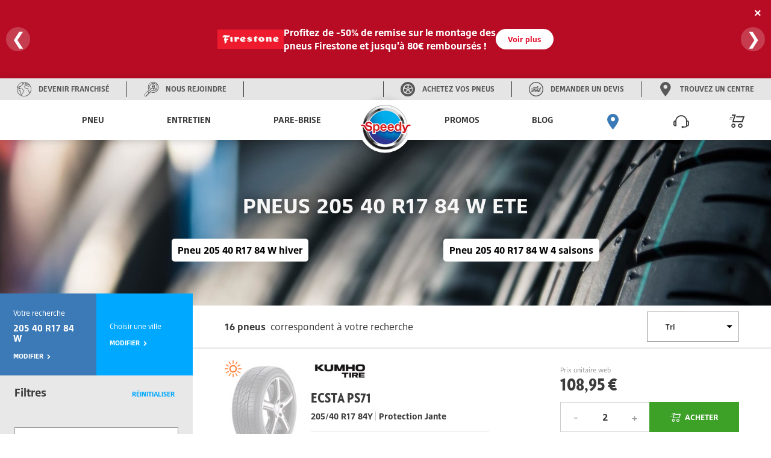

--- FILE ---
content_type: text/html; charset=utf-8
request_url: https://www.speedy.fr/pneus/205-40-r17-84-W-1-ete
body_size: 27420
content:

<!DOCTYPE html>
<!--[if !IE]><!-->
<html lang="fr">
<!--<![endif]-->
<head>
    <script type="text/javascript"> 
window.gdprAppliesGlobally=true;(function(){function a(e){if(!window.frames[e]){if(document.body&&document.body.firstChild)

{var t=document.body;var n=document.createElement("iframe");n.style.display="none";n.name=e;n.title=e;t.insertBefore(n,t.firstChild)}
else{setTimeout(function()

{a(e)}
,5)}}}function e(n,r,o,c,s){function e(e,t,n,a){if(typeof n!=="function")

{return}if(!window[r]){window[r]=[]}var i=false;if(s){i=s(e,t,n)}if(!i){window[r].push({command:e,parameter:t,callback:n,version:a})}}e.stub=true;function t(a){if(!window[n]||window[n].stub!==true){return}
if(!a.data){return}
var i=typeof a.data==="string";var e;try{e=i?JSON.parse(a.data):a.data}catch(t){return}if(e[o]){var r=e[o];window[n](r.command,r.parameter,function(e,t){var n={};n[c]={returnValue:e,success:t,callId:r.callId};a.source.postMessage(i?JSON.stringify:n,"*")},r.version)}}
if(typeof window[n]!=="function"){window[n]=e;if(window.addEventListener)

{window.addEventListener("message",t,false)}
else{window.attachEvent("onmessage",t)}}}e("_tcfapi","tcfapiBuffer","tcfapiCall","tcfapiReturn");a("_tcfapiLocator");(function(e)

{ var t=document.createElement("script");t.id="spcloader";t.type="text/javascript";t.async=true;t.src="https://sdk.privacy-center.org/"+e+"/loader.js?target="+document.location.hostname;t.charset="utf-8";var n=document.getElementsByTagName("script")[0];n.parentNode.insertBefore(t,n)}
        )("cfde16d1-7d26-422e-a2a4-aa36baacfc6d")
    })();
</script>


    <script defer="defer" type="text/javascript" src="https://uib.speedy.fr/js/na/na/u/282d553b9b.js"></script>
    <meta charset="utf-8" />
    <meta http-equiv="X-UA-Compatible" content="IE=edge">
    <meta http-equiv="content-type" content="text/html; charset=utf-8">
    <meta name="viewport" content="width=device-width, initial-scale=1.0">
    <!-- Chrome -->
    <meta name="theme-color" content="#3b7ab7">
    <!-- Windows Phone -->
    <meta name="msapplication-navbutton-color" content="#3b7ab7">
    <!-- iOS Safari -->
    <meta name="apple-mobile-web-app-capable" content="yes">
    <meta name="apple-mobile-web-app-status-bar-style" content="black-translucent">
    <title>Pneu 205 40 R17 84 W &#233;t&#233; pas cher | Speedy</title>
<meta name="description" content="Pneu KUMHO ECSTA PS71 205/40 R17 84Y | Speedy Pneu KUMHO ECSTA PS71 205/40 R17 84Y | Speedy Pneu KUMHO ECSTA SPORT PS72 205/40 R17 84Y | Speedy Pneu PIRELLI POWERGY 205/40 R17 84W | Speedy Pneu PIRELLI PZERO NERO 205/40 R17 84W | Speedy Pneu FIRESTONE ROADHAWK 2 205/40 R17 84W | Speedy">
    <link rel="canonical" href="https://www.speedy.fr/pneus/205-40-r17-84-W-1-ete" />
    <link rel="alternate" hreflang="fr-fr" href="https://www.speedy.fr/pneus/205-40-r17-84-W-1-ete" />

    <link rel="stylesheet" type="text/css" href="/medias/css/index.css?v=2024.0.1.2">
    <link rel="apple-touch-icon" sizes="57x57" href="/medias/favicon/apple-icon-57x57.png">
    <link rel="apple-touch-icon" sizes="60x60" href="/medias/favicon/apple-icon-60x60.png">
    <link rel="apple-touch-icon" sizes="72x72" href="/medias/favicon/apple-icon-72x72.png">
    <link rel="apple-touch-icon" sizes="76x76" href="/medias/favicon/apple-icon-76x76.png">
    <link rel="apple-touch-icon" sizes="114x114" href="/medias/favicon/apple-icon-114x114.png">
    <link rel="apple-touch-icon" sizes="120x120" href="/medias/favicon/apple-icon-120x120.png">
    <link rel="apple-touch-icon" sizes="144x144" href="/medias/favicon/apple-icon-144x144.png">
    <link rel="apple-touch-icon" sizes="152x152" href="/medias/favicon/apple-icon-152x152.png">
    <link rel="apple-touch-icon" sizes="180x180" href="/medias/favicon/apple-icon-180x180.png">
    <link rel="icon" type="image/png" sizes="192x192" href="/medias/favicon/android-icon-192x192.png">
    <link rel="icon" type="image/png" sizes="32x32" href="/medias/favicon/favicon-32x32.png">
    <link rel="icon" type="image/png" sizes="96x96" href="/medias/favicon/favicon-96x96.png">
    <link rel="icon" type="image/png" sizes="16x16" href="/medias/favicon/favicon-16x16.png">
    <link rel="manifest" href="/medias/favicon/manifest.json">
    <meta name="msapplication-TileColor" content="#ffffff">
    <meta name="msapplication-TileImage" content="/medias/favicon/ms-icon-144x144.png">
    <meta name="theme-color" content="#ffffff">
    <script type="text/javascript">
  window.speedyConfig = {
      
      pageType: ""
  };
</script>


    
    
    <style>
        @media (min-width: 50.0625em){.sp-nav{display:-ms-flexbox;display:flex;width:100%;table-layout:fixed;position:relative;max-width:calc(1440rem / 16);margin:0 auto}}.sp-main-content,.sp-main-header{position:relative;transition:transform 0.3s}@media (max-width: 30em){.sp-main-content.nav-is-visible,.sp-main-header.nav-is-visible{transform:translateX(calc(100vw - 60px))}}@media (min-width: 30.0625em) and (max-width: 50em){.sp-main-content.nav-is-visible,.sp-main-header.nav-is-visible{transform:translateX(280px)}}#main-container{background:#fff;z-index:2}.sp-main-header{top:0;left:0;width:100%;background:#fff;box-shadow:0 2px 14px 0 rgba(0,0,0,0.2);z-index:5}@media (min-width: 50.0625em){.sp-main-header{display:none}.sp-main-header:after{content:"";display:table;clear:both}}.sp-main-header.layer-is-visible{z-index:3}.headband-desktop{display:-ms-flexbox;display:flex;background-color:#E5E5E5;height:36px;-ms-flex-pack:justify;justify-content:space-between}@media (max-width: 50em){.headband-desktop{display:none}}.headband-desktop .col-left,.headband-desktop .col-right{display:-ms-flexbox;display:flex;z-index:3}.headband-desktop .col-left>div,.headband-desktop .col-right>div{display:-ms-flexbox;display:flex;width:auto;-ms-flex-pack:center;justify-content:center}.headband-desktop .col-left>div a,.headband-desktop .col-right>div a{display:-ms-flexbox;display:flex;-ms-flex-align:center;align-items:center;text-align:center;font-family:"BridgestoneType", Arial, "Noto Sans";font-weight:700;text-transform:uppercase;color:#595959;text-decoration:none}.headband-desktop .col-left>div a i,.headband-desktop .col-right>div a i{margin:0 12px 0 28px;color:#595959}.headband-desktop .col-left>div a i:before,.headband-desktop .col-right>div a i:before{font-size:calc(24rem / 16);line-height:calc(24rem / 16)}.headband-desktop .col-left>div a span,.headband-desktop .col-right>div a span{font-size:calc(12rem / 16);margin-right:28px;line-height:1}.headband-desktop .col-left>div a span:hover,.headband-desktop .col-right>div a span:hover{color:#3B7AB7}.headband-desktop .col-left .border-left,.headband-desktop .col-right .border-left{border-left:solid 1px #3C3C3C;margin:5px 0}.headband-desktop .col-left .border-right,.headband-desktop .col-right .border-right{border-right:solid 1px #3C3C3C;margin:5px 0}.headband-desktop .col-center{width:5%}.headband-desktop .col-right{-ms-flex-direction:row-reverse;flex-direction:row-reverse}.headband-mobile>div{display:-ms-flexbox;display:flex;-ms-flex-direction:row-reverse;flex-direction:row-reverse;border-bottom:1px solid #595959;padding:15px;gap:15px}@media (min-width: 50.0625em){.headband-mobile>div{display:none !important}}.headband-mobile>div a{display:-ms-flexbox;display:flex;-ms-flex-direction:column;flex-direction:column;-ms-flex-align:center;align-items:center;font-family:"BridgestoneType", Arial, "Noto Sans";font-weight:700;text-transform:uppercase;color:#ccc;text-decoration:none;-ms-flex:1;flex:1;overflow:hidden}.headband-mobile>div a i{margin-bottom:15px;font-size:calc(26rem / 16);line-height:calc(26rem / 16)}.headband-mobile>div a span{font-size:calc(11rem / 16);text-align:center;width:100%;overflow:hidden;text-overflow:ellipsis}@media (min-width: 50.0625em){.menus{height:66px}}@media (max-width: 50em){.menus{height:56px}}.sp-header-logo{left:50%;position:absolute;transform:translateX(-50%);top:calc(8rem / 16);z-index:4;pointer-events:all}.sp-header-logo:before{background:#fff;width:calc(95px + 14px * 2);content:"";height:56px;display:block;position:absolute;z-index:2;top:calc(-8rem / 16);left:50%;transform:translateX(-50%);pointer-events:all}@media (min-width: 50.0625em){.sp-header-logo:before{height:66px}}.sp-header-logo:after{content:"";display:block;position:absolute;background:white;border-radius:50%;z-index:1;top:50%;left:50%;margin:0 auto;box-shadow:0 2px 14px 0 rgba(0,0,0,0.2);border:solid 33px white;transform:translateX(-51%) translateY(-54%)}@media (min-width: 50.0625em){.sp-header-logo:after{border:solid 44px white}}@media (max-width: 50em){.sp-header-logo.hiddenMobile{display:none}}@media (min-width: 50.0625em){.sp-header-logo.hiddenDesktop{display:none}}.sp-header-logo .sp-logo-img{z-index:2;position:relative;width:calc(64rem / 16)}@media (min-width: 50.0625em){.sp-header-logo .sp-logo-img{width:calc(86rem / 16)}}.sp-header-cart{position:absolute;right:11px;transform:translateX(-50%);top:calc(5rem / 16);font-size:calc(26rem / 16);color:#3C3C3C;text-decoration:none;z-index:3}.sp-header-cart .sp-header-cart-icon{font-size:calc(26rem / 16);line-height:calc(45rem / 16)}@media (min-width: 50.0625em){.sp-header-cart{display:none}}.sp-header-buttons{position:absolute;display:inline-block;top:50%;transform:translateY(-50%);left:calc(8rem / 16)}@media (min-width: 50.0625em){.sp-header-buttons{top:calc(18rem / 16);right:4em}}.sp-header-buttons li{display:inline-block}@media (max-width: 50em){.sp-header-buttons li{float:right}}.is-basket{display:none}.sp-nav-trigger{position:relative;display:block;width:calc(44rem / 16);height:calc(44rem / 16);overflow:hidden;white-space:nowrap;color:transparent;z-index:3}.sp-nav-trigger span,.sp-nav-trigger span::before,.sp-nav-trigger span::after{position:absolute;display:inline-block;height:calc(2rem / 16);width:calc(24rem / 16);background:#3C3C3C}.sp-nav-trigger span{position:absolute;top:50%;right:calc(10rem / 16);margin-top:calc(-2rem / 16);transition:background 0.3s 0.3s}.sp-nav-trigger span::before,.sp-nav-trigger span::after{content:'';right:0;transform:translateZ(0);transform-origin:0% 50%;-webkit-backface-visibility:hidden;backface-visibility:hidden;transition:transform 0.3s 0.3s}.sp-nav-trigger span::before{top:calc(-6rem / 16)}.sp-nav-trigger span::after{top:calc(6rem / 16)}.nav-is-visible .sp-nav-trigger span{background:rgba(46,50,51,0)}.nav-is-visible .sp-nav-trigger span::before,.nav-is-visible .sp-nav-trigger span::after{background:#3C3C3C}.nav-is-visible .sp-nav-trigger span::before{transform:translateX(4px) translateY(-3px) rotate(45deg)}.nav-is-visible .sp-nav-trigger span::after{transform:translateX(4px) translateY(2px) rotate(-45deg)}@media (min-width: 50.0625em){.sp-nav-trigger{display:none}}.sp-primary-nav,.sp-primary-nav ul{position:fixed;top:0;right:0;height:100%;width:calc(100vw - 60px);background:#3C3C3C;overflow:auto;-webkit-overflow-scrolling:touch;z-index:7;transform:translateZ(0);transform:translateX(0);transition:transform 0.3s}@media (min-width: 30.0625em) and (max-width: 50em){.sp-primary-nav,.sp-primary-nav ul{width:280px}}@media (max-width: 50em){.sp-primary-nav li:first-child a,.sp-primary-nav ul li:first-child a{color:#fff}}.sp-primary-nav li>a,.sp-primary-nav ul li>a{display:-ms-flexbox;display:flex;-ms-flex-pack:justify;justify-content:space-between;-ms-flex-align:center;align-items:center;height:calc(50rem / 16);line-height:calc(50rem / 16);padding:0 20px;font-family:"BridgestoneType", Arial, "Noto Sans";font-weight:700;font-size:calc(14rem / 16);color:#ccc;text-decoration:none;-webkit-font-smoothing:antialiased;-moz-osx-font-smoothing:grayscale;overflow:hidden;text-overflow:ellipsis;white-space:nowrap;border-bottom:1px solid #595959;transform:translateZ(0);will-change:transform, opacity;transition:transform 0.3s, opacity 0.3s}.sp-primary-nav.is-hidden,.sp-primary-nav ul.is-hidden{transform:translateX(100%)}.sp-primary-nav.moves-out>li>a,.sp-primary-nav ul.moves-out>li>a{transform:translateX(-100%);opacity:0}@media (min-width: 50.0625em){.sp-primary-nav{display:-ms-flexbox !important;display:flex !important;-ms-flex-pack:distribute;justify-content:space-around}}.sp-primary-nav .see-all a{color:#00A8FF;font-size:calc(11rem / 16);font-weight:900;text-transform:uppercase}.sp-primary-nav .sp-primary-nav-icon{font-size:calc(26rem / 16)}@media (min-width: 50.0625em){.sp-primary-nav .icon-pinLoc{color:#3B7AB7}}@media (max-width: 50em){.sp-primary-nav{right:auto;left:0;visibility:hidden;transition:visibility 0s 0.3s}.sp-primary-nav.nav-is-visible{visibility:visible;transition:visibility 0s 0s}.sp-primary-nav .hiddenMobile{display:none}.sp-primary-nav.sp-primary-nav--right{display:none}}@media (min-width: 50.0625em){.sp-primary-nav{position:inherit;display:table-cell;vertical-align:middle;width:50%;z-index:3;font-size:0;height:auto;overflow:visible;background:transparent}.sp-primary-nav.sp-primary-nav--left{padding-right:calc(55rem / 16)}.sp-primary-nav.sp-primary-nav--left>li{display:inline-block;text-align:center}.sp-primary-nav.sp-primary-nav--right{padding-left:calc(55rem / 16)}.sp-primary-nav.sp-primary-nav--right>li{display:inline-block;text-align:center}.sp-primary-nav.moves-out>li>a{transform:translateX(0);opacity:1}.sp-primary-nav ul{position:static;height:auto;width:auto;background:transparent;overflow:visible;z-index:3}.sp-primary-nav ul.is-hidden{transform:translateX(0)}.sp-primary-nav ul.moves-out>li>a{transform:translateX(0);opacity:1}.sp-primary-nav>li>a{font-family:"BridgestoneType", Arial, "Noto Sans";font-weight:700;text-transform:uppercase;text-decoration:none;text-align:right;position:relative;display:inline-block;height:66px;line-height:66px;padding:0 calc(10rem / 16);top:0;color:#3C3C3C;overflow:visible;border-bottom:none;transition:color 0.3s, box-shadow 0.3s}.sp-primary-nav>li>a .hiddenDesktop{display:none}.sp-primary-nav>li>a:hover{color:#3B7AB7}.sp-primary-nav>li>a.selected{color:#3B7AB7;box-shadow:inset 0 -4px 0 #3B7AB7}.sp-primary-nav>li.hiddenDesktop{display:none}.sp-primary-nav .go-back{display:none}.sp-primary-nav .see-all{display:block}.sp-primary-nav .see-all.hiddenDesktop{display:none}.sp-primary-nav .sp-secondary-nav{position:absolute;top:66px;left:0;width:100vw;max-width:calc(1440rem / 16);padding:calc(45rem / 16) calc(40rem / 16) calc(68rem / 16) calc(100rem / 16);text-align:left;z-index:1;background-image:linear-gradient(-180deg, #F7F7F7 0%, #fff 69%);box-shadow:0 12px 12px 0 rgba(0,0,0,0.2),inset 0 6px 12px 0 rgba(0,0,0,0.2);transform:translateX(0);transition:opacity .3s 0s, visibility 0s 0s}.sp-primary-nav .sp-secondary-nav:after{content:"";display:table;clear:both}.sp-primary-nav .sp-secondary-nav.is-hidden{opacity:0;visibility:hidden;transition:opacity .3s 0s, visibility 0s .3s}.sp-primary-nav .sp-secondary-nav>.see-all a,.sp-primary-nav .sp-secondary-nav>.see-all .disable{color:#3C3C3C}.sp-primary-nav .sp-secondary-nav>.see-all.hiddenMobile a{text-transform:inherit;color:#00A8FF}.sp-primary-nav .sp-secondary-nav>li{height:auto;width:30%;float:left;margin-right:2.66%;border-right:1px solid #ccc;overflow:hidden;overflow-x:hidden;overflow-y:auto;-webkit-overflow-scrolling:touch}.sp-primary-nav .sp-secondary-nav>li:last-child{border-right:none}.sp-primary-nav .sp-secondary-nav>li:nth-child(4n+2){margin-right:0;border-right:none}.sp-primary-nav .sp-secondary-nav>li.see-all{display:block;width:100%}.sp-primary-nav .sp-secondary-nav>li.see-all a{display:inline-block;margin-bottom:calc(15rem / 16)}.sp-primary-nav .sp-secondary-nav>li>a{color:#00A8FF;font-family:"BridgestoneType", Arial, "Noto Sans";font-weight:700;font-size:calc(16rem / 16);margin-bottom:calc(5rem / 16)}.sp-primary-nav .sp-secondary-nav>li>a.disable{pointer-events:none}.sp-primary-nav .sp-secondary-nav>li.sp-secondary-navList>a{font-family:"BridgestoneType", Arial, "Noto Sans";font-size:.875rem;font-weight:300;color:#595959;line-height:calc(36rem / 16);height:calc(36rem / 16);color:#595959;border-bottom:none;margin-bottom:0}.sp-primary-nav .sp-secondary-nav>li.sp-secondary-navList>a:hover{text-decoration:underline}.sp-primary-nav .sp-secondary-nav a{font-family:"BridgestoneType", Arial, "Noto Sans";font-size:.875rem;font-weight:300;line-height:calc(36rem / 16);height:calc(36rem / 16);color:#595959;border-bottom:none}.sp-primary-nav .sp-secondary-nav a:hover{text-decoration:underline}.sp-primary-nav .sp-secondary-nav ul{transform:translateZ(0)}.sp-primary-nav .sp-secondary-nav ul ul{position:absolute;top:0;left:0;height:100%;width:100%}.sp-primary-nav .sp-secondary-nav ul ul.is-hidden{transform:translateX(100%)}.sp-primary-nav .sp-secondary-nav ul ul.go-back{display:block}.sp-primary-nav .sp-secondary-nav ul ul.go-back a{color:transparent}.sp-primary-nav .sp-secondary-nav ul ul .see-all{display:block}.sp-primary-nav .sp-secondary-nav .moves-out>li>a{transform:translateX(-100%)}}@media (min-width: 1080px){.sp-primary-nav.sp-primary-nav--right .js-navItemDetached:nth-last-child(-n+3) a{padding:0;margin-inline:-10px}}.sp-primary-nav.sp-primary-nav--right .sp-secondary-nav{left:inherit}.has-children>a{position:relative;padding-right:calc(40rem / 16)}.has-children>a::before,.has-children>a::after{content:'';position:absolute;top:50%;right:20px;transform-origin:9px 50%;margin-top:calc(-1rem / 16);display:inline-block;height:calc(2rem / 16);width:calc(10rem / 16);background:#E8E8E8;-webkit-backface-visibility:hidden;backface-visibility:hidden}@media (min-width: 50.0625em){.has-children>a::before,.has-children>a::after{display:none}}.has-children>a::before{transform:rotate(45deg)}.has-children>a::after{transform:rotate(-45deg)}.sp-primary-nav .go-back{position:relative}.sp-primary-nav .go-back .go-back-icon{position:absolute;top:50%;transform:translateY(-50%);left:calc(20rem / 16);font-size:calc(23rem / 16);color:#fff}.sp-primary-nav .go-back a{padding-left:calc(64rem / 16)}@media (min-width: 50.0625em){.sp-primary-nav>.has-children>a::before,.sp-primary-nav>.has-children>a::after{width:calc(9rem / 16);transform-origin:50% 50%;background:#c9cbc4;-webkit-backface-visibility:hidden;backface-visibility:hidden;transition:width 0.3s, transform 0.3s}.sp-primary-nav>.has-children>a::before{right:calc(12rem / 16)}.sp-primary-nav>.has-children>a::after{right:calc(7rem / 16)}.sp-primary-nav>.has-children>a.selected::before,.sp-primary-nav>.has-children>a.selected::after{width:calc(14rem / 16)}.sp-primary-nav>.has-children>a.selected::before{transform:translateX(5px) rotate(-45deg)}.sp-primary-nav>.has-children>a.selected::after{transform:rotate(45deg)}.sp-secondary-nav>.has-children>a::before,.sp-secondary-nav>.has-children>a::after{display:none}.sp-primary-nav .go-back a{padding-left:calc(20rem / 16)}.sp-primary-nav .go-back a::before,.sp-primary-nav .go-back a::after{left:calc(1rem / 16)}}@media (min-width: 50.0625em){.sp-secondary-nav>li.has-children>a:not(.disable)+ul>li:nth-child(1){display:none}}.navCart-qtyindic{background-color:#E00F2C;color:#fff;border-radius:100%;position:absolute;top:calc(10rem / 16);right:0;width:calc(14rem / 16);height:calc(14rem / 16);line-height:calc(14rem / 16);font-family:"BridgestoneType", Arial, "Noto Sans";font-weight:700;font-style:italic;font-size:calc(12rem / 16);text-align:center}@media (min-width: 50.0625em){.navCart-qtyindic{top:calc(20rem / 16)}}.no-js .sp-primary-nav{position:relative;height:auto;width:100%;overflow:visible;visibility:visible;z-index:2}@media (min-width: 50.0625em){.no-js .sp-primary-nav{position:fixed;z-index:3;display:inline-block;width:auto;top:0;right:calc(150rem / 16);padding:0}}.brandPage #main-container{background-color:#F6F6F6}

    </style>

<script>(window.BOOMR_mq=window.BOOMR_mq||[]).push(["addVar",{"rua.upush":"false","rua.cpush":"true","rua.upre":"false","rua.cpre":"true","rua.uprl":"false","rua.cprl":"false","rua.cprf":"false","rua.trans":"SJ-1e0007e9-cf4e-4efd-ac0b-27710ec86d9f","rua.cook":"false","rua.ims":"false","rua.ufprl":"false","rua.cfprl":"false","rua.isuxp":"false","rua.texp":"norulematch","rua.ceh":"false","rua.ueh":"false","rua.ieh.st":"0"}]);</script>
                              <script>!function(e){var n="https://s.go-mpulse.net/boomerang/";if("False"=="True")e.BOOMR_config=e.BOOMR_config||{},e.BOOMR_config.PageParams=e.BOOMR_config.PageParams||{},e.BOOMR_config.PageParams.pci=!0,n="https://s2.go-mpulse.net/boomerang/";if(window.BOOMR_API_key="FAHH2-ZQ3FA-ZXGXJ-QRJKC-HVRYF",function(){function e(){if(!o){var e=document.createElement("script");e.id="boomr-scr-as",e.src=window.BOOMR.url,e.async=!0,i.parentNode.appendChild(e),o=!0}}function t(e){o=!0;var n,t,a,r,d=document,O=window;if(window.BOOMR.snippetMethod=e?"if":"i",t=function(e,n){var t=d.createElement("script");t.id=n||"boomr-if-as",t.src=window.BOOMR.url,BOOMR_lstart=(new Date).getTime(),e=e||d.body,e.appendChild(t)},!window.addEventListener&&window.attachEvent&&navigator.userAgent.match(/MSIE [67]\./))return window.BOOMR.snippetMethod="s",void t(i.parentNode,"boomr-async");a=document.createElement("IFRAME"),a.src="about:blank",a.title="",a.role="presentation",a.loading="eager",r=(a.frameElement||a).style,r.width=0,r.height=0,r.border=0,r.display="none",i.parentNode.appendChild(a);try{O=a.contentWindow,d=O.document.open()}catch(_){n=document.domain,a.src="javascript:var d=document.open();d.domain='"+n+"';void(0);",O=a.contentWindow,d=O.document.open()}if(n)d._boomrl=function(){this.domain=n,t()},d.write("<bo"+"dy onload='document._boomrl();'>");else if(O._boomrl=function(){t()},O.addEventListener)O.addEventListener("load",O._boomrl,!1);else if(O.attachEvent)O.attachEvent("onload",O._boomrl);d.close()}function a(e){window.BOOMR_onload=e&&e.timeStamp||(new Date).getTime()}if(!window.BOOMR||!window.BOOMR.version&&!window.BOOMR.snippetExecuted){window.BOOMR=window.BOOMR||{},window.BOOMR.snippetStart=(new Date).getTime(),window.BOOMR.snippetExecuted=!0,window.BOOMR.snippetVersion=12,window.BOOMR.url=n+"FAHH2-ZQ3FA-ZXGXJ-QRJKC-HVRYF";var i=document.currentScript||document.getElementsByTagName("script")[0],o=!1,r=document.createElement("link");if(r.relList&&"function"==typeof r.relList.supports&&r.relList.supports("preload")&&"as"in r)window.BOOMR.snippetMethod="p",r.href=window.BOOMR.url,r.rel="preload",r.as="script",r.addEventListener("load",e),r.addEventListener("error",function(){t(!0)}),setTimeout(function(){if(!o)t(!0)},3e3),BOOMR_lstart=(new Date).getTime(),i.parentNode.appendChild(r);else t(!1);if(window.addEventListener)window.addEventListener("load",a,!1);else if(window.attachEvent)window.attachEvent("onload",a)}}(),"".length>0)if(e&&"performance"in e&&e.performance&&"function"==typeof e.performance.setResourceTimingBufferSize)e.performance.setResourceTimingBufferSize();!function(){if(BOOMR=e.BOOMR||{},BOOMR.plugins=BOOMR.plugins||{},!BOOMR.plugins.AK){var n="true"=="true"?1:0,t="",a="amlodviccue4u2ltyr6a-f-4fef02398-clientnsv4-s.akamaihd.net",i="false"=="true"?2:1,o={"ak.v":"39","ak.cp":"1653261","ak.ai":parseInt("1007656",10),"ak.ol":"0","ak.cr":8,"ak.ipv":4,"ak.proto":"h2","ak.rid":"a6e007ae","ak.r":51645,"ak.a2":n,"ak.m":"dsca","ak.n":"essl","ak.bpcip":"3.22.225.0","ak.cport":36556,"ak.gh":"2.17.209.196","ak.quicv":"","ak.tlsv":"tls1.3","ak.0rtt":"","ak.0rtt.ed":"","ak.csrc":"-","ak.acc":"","ak.t":"1769194620","ak.ak":"hOBiQwZUYzCg5VSAfCLimQ==l/[base64]/zQAyTie7kLYCZJvczifSTcek05Q3QihaUf9Q2OvMtRGjHL3oIbzdtlRzZmvb1nOAY0qweYzDhzbeAYQIZphLW/jhA+3uyl4Q96yaaFlSKXR5hFIkE7rQUDr2K1NrK+70p1XfLIJOAky2qtmFuLnuScEl2+IAu6WkYuzPbBcHHD9w3tUAW5RG1b1jh9yCRV24kJXl2lNxBUWQGwFFDTIRQ5s=","ak.pv":"4","ak.dpoabenc":"","ak.tf":i};if(""!==t)o["ak.ruds"]=t;var r={i:!1,av:function(n){var t="http.initiator";if(n&&(!n[t]||"spa_hard"===n[t]))o["ak.feo"]=void 0!==e.aFeoApplied?1:0,BOOMR.addVar(o)},rv:function(){var e=["ak.bpcip","ak.cport","ak.cr","ak.csrc","ak.gh","ak.ipv","ak.m","ak.n","ak.ol","ak.proto","ak.quicv","ak.tlsv","ak.0rtt","ak.0rtt.ed","ak.r","ak.acc","ak.t","ak.tf"];BOOMR.removeVar(e)}};BOOMR.plugins.AK={akVars:o,akDNSPreFetchDomain:a,init:function(){if(!r.i){var e=BOOMR.subscribe;e("before_beacon",r.av,null,null),e("onbeacon",r.rv,null,null),r.i=!0}return this},is_complete:function(){return!0}}}}()}(window);</script></head>
<body class="productListing">
    


<!DOCTYPE html>
<html lang="fr">
<head>
<meta charset="UTF-8">
<meta name="viewport" content="width=device-width, initial-scale=1.0">
<style>
body {
    margin: 0;
    font-family: "BridgestoneType", Arial, "Noto Sans";
}

/* Bannière principale */
.banner {
    background: #e00f2c;
    color: white;
    padding: 18px 15px;
    display: flex;
    justify-content: center;
    align-items: center;
    box-shadow: 0 4px 8px rgba(0,0,0,0.2);
    position: relative;
    overflow: hidden;
    min-height: 130px;
    width: 100%;
    box-sizing: border-box;
}

.banner::after {
    content: "";
    position: absolute;
    top: 0; left: 0;
    width: 100%; height: 100%;
    background: rgba(0,0,0,0.18);
    z-index: 0;
    pointer-events: none;
}

.slides {
    width: 100%;
    display: flex;
    overflow: hidden;
    position: relative;
    z-index: 1;
    justify-content: center;
    align-items: center;
}

.slide {
    min-width: 100%;
    display: none;
    justify-content: center;
    align-items: center;
    box-sizing: border-box;
    padding: 10px 20px;
}
.slide.active {
    display: flex;
}

.promo-content {
    display: flex;
    align-items: center;
    justify-content: center;
    gap: 20px;
    flex-wrap: nowrap;
    z-index: 1;
}

.promo-image {
    max-width: 80px;
    height: auto;
    flex-shrink: 0;
}

.promo-text {
    font-size: 16px;
    line-height: 1.4;
    max-width: 450px;
    word-break: break-word;
    text-align: left;
    display: flex;
    flex-direction: row;
    align-items: center;
    justify-content: space-between;
    gap: 15px;
    width: 100%;
}

.promo-text strong {
    font-weight: bold;
}

.promo-text span {
    display: inline-block;
    flex-grow: 1;
}

/* === SLIDE 1 (Bridgestone) === */
.slide.first .promo-content {
    display: flex;
    flex-direction: row;
    align-items: center;
    justify-content: center;
    gap: 25px;
}
.slide.first .promo-image {
    max-width: 110px;
}
.slide.first .promo-text {
    flex-direction: row;
    justify-content: flex-start;
    align-items: center;
    gap: 20px;
    white-space: nowrap;
}
.slide.first .promo-text span {
    white-space: nowrap;
}

/* Bouton */
.button {
    background: white;
    color: #e00f2c;
    padding: 8px 20px;
    text-decoration: none;
    border-radius: 25px;
    font-size: 13px;
    font-weight: bold;
    border: none;
    transition: 0.3s;
    white-space: nowrap;
}
.button:hover {
    background: #f1f1f1;
}

.close {
    position: absolute;
    top: 10px;
    right: 10px;
    cursor: pointer;
    font-size: 20px;
    font-weight: bold;
    color: white;
    z-index: 2;
    background: none;
    border: none;
}

.arrow {
    position: absolute;
    top: 50%;
    transform: translateY(-50%);
    background: rgba(255,255,255,0.2);
    color: white;
    border: none;
    font-size: 28px;
    cursor: pointer;
    border-radius: 50%;
    width: 40px;
    height: 40px;
    z-index: 2;
    display: flex;
    align-items: center;
    justify-content: center;
    transition: background 0.3s;
}
.arrow.left { left: 10px; }
.arrow.right { right: 10px; }
.arrow:hover { background: rgba(255,255,255,0.4); }

/* === Responsive === */
@media screen and (max-width: 780px) {
    .promo-content {
        flex-direction: column;
        gap: 10px;
        text-align: center;
    }
    .promo-text {
        flex-direction: column;
        gap: 8px;
        align-items: center;
        text-align: center;
        white-space: normal;
    }
    .promo-image {
        max-width: 70px;
    }
    .promo-text span {
        flex-grow: unset;
    }
    .button {
        font-size: 12px;
        padding: 6px 16px;
    }
    .arrow {
        width: 34px;
        height: 34px;
        font-size: 21px;
    }
    .close {
        font-size: 17px;
        top: 6px;
        right: 6px;
    }

    .slide.first .promo-content {
        flex-direction: column;
        align-items: center;
        justify-content: center;
        text-align: center;
    }
    .slide.first .promo-image {
        max-width: 90px;
    }
    .slide.first .promo-text {
        flex-direction: column;
        align-items: center;
        justify-content: center;
        text-align: center;
        white-space: normal;
        gap: 12px;
    }
    .slide.first .promo-text span {
        display: block;
        white-space: normal;
    }
}

@media screen and (max-width: 430px) {
    .promo-text { font-size: 12px; }
    .promo-image { max-width: 60px; }
    .button { font-size: 11px; padding: 5px 12px; }
    .arrow { width: 28px; height: 28px; font-size: 17px; }
}

/* === Saut de ligne Desktop === */
.desktop-break {
  display: none;
}
@media screen and (min-width: 781px) {
  .desktop-break {
    display: inline;
  }
}
</style>

<script>(window.BOOMR_mq=window.BOOMR_mq||[]).push(["addVar",{"rua.upush":"false","rua.cpush":"true","rua.upre":"false","rua.cpre":"true","rua.uprl":"false","rua.cprl":"false","rua.cprf":"false","rua.trans":"SJ-1e0007e9-cf4e-4efd-ac0b-27710ec86d9f","rua.cook":"false","rua.ims":"false","rua.ufprl":"false","rua.cfprl":"false","rua.isuxp":"false","rua.texp":"norulematch","rua.ceh":"false","rua.ueh":"false","rua.ieh.st":"0"}]);</script>
                              <script>!function(e){var n="https://s.go-mpulse.net/boomerang/";if("False"=="True")e.BOOMR_config=e.BOOMR_config||{},e.BOOMR_config.PageParams=e.BOOMR_config.PageParams||{},e.BOOMR_config.PageParams.pci=!0,n="https://s2.go-mpulse.net/boomerang/";if(window.BOOMR_API_key="FAHH2-ZQ3FA-ZXGXJ-QRJKC-HVRYF",function(){function e(){if(!o){var e=document.createElement("script");e.id="boomr-scr-as",e.src=window.BOOMR.url,e.async=!0,i.parentNode.appendChild(e),o=!0}}function t(e){o=!0;var n,t,a,r,d=document,O=window;if(window.BOOMR.snippetMethod=e?"if":"i",t=function(e,n){var t=d.createElement("script");t.id=n||"boomr-if-as",t.src=window.BOOMR.url,BOOMR_lstart=(new Date).getTime(),e=e||d.body,e.appendChild(t)},!window.addEventListener&&window.attachEvent&&navigator.userAgent.match(/MSIE [67]\./))return window.BOOMR.snippetMethod="s",void t(i.parentNode,"boomr-async");a=document.createElement("IFRAME"),a.src="about:blank",a.title="",a.role="presentation",a.loading="eager",r=(a.frameElement||a).style,r.width=0,r.height=0,r.border=0,r.display="none",i.parentNode.appendChild(a);try{O=a.contentWindow,d=O.document.open()}catch(_){n=document.domain,a.src="javascript:var d=document.open();d.domain='"+n+"';void(0);",O=a.contentWindow,d=O.document.open()}if(n)d._boomrl=function(){this.domain=n,t()},d.write("<bo"+"dy onload='document._boomrl();'>");else if(O._boomrl=function(){t()},O.addEventListener)O.addEventListener("load",O._boomrl,!1);else if(O.attachEvent)O.attachEvent("onload",O._boomrl);d.close()}function a(e){window.BOOMR_onload=e&&e.timeStamp||(new Date).getTime()}if(!window.BOOMR||!window.BOOMR.version&&!window.BOOMR.snippetExecuted){window.BOOMR=window.BOOMR||{},window.BOOMR.snippetStart=(new Date).getTime(),window.BOOMR.snippetExecuted=!0,window.BOOMR.snippetVersion=12,window.BOOMR.url=n+"FAHH2-ZQ3FA-ZXGXJ-QRJKC-HVRYF";var i=document.currentScript||document.getElementsByTagName("script")[0],o=!1,r=document.createElement("link");if(r.relList&&"function"==typeof r.relList.supports&&r.relList.supports("preload")&&"as"in r)window.BOOMR.snippetMethod="p",r.href=window.BOOMR.url,r.rel="preload",r.as="script",r.addEventListener("load",e),r.addEventListener("error",function(){t(!0)}),setTimeout(function(){if(!o)t(!0)},3e3),BOOMR_lstart=(new Date).getTime(),i.parentNode.appendChild(r);else t(!1);if(window.addEventListener)window.addEventListener("load",a,!1);else if(window.attachEvent)window.attachEvent("onload",a)}}(),"".length>0)if(e&&"performance"in e&&e.performance&&"function"==typeof e.performance.setResourceTimingBufferSize)e.performance.setResourceTimingBufferSize();!function(){if(BOOMR=e.BOOMR||{},BOOMR.plugins=BOOMR.plugins||{},!BOOMR.plugins.AK){var n="true"=="true"?1:0,t="",a="amlodviccue4u2ltyr6a-f-4fef02398-clientnsv4-s.akamaihd.net",i="false"=="true"?2:1,o={"ak.v":"39","ak.cp":"1653261","ak.ai":parseInt("1007656",10),"ak.ol":"0","ak.cr":8,"ak.ipv":4,"ak.proto":"h2","ak.rid":"a6e007ae","ak.r":51645,"ak.a2":n,"ak.m":"dsca","ak.n":"essl","ak.bpcip":"3.22.225.0","ak.cport":36556,"ak.gh":"2.17.209.196","ak.quicv":"","ak.tlsv":"tls1.3","ak.0rtt":"","ak.0rtt.ed":"","ak.csrc":"-","ak.acc":"","ak.t":"1769194620","ak.ak":"hOBiQwZUYzCg5VSAfCLimQ==l/[base64]/zQAyTie7kLYCZJvczifSTcek05Q3QihaUf9Q2OvMtRGjHL3oIbzdtlRzZmvb1nOAY0qweYzDhzbeAYQIZphLW/jhA+3uyl4Q96yaaFlSKXR5hFIkE7rQUDr2K1NrK+70p1XfLIJOAky2qtmFuLnuScEl2+IAu6WkYuzPbBcHHD9w3tUAW5RG1b1jh9yCRV24kJXl2lNxBUWQGwFFDTIRQ5s=","ak.pv":"4","ak.dpoabenc":"","ak.tf":i};if(""!==t)o["ak.ruds"]=t;var r={i:!1,av:function(n){var t="http.initiator";if(n&&(!n[t]||"spa_hard"===n[t]))o["ak.feo"]=void 0!==e.aFeoApplied?1:0,BOOMR.addVar(o)},rv:function(){var e=["ak.bpcip","ak.cport","ak.cr","ak.csrc","ak.gh","ak.ipv","ak.m","ak.n","ak.ol","ak.proto","ak.quicv","ak.tlsv","ak.0rtt","ak.0rtt.ed","ak.r","ak.acc","ak.t","ak.tf"];BOOMR.removeVar(e)}};BOOMR.plugins.AK={akVars:o,akDNSPreFetchDomain:a,init:function(){if(!r.i){var e=BOOMR.subscribe;e("before_beacon",r.av,null,null),e("onbeacon",r.rv,null,null),r.i=!0}return this},is_complete:function(){return!0}}}}()}(window);</script></head>

<body>

<div class="banner" id="banner">
  <button class="close" id="closeBtn" aria-label="Fermer">&times;</button>
  <button class="arrow left" id="prevBtn" aria-label="Précédent">&#10094;</button>
  <button class="arrow right" id="nextBtn" aria-label="Suivant">&#10095;</button>

  <div class="slides" id="slides">

    <!-- SLIDE 1 -->
    <div class="slide active first">
      <div class="promo-content">
        <img class="promo-image" src="https://www.speedy.fr/-/media/Feature/Catalog/Manufacturers/Brand_Firestone" alt="Firestone">
        <div class="promo-text">
          <span>
            Profitez de -50% de remise sur le montage des<br class="desktop-break">
            pneus Firestone et jusqu'à 80€ remboursés !
          </span>
          <a href="https://www.speedy.fr/promos/pneus-firestone-double-offre" class="button">Voir plus</a>
        </div>
      </div>
    </div>

    <!-- SLIDE 2 -->
    <div class="slide">
      <div class="promo-content">
        <div class="promo-text">
          <span>Le froid est là ! Pensez à faire diagnostiquer votre véhicule gratuitement.</span>
          <a href="https://www.speedy.fr/forfaits-controles" class="button">Voir plus</a>
        </div>
      </div>
    </div>

    <!-- SLIDE 3 -->
    <div class="slide">
      <div class="promo-content">
        <img class="promo-image" src="https://www.speedy.fr/-/media/Images/serviceClient2026_2x" alt="Service Client de l'Année 2026">
        <div class="promo-text">
          <span>Speedy est Élu Service Client de l'Année pour la 12ème année consécutive.</span>
        </div>
      </div>
    </div>

  </div>
</div>

<script>
const slides = document.querySelectorAll('.slide');
const prevBtn = document.getElementById('prevBtn');
const nextBtn = document.getElementById('nextBtn');
const closeBtn = document.getElementById('closeBtn');
const banner = document.getElementById('banner');
let current = 0;
let autoSlideInterval;

function showSlide(idx) {
    slides.forEach((slide, i) => {
        slide.classList.toggle('active', i === idx);
    });
}

function nextSlide() {
    current = (current + 1) % slides.length;
    showSlide(current);
}

function prevSlide() {
    current = (current - 1 + slides.length) % slides.length;
    showSlide(current);
}

prevBtn.addEventListener('click', () => {
    prevSlide();
    resetAutoSlide();
});

nextBtn.addEventListener('click', () => {
    nextSlide();
    resetAutoSlide();
});

closeBtn.addEventListener('click', () => {
    banner.style.display = 'none';
    clearInterval(autoSlideInterval);
});

/* 🚀 AUTO SLIDE — 7 secondes */
function startAutoSlide() {
    autoSlideInterval = setInterval(nextSlide, 7000);
}

function resetAutoSlide() {
    clearInterval(autoSlideInterval);
    startAutoSlide();
}

/* Démarrage automatique */
startAutoSlide();
</script>

</body>
</html>



    

<header class="sp-main-header">
    <div class='headband-desktop'>
        <div class='col-left'>
                <div class='border-right'>
                        <a href="https://franchise.speedy.fr/" target="_new" onclick='clickHeadband("franchise")'>
                            <i class="icon icon-zzinternational"></i>
                            <span>Devenir franchis&#233;</span>
                        </a>
                </div>
                <div class='border-right'>
                        <a href="https://recrutement.speedy.fr/fr/annonces" target="_new" onclick='clickHeadband("nousrejoindre")'>
                            <i class="icon icon-zzrecrutementrh"></i>
                            <span>Nous rejoindre</span>
                        </a>
                </div>
                <div class=''>
                </div>
        </div>
        <div class='col-center'></div>
        <div class='col-right'>
                <div class='col-menu border-left'>
                        <a href="https://centres-auto.speedy.fr/" onclick='clickHeadband("trouvercentre")'>
                            <i class="icon icon-pinLoc"></i>
                            <span>Trouvez un centre</span>
                        </a>
                </div>
                <div class='col-menu border-left'>
                        <a href="https://www.speedy.fr/devis/" onclick='clickHeadband("demanderdevis")'>
                            <i class="icon icon-devis"></i>
                            <span>Demander un devis</span>
                        </a>
                </div>
                <div class='col-menu border-left'>
                        <a href="/pneus" onclick='clickHeadband("acheterpneus")'>
                            <i class="icon icon-pneumatique"></i>
                            <span>Achetez vos pneus</span>
                        </a>
                </div>
        </div>
    </div>
    <script>
        function clickHeadband(trackingData) {
            var dataObject = {};

            dataObject.label = trackingData;

            if (!window.dataLayer) return;

            const eventPush = dataObject || {};
            eventPush.event = 'call_to_action_header';

            console.log(eventPush);
            window.dataLayer.push(eventPush);
        }
    </script>
    <div class="menus">
        <a class="sp-header-logo hiddenDesktop" href="/">
            <picture>
<source 
media="(min-width: 801px)" srcset="/-/media/foundation/content/logos/speedylogo2x.png?as=1&hash=20D6D4C93BDE5D985555C0F5E29465CB 801w"><source 
media="(max-width: 800px)" srcset="/-/media/foundation/content/logos/speedylogo2x.png?as=1&w=64&hash=C3DD7BC194FB87EBC5FABBA63DF1143F 481w"><img 
class="sp-logo-img" src="/-/media/foundation/content/logos/speedylogo2x.png?bc=transparent&as=1&hash=EA218B61F524125FBB009E339CAFF2EF"  loading="Lazy" alt="Speedy logo"></picture>

        </a>
        <div id="MiniCartMobile" class="">
            <a class="sp-header-cart" href="#">
    <i class="icon icon-cart sp-header-cart-icon"></i>
</a>

        </div>
        <ul class="sp-header-buttons ">
            <li><a class="sp-nav-trigger" href="#sp-primary-nav">Menu<span></span></a></li>
        </ul>
    </div>
</header>
<div class="sp-overlay"></div>

<div class="basket-content-overlay">
    <div class="basket-content-loader">
        <span></span>
    </div>
</div>

<nav class="sp-nav">
        <ul id="sp-primary-nav" class="sp-primary-nav sp-primary-nav--left">
            <li class="hiddenDesktop">
                <a href="/">Accueil</a>
            </li>
                <li class='headband-mobile'>
        <div>
                <a href="https://centres-auto.speedy.fr/" onclick='clickHeadband("trouvercentre")'>
                    <i class="icon icon-pinLoc"></i>
                    <span>Trouvez un centre</span>
                </a>
                <a href="https://www.speedy.fr/devis/" onclick='clickHeadband("demanderdevis")'>
                    <i class="icon icon-devis"></i>
                    <span>Demander un devis</span>
                </a>
                <a href="/pneus" onclick='clickHeadband("acheterpneus")'>
                    <i class="icon icon-pneumatique"></i>
                    <span>Achetez vos pneus</span>
                </a>
         </div>
    </li>

                <li class="has-children">
                    <a href="/pneus">
Pneu                    </a>
                        <ul class="sp-secondary-nav is-hidden">
                            <li class="go-back">
                                <a href="#">
                                    <i class="icon icon-backArrow go-back-icon"></i>
                                    Menu
                                </a>
                            </li>
                                <li class="see-all"><a href="/pneus">Tout l&#39;univers pneus</a></li>
                                                                <li class=has-children>
                                                <a href="#" class="disable">Type de pneus</a>
                                                <ul class="is-hidden">
                                                    <li class="go-back">
                                                        <a href="#">
                                                            <i class="icon icon-backArrow go-back-icon"></i>
                                                            Pneu
                                                        </a>
                                                    </li>
                                                        <li>
                                                            <a href="/pneus/pneus-ete">Pneu &#233;t&#233;</a>
                                                        </li>
                                                        <li>
                                                            <a href="/pneus/pneus-4-saisons">Pneu 4 saisons</a>
                                                        </li>
                                                        <li>
                                                            <a href="/pneus/pneus-hiver">Pneu hiver</a>
                                                        </li>
                                                </ul>
                                                <a href="#" class="disable">Loi Montagne</a>
                                                <ul class="is-hidden">
                                                    <li class="go-back">
                                                        <a href="#">
                                                            <i class="icon icon-backArrow go-back-icon"></i>
                                                            Pneu
                                                        </a>
                                                    </li>
                                                        <li>
                                                            <a href="/pneus/loi-montagne">Tout savoir sur les &#233;quipements</a>
                                                        </li>
                                                        <li>
                                                            <a href="/pneus/loi-montagne/quels-pneus-choisir">Quels pneus choisir ?</a>
                                                        </li>
                                                </ul>
                                                <a href="#" class="disable">Tous nos services</a>
                                                <ul class="is-hidden">
                                                    <li class="go-back">
                                                        <a href="#">
                                                            <i class="icon icon-backArrow go-back-icon"></i>
                                                            Pneu
                                                        </a>
                                                    </li>
                                                        <li>
                                                            <a href="/pneus/prestations-pneu">Toutes les prestations pneus</a>
                                                        </li>
                                                        <li>
                                                            <a href="/pneus/technologie">Solutions anti-crevaison</a>
                                                        </li>
                                                        <li>
                                                            <a href="/pneus/pression-pneu">Pression gratuite des pneus</a>
                                                        </li>
                                                        <li>
                                                            <a href="/convoyage">Service convoyage</a>
                                                        </li>
                                                </ul>
                                    </li>
                                    <li class=has-children>
                                                <a href="#" class="disable">Pneu premium</a>
                                                <ul class="is-hidden">
                                                    <li class="go-back">
                                                        <a href="#">
                                                            <i class="icon icon-backArrow go-back-icon"></i>
                                                            Pneu
                                                        </a>
                                                    </li>
                                                        <li>
                                                            <a href="/pneus/bridgestone">Pneu Bridgestone</a>
                                                        </li>
                                                        <li>
                                                            <a href="/pneus/michelin">Pneu Michelin</a>
                                                        </li>
                                                        <li>
                                                            <a href="/pneus/pirelli">Pneu Pirelli</a>
                                                        </li>
                                                        <li>
                                                            <a href="/pneus/goodyear">Pneu Goodyear</a>
                                                        </li>
                                                        <li>
                                                            <a href="/pneus/continental">Pneu Continental</a>
                                                        </li>
                                                        <li>
                                                            <a href="/pneus/dunlop">Pneu Dunlop</a>
                                                        </li>
                                                </ul>
                                                <a href="#" class="disable">Pneu qualit&#233;/prix</a>
                                                <ul class="is-hidden">
                                                    <li class="go-back">
                                                        <a href="#">
                                                            <i class="icon icon-backArrow go-back-icon"></i>
                                                            Pneu
                                                        </a>
                                                    </li>
                                                        <li>
                                                            <a href="/pneus/firestone">Pneu Firestone</a>
                                                        </li>
                                                        <li>
                                                            <a href="/pneus/hankook">Pneu Hankook</a>
                                                        </li>
                                                        <li>
                                                            <a href="/pneus/laufenn">Pneu Laufenn</a>
                                                        </li>
                                                        <li>
                                                            <a href="/pneus/kumho">Pneu Kumho</a>
                                                        </li>
                                                        <li>
                                                            <a href="/pneus/leonard">Pneu Leonard</a>
                                                        </li>
                                                        <li>
                                                            <a href="/pneus/gt-radial">Pneu GT Radial</a>
                                                        </li>
                                                        <li>
                                                            <a href="/pneus/uniroyal">Pneu Uniroyal</a>
                                                        </li>
                                                </ul>
                                                <a href="#" class="disable">Pneu budget</a>
                                                <ul class="is-hidden">
                                                    <li class="go-back">
                                                        <a href="#">
                                                            <i class="icon icon-backArrow go-back-icon"></i>
                                                            Pneu
                                                        </a>
                                                    </li>
                                                        <li>
                                                            <a href="/pneus/compasal">Pneu Compasal</a>
                                                        </li>
                                                        <li>
                                                            <a href="/pneus/atlas">Pneu Atlas</a>
                                                        </li>
                                                        <li>
                                                            <a href="/pneus/austone">Pneu Austone</a>
                                                        </li>
                                                        <li>
                                                            <a href="/pneus/tristar">Pneu Tristar</a>
                                                        </li>
                                                </ul>
                                    </li>
                                    <li class=has-children>
                                                <a href="#" class="disable">Les top dimensions</a>
                                                <ul class="is-hidden">
                                                    <li class="go-back">
                                                        <a href="#">
                                                            <i class="icon icon-backArrow go-back-icon"></i>
                                                            Pneu
                                                        </a>
                                                    </li>
                                                        <li>
                                                            <a href="https://www.speedy.fr/pneus/205-55-r16">Pneu 205 55 R16</a>
                                                        </li>
                                                        <li>
                                                            <a href="https://www.speedy.fr/pneus/185-65-r15">Pneu 185 65 R15</a>
                                                        </li>
                                                        <li>
                                                            <a href="https://www.speedy.fr/pneus/195-55-r16">Pneu 195 55 R16</a>
                                                        </li>
                                                        <li>
                                                            <a href="https://www.speedy.fr/pneus/195-65-r15">Pneu 195 65 R15</a>
                                                        </li>
                                                        <li>
                                                            <a href="https://www.speedy.fr/pneus/175-65-r14">Pneu 175 65 R14</a>
                                                        </li>
                                                        <li>
                                                            <a href="https://www.speedy.fr/pneus/205-60-r16">Pneu 205 60 R16</a>
                                                        </li>
                                                        <li>
                                                            <a href="https://www.speedy.fr/pneus/225-45-r17">Pneu 225 45 R17</a>
                                                        </li>
                                                        <li>
                                                            <a href="https://www.speedy.fr/pneus/185-60-r15">Pneu 185 60 R15</a>
                                                        </li>
                                                        <li>
                                                            <a href="https://www.speedy.fr/pneus/215-55-r17">Pneu 215 55 R17</a>
                                                        </li>
                                                        <li>
                                                            <a href="https://www.speedy.fr/pneus/225-40-r18">Pneu 225 40 R18</a>
                                                        </li>
                                                        <li>
                                                            <a href="https://www.speedy.fr/pneus/205-50-r17">Pneu 205 50 R17</a>
                                                        </li>
                                                        <li>
                                                            <a href="https://www.speedy.fr/pneus/205-55-r17">Pneu 205 55 R17</a>
                                                        </li>
                                                        <li>
                                                            <a href="https://www.speedy.fr/pneus/215-60-r17">Pneu 215 60 R17</a>
                                                        </li>
                                                        <li>
                                                            <a href="https://www.speedy.fr/pneus/215-65-r16">Pneu 215 65 R16</a>
                                                        </li>
                                                </ul>
                                    </li>
                        </ul>
                </li>
                <li class="has-children">
                    <a href="#">
Entretien                    </a>
                        <ul class="sp-secondary-nav is-hidden">
                            <li class="go-back">
                                <a href="#">
                                    <i class="icon icon-backArrow go-back-icon"></i>
                                    Menu
                                </a>
                            </li>
                                <li class="see-all"><a href="/entretien-mecanique">TOUT L&#39;UNIVERS ENTRETIEN ET M&#201;CANIQUE</a></li>
                                                                <li class="has-children">
                                        <a href="#" class="disable">Entretien et M&#233;canique</a>
                                        <ul class="is-hidden">
                                            <li class="go-back">
                                                <a href="#">
                                                    <i class="icon icon-backArrow go-back-icon"></i>
                                                    Entretien
                                                </a>
                                            </li>
                                                <li>
                                                    <a href="/entretien-moto-scooter">Entretien moto/scooter</a>
                                                </li>
                                                <li>
                                                    <a href="/entretien-mecanique/revision-voiture">R&#233;vision voiture</a>
                                                </li>
                                                <li>
                                                    <a href="/entretien-mecanique/vidange">Vidange</a>
                                                </li>
                                                <li>
                                                    <a href="/entretien-mecanique/climatisation">Climatisation</a>
                                                </li>
                                                <li>
                                                    <a href="/entretien-mecanique/freins">Freinage</a>
                                                </li>
                                                <li>
                                                    <a href="/entretien-mecanique/courroie-distribution">Courroies</a>
                                                </li>
                                                <li>
                                                    <a href="/entretien-mecanique/batterie">Batterie</a>
                                                </li>
                                                <li>
                                                    <a href="/entretien-mecanique/depollution">D&#233;pollution</a>
                                                </li>
                                                <li>
                                                    <a href="/entretien-mecanique/echappement">Echappement</a>
                                                </li>
                                                <li>
                                                    <a href="/entretien-mecanique/amortisseurs">Amortisseurs</a>
                                                </li>
                                                <li>
                                                    <a href="/forfaits-controles">Forfaits contr&#244;les</a>
                                                </li>
                                                <li>
                                                    <a href="/e85">Bo&#238;tier bio&#233;thanol E85</a>
                                                </li>
                                                <li>
                                                    <a href="/entretien-mecanique/diagnostic-eco-clean">Diagnostic Eco Clean</a>
                                                </li>
                                                <li>
                                                    <a href="/entretien-mecanique/attelage">Attelage</a>
                                                </li>
                                                <li>
                                                    <a href="/entretien-mecanique/pieces-auto-reconditionnees">Pi&#232;ces reconditionn&#233;es </a>
                                                </li>
                                        </ul>
                                    </li>
                                    <li class="has-children">
                                        <a href="#" class="disable">Entretien post-confinement du v&#233;hicule</a>
                                        <ul class="is-hidden">
                                            <li class="go-back">
                                                <a href="#">
                                                    <i class="icon icon-backArrow go-back-icon"></i>
                                                    Entretien
                                                </a>
                                            </li>
                                                <li>
                                                    <a href="/entretien-mecanique/traitement-habitacle-climatisation">Traitement de l&#39;habitacle et de la climatisation</a>
                                                </li>
                                                <li>
                                                    <a href="/entretien-mecanique/conseils-immobilisation">V&#233;hicule immobilis&#233; : nos conseils d&#39;entretien</a>
                                                </li>
                                        </ul>
                                    </li>
                                    <li class="has-children">
                                        <a href="#" class="disable">Services</a>
                                        <ul class="is-hidden">
                                            <li class="go-back">
                                                <a href="#">
                                                    <i class="icon icon-backArrow go-back-icon"></i>
                                                    Entretien
                                                </a>
                                            </li>
                                                <li>
                                                    <a href="/service-cles">Reproduction de cl&#233;s</a>
                                                </li>
                                                <li>
                                                    <a href="/convoyage">Service convoyage</a>
                                                </li>
                                                <li>
                                                    <a href="/entretien-mecanique/depannage-batterie-a-domicile">D&#233;pannage batterie &#224; domicile</a>
                                                </li>
                                        </ul>
                                    </li>
                        </ul>
                </li>
                <li class="has-children">
                    <a href="#">
Pare-brise                    </a>
                        <ul class="sp-secondary-nav is-hidden">
                            <li class="go-back">
                                <a href="#">
                                    <i class="icon icon-backArrow go-back-icon"></i>
                                    Menu
                                </a>
                            </li>
                                                                <li class="has-children">
                                        <a href="#" class="disable">Pare-brise</a>
                                        <ul class="is-hidden">
                                            <li class="go-back">
                                                <a href="#">
                                                    <i class="icon icon-backArrow go-back-icon"></i>
                                                    Pare-brise
                                                </a>
                                            </li>
                                                <li>
                                                    <a href="/pare-brise">Vitrage</a>
                                                </li>
                                                <li>
                                                    <a href="/vitrage/remplacement-pare-brise">Remplacement pare-brise</a>
                                                </li>
                                                <li>
                                                    <a href="/vitrage/reparation-pare-brise">R&#233;paration pare-brise</a>
                                                </li>
                                                <li>
                                                    <a href="/vitrage/balais-essuie-glace">Changement des balais d&#39;essuie-glace</a>
                                                </li>
                                                <li>
                                                    <a href="/assurance-vitrage">Nos assureurs partenaires</a>
                                                </li>
                                        </ul>
                                    </li>
                        </ul>
                </li>
        </ul>
    <a class="sp-header-logo hiddenMobile" href="/">
        <picture>
<source 
media="(min-width: 801px)" srcset="/-/media/foundation/content/logos/speedylogo2x.png?as=1&w=86&hash=9DF1CC2FCB00873CDCC363FEE4B6D52D 801w"><source 
media="(max-width: 800px)" srcset="/-/media/foundation/content/logos/speedylogo2x.png?as=1&hash=20D6D4C93BDE5D985555C0F5E29465CB 481w"><img 
class="sp-logo-img" src="/-/media/foundation/content/logos/speedylogo2x.png?bc=transparent&as=1&w=86&hash=D01BAE12D1448350CA9163DF4C69E963"  loading="Lazy" alt="Speedy logo"></picture>

    </a>
        <ul class="sp-primary-nav sp-primary-nav--right">
                <li class="js-navItemDetached ">
                    <a href="/promos" aria-label="Promos">
Promos                    </a>
                </li>
                <li class="js-navItemDetached ">
                    <a href="https://www.speedy.fr/blog" aria-label="Blog">
Blog                    </a>
                </li>
                <li class="js-navItemDetached ">
                    <a href="https://centres-auto.speedy.fr/" aria-label="Trouvez votre centre">
                            <span class="hiddenDesktop">Trouvez votre centre</span>
<i class="icon icon-pinLoc sp-primary-nav-icon"></i>                    </a>
                </li>
                <li class="js-navItemDetached ">
                    <a href="/contact" aria-label="Contact relations client&#232;le">
                            <span class="hiddenDesktop">Contact relations client&#232;le</span>
<i class="icon icon-assistance sp-primary-nav-icon"></i>                    </a>
                </li>
                    <li class='js-navItemDetached hiddenDesktop'>

            <a href="https://franchise.speedy.fr/" target="_new" onclick='clickHeadband("franchise")'>
                <span class="hiddenDesktop">Devenir franchis&#233;</span>
                <i class="icon icon-zzinternational sp-primary-nav-icon"></i>
            </a>
        </li>
        <li class='js-navItemDetached hiddenDesktop'>

            <a href="https://recrutement.speedy.fr/fr/annonces" target="_new" onclick='clickHeadband("nousrejoindre")'>
                <span class="hiddenDesktop">Nous rejoindre</span>
                <i class="icon icon-zzrecrutementrh sp-primary-nav-icon"></i>
            </a>
        </li>

            <li id="MiniCartDesktop" class="js-navItemDetached hiddenMobile">
                <a class="sp-header-cart" href="#">
    <i class="icon icon-cart sp-header-cart-icon"></i>
</a>

            </li>
        </ul>
</nav>

    <main id="main-container" class="sp-main-content">
        <style type="text/css">
    .banner-links {
        position: absolute;
        bottom: 10%;
        left: 50%;
        transform: translateX(-50%);
        display: flex;
        flex-wrap: wrap; /* pour passer à la ligne sur petits écrans */
        justify-content: space-evenly;
		width:100%;
        max-width: 90%;
    }
	
    .banner-links-item {
        padding: 10px 10px;
        color: black;
        border-radius: 5px;
        background-color: #FFFFFF;
        text-align: center;
        text-decoration: none;
        font-size: 1rem;
        transition: transform 0.2s, background-color 0.2s;
        margin: 5px 0;
		font-family: "BridgestoneType", Arial, "Noto Sans";
    }

    .banner-links-item:hover {
        text-decoration: none;
    }

        @media (max-width: 768px) {
        /* On cache la version desktop */
			.banner-links--desktop {
			display: none;
		}

		/* On affiche la version mobile sous le h1 */
		.banner-links--mobile {
			display: block;
			margin-top: 12px;
			text-align: center;
		}

		.banner-links--mobile .banner-links-item {
			display: inline-block;
			margin: 6px 0;
			font-size: 1rem;
			padding: 10px 10px;
		}
		}

		.banner-links-item {
			font-size: 1rem;
            padding: 10px 10px;
            margin: 4px;
        }
    
        @media (max-width: 480px) {
            .banner-links-item {
                font-size: 1rem;
                padding: 10px 10px;
                margin: 3px;
            }
        }

        @media (min-width:800px) {
            .banner-links {
                bottom: 25% !important;
            }
        }
		
	.banner-links--mobile {
		display: none;
	}
	
</style>



<div class="sp-banner">
    <picture>
<source 
media="(min-width: 801px)" srcset="/-/media/images/banniere_pneus/bannire-tunnel-pneus.jpg?as=1&w=2000&hash=4CEF4830EB8B1BACB0EACFBDE0605862 801w"><source 
media="(max-width: 800px)" srcset="/-/media/images/banniere_pneus/bannire-tunnel-pneus.jpg?as=1&w=800&hash=BE8BE948967145557E6FC99971F5BCDE 801w"><img 
class="sp-banner-header" src="/-/media/images/banniere_pneus/bannire-tunnel-pneus.jpg?bc=transparent&as=1&w=2000&hash=D928AC8A915AE582EE0ECF67DAC69265"  alt="Achetez vos pneus sur speedy.fr"></picture>

    <div class="sp-bannerVideoContainer">
        <div data-idvideo="" data-unmute="False" id="sp-banner-ytplayer"></div>
    </div>
    <div class="sp-bannerContainer">
        <div class="r-Grid">
                <div class="r-Grid-cell r-Grid-cell--center r-all--11of12 r-minM--10of12 r-minL--7of12">
                    <h1 class="sp-banner-title">
                        Pneus
205 40 r17 84 W ete                    </h1>
					<div class="banner-links banner-links--mobile">
							<a href="https://www.speedy.fr/pneus/205-40-r17-84-W-2-hiver" class="banner-links-item">Pneu 205 40 R17 84 W hiver</a>
							<a href="https://www.speedy.fr/pneus/205-40-r17-84-W-4-4saisons" class="banner-links-item">Pneu 205 40 R17 84 W 4 saisons</a>
					</div>
                    
                </div>
        </div>
    </div>
    <div class="banner-links">
            <a href="https://www.speedy.fr/pneus/205-40-r17-84-W-2-hiver" class="banner-links-item">Pneu 205 40 R17 84 W hiver</a>
            <a href="https://www.speedy.fr/pneus/205-40-r17-84-W-4-4saisons" class="banner-links-item">Pneu 205 40 R17 84 W 4 saisons</a>
    </div>
</div>

        
<script type="text/javascript">
    window.speedyConfig = {
      
    pageType: "productListing"
  };
</script>

<div class="sp-buy-error-overlay">
    <div class="sp-buy-error">
        <p>Nous avons rencontré un problème lors du traitement de votre demande. Nous travaillons activement à résoudre ce souci.<br /><br/>Nous vous invitons à réessayer ultérieurement ou à contacter notre service pneumatique par téléphone au <a href="tel:01 41 20 38 76 ">01 41 20 38 76</a> ou par e-mail <a href="mailto:boutiqueenligne@speedy.fr ">boutiqueenligne@speedy.fr </a><br/></p>
        <button class="sp-button sp-button--blueFlash js-close-buy-error">Ok</button>
    </div>
</div>

<!-- Product Listing page -->
<div class="sp-productListing"
     id="sp-productListing"
     data-tyre-lar="205"
     data-tyre-hau="40"
     data-tyre-dia="17"
     data-tyre-cha="84"
     data-tyre-vit="W"
     data-tyre-sea="1">
    <input name="__RequestVerificationToken" type="hidden" value="T9VBTkPBHBmNp7PmfVrSCe-gUuoA35NrZLIQLwGlIsE-CX9ICQrui2MO75WZtaCs2y7LmxLVvwlhDqswIO8Bii10G3Y1" />
    <div class="r-Grid">
        <div class="r-Grid-cell r-minM--3of12">
            <!-- Product Listing -> Top Buttons -->
            <div class="sp-productListing-topButtons">
                <a href="/pneus" class="sp-productListing-topButton sp-productListing-topButton--search">
                    <span class="sp-productListing-topButtons-title">Votre recherche</span>
                    <span class="sp-productListing-topButtons-val">205 40 R17 84 W</span>
                    <span class="sp-productListing-topButtons-edit">Modifier <i class="icon icon-rightArrow sp-productListing-topButtons-edit-icon"></i></span>
                </a>
                <button class="sp-productListing-topButton sp-productListing-topButton--locate js-layer-trigger" data-layer="mounting">
                    <span id="listing-choose-center" data-choose-center="Lieu de montage" class="sp-productListing-topButtons-title">Choisir une ville</span>
                        <span class="sp-productListing-topButtons-val"><span id="location"></span> <span class="sp-productListing-topButtons-dist"></span></span>

                    <span class="sp-productListing-topButtons-edit">Modifier  <i class="icon icon-rightArrow sp-productListing-topButtons-edit-icon"></i></span>
                </button>
            </div>
            <!-- Product Listing -> Filtres -->
<div class="sp-productListing-filter sp-layer" data-layer="filters">
    <div class="sp-layer-nav">
        <button class="sp-layer-navBack js-layer-close">
            <i class="icon icon-backArrow sp-layer-navBack-icon"></i>
            retour
        </button>
        <button class="sp-productListing-filterRenit">Réinitialiser</button>
    </div>
    <div class="sp-layerContainer">
        <div class="r-Grid">
            <div class="r-Grid-cell r-all--1of1">
                <div class="sp-productListing-filterTop">
                    <p class="sp-productListing-filterTitle">Filtres</p>
                </div>


                    <div class="sp-select-customSelect" id="sp-manufacturer">
                        <select class="sp-select sp-manufacturer" data-type="1" multiple hidden>
                                <optgroup label="PREMIUM">
                                        <option value="dunlop" >Dunlop</option>
                                        <option value="goodyear" >Goodyear</option>
                                        <option value="michelin" >Michelin</option>
                                        <option value="pirelli" >Pirelli</option>
                                </optgroup>
                                <optgroup label="QUALITE/PRIX">
                                        <option value="firestone" >Firestone</option>
                                        <option value="gt radial" >GT Radial</option>
                                        <option value="hankook" >Hankook</option>
                                        <option value="kumho" >Kumho</option>
                                        <option value="laufenn" >Laufenn</option>
                                        <option value="uniroyal" >Uniroyal</option>
                                </optgroup>
                                <optgroup label="BUDGET">
                                        <option value="compasal" >Compasal</option>
                                        <option value="tristar" >Tristar</option>
                                </optgroup>
                        </select>
                    </div>
            <div id="sp-facets">

                    <ul class="sp-productListing-filter-list">
                        <li class="sp-productListing-filter-listItem">
                            <input  class="inputCheckox" type="checkbox" id="promotionsInput" data-value="true" data-type="8" data-label="Promotions"  />
                            <label for="promotionsInput" class="labelCheckbox">
                                <span class="labelCheckbox-text">Promotions (1)</span>
                            </label>
                        </li>
                    </ul>

                    <ul class="sp-productListing-filter-list">
                        <li class="sp-productListing-filter-listItem">
                            <input disabled=&quot;disabled&quot; class="inputCheckox" type="checkbox" id="stockInput" data-value="true" data-type="10" data-label="En stock"  />
                            <label for="stockInput" class="labelCheckbox">
                                <span class="labelCheckbox-text">En Stock (0)</span>
                            </label>
                        </li>
                    </ul>

                    <ul class="sp-productListing-filter-list">
                        <li class="sp-productListing-filter-listItem">
                            <input disabled=&quot;disabled&quot; class="inputCheckox" type="checkbox" id="mountainLawInput" data-value="true" data-type="11" data-label="Loi montagne"  />
                            <label for="mountainLawInput" class="labelCheckbox">
                                <span class="labelCheckbox-text">Compatible loi Montagne (0)</span>
                            </label>
                        </li>
                    </ul>

                    <ul class="sp-productListing-filter-list">
                        <li class="sp-productListing-filter-listItem">
                            <input disabled=&quot;disabled&quot; class="inputCheckox" type="checkbox" id="ecoResponsablesInput" data-value="true" data-type="12" data-label="Eco-responsable"  />
                            <label for="ecoResponsablesInput" class="labelCheckbox">
                                <span class="labelCheckbox-text">Eco-responsable (0)</span>
                            </label>
                        </li>
                    </ul>

                <p class="sp-productListing-filter-list-title">Technologies du pneu : </p>

                    <ul class="sp-productListing-filter-list">
                        <li class="sp-productListing-filter-listItem">
                            <input disabled=&quot;disabled&quot; class="inputCheckox" type="checkbox" id="runFlatInput" data-value="true" data-type="3" data-label="Run Flat"  />
                            <label for="runFlatInput" class="labelCheckbox">
                                <span class="labelCheckbox-text">Run Flat (0)</span>
                            </label>
                            <p class="labelCheckbox-info">
                                Pour les véhicules équipés d'origine de pneus roulage à plat.<br /> <a style="font-weight: 500; white-space:nowrap;" href="/pneus/technologie#run-flat">En savoir plus</a>
                            </p>
                        </li>
                    </ul>

                    <ul class="sp-productListing-filter-list">
                        <li class="sp-productListing-filter-listItem">
                            <input disabled=&quot;disabled&quot; class="inputCheckox" type="checkbox" id="driveguardInput" data-value="true" data-type="6" data-label="Crevaison"  />
                            <label for="driveguardInput" class="labelCheckbox">
                                <span class="labelCheckbox-text">Conduite en cas de crevaison (0)</span>
                            </label>
                            <p class="labelCheckbox-info">
                                Technologie Driveguard. <br />
                                Permet de rouler avec une crevaison. Compatible avec tous types de jantes et de véhicules équipés d'un système de surveillance de la pression des pneus (TPMS).<br /> <a style="font-weight: 500; white-space:nowrap;" href="/pneus/technologie#driveguard">En savoir plus</a>
                            </p>
                        </li>
                    </ul>

                    <ul class="sp-productListing-filter-list">
                        <li class="sp-productListing-filter-listItem">
                            <input disabled=&quot;disabled&quot; class="inputCheckox" type="checkbox" id="sealInput" data-value="true" data-type="7" data-label="Auto-réparants"  />
                            <label for="sealInput" class="labelCheckbox">
                                <span class="labelCheckbox-text">Pneus auto-réparants (0)</span>
                            </label>
                            <p class="labelCheckbox-info">
                                Technologie SEAL. <br />
                                Compatible avec toutes les jantes.<br /><a style="font-weight: 500; white-space:nowrap;" href="/pneus/technologie#seal">En savoir plus</a>
                            </p>
                        </li>
                    </ul>

                    <ul class="sp-productListing-filter-list">
                        <li class="sp-productListing-filter-listItem">
                            <input  class="inputCheckox" type="checkbox" id="protecInput" data-value="true" data-type="9" data-label="Protection jante"  />
                            <label for="protecInput" class="labelCheckbox">
                                <span class="labelCheckbox-text">Protection de jante (11)</span>
                            </label>
                            <p class="labelCheckbox-info">
                                Permet de limiter les dégâts causés par les frottements de trottoirs.<br /><a style="font-weight: 500; white-space:nowrap;" href="/pneus/technologie#protec">En savoir plus</a>
                            </p>
                        </li>
                    </ul>

                    <p class="sp-productListing-filter-list-title">Les plus performants en :</p>
                    <ul class="sp-productListing-filter-list">
                            <li class="sp-productListing-filter-listItem">
                                <input  class="inputCheckox" type="checkbox" id="consumptionInput" data-value="true" data-type="4" data-label="Perf carburant"  />
                                <label for="consumptionInput" class="labelCheckbox">
                                    <span class="labelCheckbox-text labelCheckbox-text--withIcon">Consommation carburant (1)</span>
                                    <i class="icon icon-carburant labelCheckbox-icon"></i>
                                </label>
                            </li>
                                                    <li class="sp-productListing-filter-listItem">
                                <input  class="inputCheckox" type="checkbox" id="dryBrakingInput" data-value="true" data-type="5" data-label="Perf sol mouillé"  />
                                <label for="dryBrakingInput" class="labelCheckbox">
                                    <span class="labelCheckbox-text labelCheckbox-text--withIcon">Freinage sur sol mouillé (15)</span>
                                    <i class="icon icon-rain labelCheckbox-icon"></i>
                                </label>
                            </li>
                    </ul>
            </div>
                <button class="sp-layer-button sp-button sp-button--blueFlash js-layer-close">Valider</button>
            </div>
        </div>
    </div>
</div>

        </div>
        <!-- Product Listing -> Tris -->
        <div class="r-Grid-cell r-minM--9of12" id="sp-products-container">
            <div class="sp-productListing-sort">
                <div class="r-Grid">
                    <div class="r-Grid-cell r-Grid-cell--center r-all--11of12 r-minM--8of9">
                        <div class="sp-productSorting">
                            <p class="sp-productSorting-text">16 pneus<span class="r-all--hidden r-minM--visible sp-productSorting-textExtra">&nbsp; correspondent &#224; votre recherche</span></p>
                            <!-- Product Listing -> Tris -->
<div class="sp-productSorting-right">
	<button class="sp-productSorting-button js-layer-trigger js-layer-trigger--filter" data-layer="filters">Filtres</button>
	<div class="sp-productSorting-customSelect">
		<select class="sp-productSorting-select">
                <option value="0" >Tri</option>
                <option value="1" >Prix croissant</option>
                <option value="2" >Prix d&#233;croissant</option>
		</select>
	</div>
</div>
			
                        </div>
                        <div class="js-sp-productSorting-appliedFacets sp-productSorting-appliedFacets"></div>
                    </div>
                </div>
            </div>

            <!-- Product Listing -> Plots produits -->
            <div class="sp-productListing-container">
                <div class="r-Grid">
                    <div class="r-Grid-cell r-Grid-cell--center r-all--1of1 r-minS--11of12 r-minM--8of9">
                        <ul class="sp-productListing-list" id="sp-products">

<!-- Product Listing -> Plot produit -->


<li class="sp-productTile ">
    <a href="/pneus/kumho/ecsta-ps71-001_FR_KU_2322043" class="sp-productTile-link" aria-label="Lien vers le produit" style="font-size:0px">ECSTA PS71 205/40 R17 84<span class="sp-productTile-infos-values--extend">Y</span></a>
    <div class="r-Grid sp-productTile-grid">
        <div class="r-Grid-cell r-all--5of12 r-minS--3of12 r-minL--2of12">
            <div class="sp-productTile-left">
                <div class="sp-productTile-typePicture">
                    <picture>
<source 
media="(min-width: 28px)" srcset="/-/media/foundation/content/season/summer.png?as=1&w=28&hash=E26D6E4DDE1D400FBB6F451AC0F517F0 801w"><source 
media="(max-width: 27px)" srcset="/-/media/foundation/content/season/summer.png?as=1&w=28&hash=E26D6E4DDE1D400FBB6F451AC0F517F0 481w"><img 
class="sp-productTile-typeImg" src="/-/media/foundation/content/season/summer.png?bc=transparent&as=1&w=28&hash=E8F34120B7182F9D0ABF7E0F07EBF44E"  loading="Lazy" alt="Product type"></picture>

                </div>
                <div class="sp-productTile-visualPicture">
                    <picture>
<source 
media="(min-width: 481px)" srcset="/-/media/feature/catalog/tire-no-picture.jpeg?as=1&w=120&hash=645975CC4C86A7A7B223E585E015C792 801w"><source 
media="(max-width: 480px)" srcset="/-/media/feature/catalog/tire-no-picture.jpeg?as=1&w=150&hash=9681125645EE38838EA93BD78F3A7650 481w"><img 
class="sp-productTile-visualImg" src="/-/media/feature/catalog/tire-no-picture.jpeg?bc=transparent&as=1&w=120&hash=2F2A5E3546488084EE2C2CD53225856C"  loading="Lazy" alt="ECSTA PS71"></picture>

                </div>
            </div>
        </div>
        <div class="r-Grid-cell r-all--7of12 r-minS--9of12 r-minL--10of12">
            <div class="r-Grid">
                <div class="r-Grid-cell r-all--1of1 r-minS--6of12 r-minL--5of12">
                    <div class="sp-productTile-right">
                        <div class="sp-productTile-brandPicture">
                            <div class="sp-productTile-brandPicture-container">
                                <picture>
<source 
media="(min-width: 801px)" srcset="/-/media/feature/catalog/manufacturers/brand_kumho.jpg?as=1&w=120&hash=8D821F891058286613087956EE0D4DE6 801w"><source 
media="(max-width: 800px)" srcset="/-/media/feature/catalog/manufacturers/brand_kumho.jpg?as=1&w=150&hash=2316E5F9CBECAD82CC27561F247FA3B9 481w"><img 
class="sp-productTile-brandImg" src="/-/media/feature/catalog/manufacturers/brand_kumho.jpg?bc=transparent&as=1&w=120&hash=8EEDE4B070792F56AB17E0E03408B2A9"  loading="Lazy" alt="KUMHO"></picture>

                            </div>
                        </div>
                        <h2 class="sp-productTile-title">ECSTA PS71</h2>
                            <div class="sp-productTile-infos">
                                <span class="sp-productTile-infos-values">205/40 R17 84<span class="sp-productTile-infos-values--extend">Y</span></span>
                                                                    <span class="sp-productTile-infos-spec">Protection Jante</span>
                                <div class="trustville-product-widget-wrapper" data-trustville-product-id="2322043" data-trustville-widget-type="stars"></div>
                            </div>
                        <ul class="sp-productTile-indicList">
                            <li class="sp-productTile-indicList-item">
                                <i class="icon icon-carburant sp-productTile-indicList-icon"></i>
                                <span class="sp-productTile-indicList-itemLabel">D</span>
                            </li>
                            <li class="sp-productTile-indicList-item">
                                <i class="icon icon-rain sp-productTile-indicList-icon"></i>
                                <span class="sp-productTile-indicList-itemLabel">A</span>
                            </li>
                            <li class="sp-productTile-indicList-item">
                                <i class="icon icon-sound sp-productTile-indicList-icon"></i>
                                <span class="sp-productTile-indicList-itemLabel">72dB</span>
                                <span class="sp-productTile-indicList-itemLabel">NC</span>
                            </li>
                        </ul>
                    </div>
                </div>
                <div class="r-Grid-cell r-minS--1of12 r-minL--2of12">
                </div>
                <div class="r-Grid-cell r-all--1of1 r-minS--5of12">
                    <div class="r-Grid">
                        <div class="r-Grid-cell r-all--1of1">
                            <div class="sp-productTile-price">
                                <div class="sp-productTile-priceTitle">Prix unitaire web</div>
                                <ul class="sp-productTile-priceList">
                                        <li class="sp-productTile-priceList-price">108,95 €</li>

                                </ul>
                            </div>
                        </div>
                        <div class="r-Grid-cell r-all--1of1 r-all--hidden r-minS--visible">
                            <form class="sp-productTile-form" method="POST" action="#">
                                <input class="sp-productTile-formButton sp-productTile-formButton--qtyminus js-qtyminus" type="button" value="-" />
                                <input class="sp-productTile-formValue sp-productTile-formButton--qty js-qty" type="text" name="quantity" value="2" />
                                <input class="sp-productTile-formButton sp-productTile-formButton--qtyplus js-qtyplus" type="button" value="+" />
                                <button class="sp-button sp-button--green sp-productTile-formSubmit js-button-loader" type="button" data-codesoc="001" data-codepays="FR" data-coderef="2322043" data-codefour="KU">
                                    <span class="sp-productTile-formSubmit-label">
                                        <i class="icon icon-cart sp-productTile-formSubmit-icon"></i>
                                        Acheter
                                    </span>
                                </button>
                            </form>
                        </div>
                        <div class="r-Grid-cell r-all--1of1">



                                <div class="sp-productTile-available sp-productTile-available--order">
                                    <i class="icon icon-check sp-productTile-available-icon"></i>
                                    <span>Disponible sur commande</span>
                                </div>
                            <div class="sp-productTile-compare js-compare">
                                <input class="inputCheckox inputCompareCheckbox" type="checkbox" id="2322043" data-product-identifer="001_FR_KU_2322043" data-product-brand="KUMHO" data-product-category="ETE" data-value="true" data-type="3" >
                                <label for="2322043" class="labelCheckbox">
                                    <span class="labelCheckbox-text">Comparer ce pneu</span>
                                </label>
                            </div>
                        </div>

                    </div>
                </div>
            </div>
        </div>
    </div>
</li>
<!-- Product Listing -> Plot produit -->


<li class="sp-productTile ">
    <a href="/pneus/kumho/ecsta-ps71-001_FR_KU_2206403" class="sp-productTile-link" aria-label="Lien vers le produit" style="font-size:0px">ECSTA PS71 205/40 R17 84<span class="sp-productTile-infos-values--extend">Y</span></a>
    <div class="r-Grid sp-productTile-grid">
        <div class="r-Grid-cell r-all--5of12 r-minS--3of12 r-minL--2of12">
            <div class="sp-productTile-left">
                <div class="sp-productTile-typePicture">
                    <picture>
<source 
media="(min-width: 28px)" srcset="/-/media/foundation/content/season/summer.png?as=1&w=28&hash=E26D6E4DDE1D400FBB6F451AC0F517F0 801w"><source 
media="(max-width: 27px)" srcset="/-/media/foundation/content/season/summer.png?as=1&w=28&hash=E26D6E4DDE1D400FBB6F451AC0F517F0 481w"><img 
class="sp-productTile-typeImg" src="/-/media/foundation/content/season/summer.png?bc=transparent&as=1&w=28&hash=E8F34120B7182F9D0ABF7E0F07EBF44E"  loading="Lazy" alt="Product type"></picture>

                </div>
                <div class="sp-productTile-visualPicture">
                    <picture>
<source 
media="(min-width: 481px)" srcset="/-/media/feature/catalog/tire-no-picture.jpeg?as=1&w=120&hash=645975CC4C86A7A7B223E585E015C792 801w"><source 
media="(max-width: 480px)" srcset="/-/media/feature/catalog/tire-no-picture.jpeg?as=1&w=150&hash=9681125645EE38838EA93BD78F3A7650 481w"><img 
class="sp-productTile-visualImg" src="/-/media/feature/catalog/tire-no-picture.jpeg?bc=transparent&as=1&w=120&hash=2F2A5E3546488084EE2C2CD53225856C"  loading="Lazy" alt="ECSTA PS71"></picture>

                </div>
            </div>
        </div>
        <div class="r-Grid-cell r-all--7of12 r-minS--9of12 r-minL--10of12">
            <div class="r-Grid">
                <div class="r-Grid-cell r-all--1of1 r-minS--6of12 r-minL--5of12">
                    <div class="sp-productTile-right">
                        <div class="sp-productTile-brandPicture">
                            <div class="sp-productTile-brandPicture-container">
                                <picture>
<source 
media="(min-width: 801px)" srcset="/-/media/feature/catalog/manufacturers/brand_kumho.jpg?as=1&w=120&hash=8D821F891058286613087956EE0D4DE6 801w"><source 
media="(max-width: 800px)" srcset="/-/media/feature/catalog/manufacturers/brand_kumho.jpg?as=1&w=150&hash=2316E5F9CBECAD82CC27561F247FA3B9 481w"><img 
class="sp-productTile-brandImg" src="/-/media/feature/catalog/manufacturers/brand_kumho.jpg?bc=transparent&as=1&w=120&hash=8EEDE4B070792F56AB17E0E03408B2A9"  loading="Lazy" alt="KUMHO"></picture>

                            </div>
                        </div>
                        <h2 class="sp-productTile-title">ECSTA PS71</h2>
                            <div class="sp-productTile-infos">
                                <span class="sp-productTile-infos-values">205/40 R17 84<span class="sp-productTile-infos-values--extend">Y</span></span>
                                                                    <span class="sp-productTile-infos-spec">Protection Jante</span>
                                <div class="trustville-product-widget-wrapper" data-trustville-product-id="2206403" data-trustville-widget-type="stars"></div>
                            </div>
                        <ul class="sp-productTile-indicList">
                            <li class="sp-productTile-indicList-item">
                                <i class="icon icon-carburant sp-productTile-indicList-icon"></i>
                                <span class="sp-productTile-indicList-itemLabel">D</span>
                            </li>
                            <li class="sp-productTile-indicList-item">
                                <i class="icon icon-rain sp-productTile-indicList-icon"></i>
                                <span class="sp-productTile-indicList-itemLabel">A</span>
                            </li>
                            <li class="sp-productTile-indicList-item">
                                <i class="icon icon-sound sp-productTile-indicList-icon"></i>
                                <span class="sp-productTile-indicList-itemLabel">72dB</span>
                                <span class="sp-productTile-indicList-itemLabel">NC</span>
                            </li>
                        </ul>
                    </div>
                </div>
                <div class="r-Grid-cell r-minS--1of12 r-minL--2of12">
                </div>
                <div class="r-Grid-cell r-all--1of1 r-minS--5of12">
                    <div class="r-Grid">
                        <div class="r-Grid-cell r-all--1of1">
                            <div class="sp-productTile-price">
                                <div class="sp-productTile-priceTitle">Prix unitaire web</div>
                                <ul class="sp-productTile-priceList">
                                        <li class="sp-productTile-priceList-price">108,95 €</li>

                                </ul>
                            </div>
                        </div>
                        <div class="r-Grid-cell r-all--1of1 r-all--hidden r-minS--visible">
                            <form class="sp-productTile-form" method="POST" action="#">
                                <input class="sp-productTile-formButton sp-productTile-formButton--qtyminus js-qtyminus" type="button" value="-" />
                                <input class="sp-productTile-formValue sp-productTile-formButton--qty js-qty" type="text" name="quantity" value="2" />
                                <input class="sp-productTile-formButton sp-productTile-formButton--qtyplus js-qtyplus" type="button" value="+" />
                                <button class="sp-button sp-button--green sp-productTile-formSubmit js-button-loader" type="button" data-codesoc="001" data-codepays="FR" data-coderef="2206403" data-codefour="KU">
                                    <span class="sp-productTile-formSubmit-label">
                                        <i class="icon icon-cart sp-productTile-formSubmit-icon"></i>
                                        Acheter
                                    </span>
                                </button>
                            </form>
                        </div>
                        <div class="r-Grid-cell r-all--1of1">



                                <div class="sp-productTile-available sp-productTile-available--order">
                                    <i class="icon icon-check sp-productTile-available-icon"></i>
                                    <span>Disponible sur commande</span>
                                </div>
                            <div class="sp-productTile-compare js-compare">
                                <input class="inputCheckox inputCompareCheckbox" type="checkbox" id="2206403" data-product-identifer="001_FR_KU_2206403" data-product-brand="KUMHO" data-product-category="ETE" data-value="true" data-type="3" >
                                <label for="2206403" class="labelCheckbox">
                                    <span class="labelCheckbox-text">Comparer ce pneu</span>
                                </label>
                            </div>
                        </div>

                    </div>
                </div>
            </div>
        </div>
    </div>
</li>
<!-- Product Listing -> Plot produit -->


<li class="sp-productTile ">
    <a href="/pneus/kumho/ecsta-sport-ps72-001_FR_KU_2363443" class="sp-productTile-link" aria-label="Lien vers le produit" style="font-size:0px">ECSTA SPORT PS72 205/40 R17 84<span class="sp-productTile-infos-values--extend">Y</span></a>
    <div class="r-Grid sp-productTile-grid">
        <div class="r-Grid-cell r-all--5of12 r-minS--3of12 r-minL--2of12">
            <div class="sp-productTile-left">
                <div class="sp-productTile-typePicture">
                    <picture>
<source 
media="(min-width: 28px)" srcset="/-/media/foundation/content/season/summer.png?as=1&w=28&hash=E26D6E4DDE1D400FBB6F451AC0F517F0 801w"><source 
media="(max-width: 27px)" srcset="/-/media/foundation/content/season/summer.png?as=1&w=28&hash=E26D6E4DDE1D400FBB6F451AC0F517F0 481w"><img 
class="sp-productTile-typeImg" src="/-/media/foundation/content/season/summer.png?bc=transparent&as=1&w=28&hash=E8F34120B7182F9D0ABF7E0F07EBF44E"  loading="Lazy" alt="Product type"></picture>

                </div>
                <div class="sp-productTile-visualPicture">
                    <picture>
<source 
media="(min-width: 481px)" srcset="/-/media/products/2025/11/28/02/04/ku033.jpg?as=1&w=120&hash=9C26BF4CBBED69451B81961B66DC7DC3 801w"><source 
media="(max-width: 480px)" srcset="/-/media/products/2025/11/28/02/04/ku033.jpg?as=1&w=150&hash=992E6D8999EB6E741A64D186CC1D8ABB 481w"><img 
class="sp-productTile-visualImg" src="/-/media/products/2025/11/28/02/04/ku033.jpg?bc=transparent&as=1&w=120&hash=30E41DAFF2BD96B63900E21A38F105EA"  loading="Lazy" alt="ECSTA SPORT PS72"></picture>

                </div>
            </div>
        </div>
        <div class="r-Grid-cell r-all--7of12 r-minS--9of12 r-minL--10of12">
            <div class="r-Grid">
                <div class="r-Grid-cell r-all--1of1 r-minS--6of12 r-minL--5of12">
                    <div class="sp-productTile-right">
                        <div class="sp-productTile-brandPicture">
                            <div class="sp-productTile-brandPicture-container">
                                <picture>
<source 
media="(min-width: 801px)" srcset="/-/media/feature/catalog/manufacturers/brand_kumho.jpg?as=1&w=120&hash=8D821F891058286613087956EE0D4DE6 801w"><source 
media="(max-width: 800px)" srcset="/-/media/feature/catalog/manufacturers/brand_kumho.jpg?as=1&w=150&hash=2316E5F9CBECAD82CC27561F247FA3B9 481w"><img 
class="sp-productTile-brandImg" src="/-/media/feature/catalog/manufacturers/brand_kumho.jpg?bc=transparent&as=1&w=120&hash=8EEDE4B070792F56AB17E0E03408B2A9"  loading="Lazy" alt="KUMHO"></picture>

                            </div>
                        </div>
                        <h2 class="sp-productTile-title">ECSTA SPORT PS72</h2>
                            <div class="sp-productTile-infos">
                                <span class="sp-productTile-infos-values">205/40 R17 84<span class="sp-productTile-infos-values--extend">Y</span></span>
                                                                    <span class="sp-productTile-infos-spec">Protection Jante</span>
                                <div class="trustville-product-widget-wrapper" data-trustville-product-id="2363443" data-trustville-widget-type="stars"></div>
                            </div>
                        <ul class="sp-productTile-indicList">
                            <li class="sp-productTile-indicList-item">
                                <i class="icon icon-carburant sp-productTile-indicList-icon"></i>
                                <span class="sp-productTile-indicList-itemLabel">D</span>
                            </li>
                            <li class="sp-productTile-indicList-item">
                                <i class="icon icon-rain sp-productTile-indicList-icon"></i>
                                <span class="sp-productTile-indicList-itemLabel">A</span>
                            </li>
                            <li class="sp-productTile-indicList-item">
                                <i class="icon icon-sound sp-productTile-indicList-icon"></i>
                                <span class="sp-productTile-indicList-itemLabel">72dB</span>
                                <span class="sp-productTile-indicList-itemLabel">NC</span>
                            </li>
                        </ul>
                    </div>
                </div>
                <div class="r-Grid-cell r-minS--1of12 r-minL--2of12">
                </div>
                <div class="r-Grid-cell r-all--1of1 r-minS--5of12">
                    <div class="r-Grid">
                        <div class="r-Grid-cell r-all--1of1">
                            <div class="sp-productTile-price">
                                <div class="sp-productTile-priceTitle">Prix unitaire web</div>
                                <ul class="sp-productTile-priceList">
                                        <li class="sp-productTile-priceList-price">117,95 €</li>

                                </ul>
                            </div>
                        </div>
                        <div class="r-Grid-cell r-all--1of1 r-all--hidden r-minS--visible">
                            <form class="sp-productTile-form" method="POST" action="#">
                                <input class="sp-productTile-formButton sp-productTile-formButton--qtyminus js-qtyminus" type="button" value="-" />
                                <input class="sp-productTile-formValue sp-productTile-formButton--qty js-qty" type="text" name="quantity" value="2" />
                                <input class="sp-productTile-formButton sp-productTile-formButton--qtyplus js-qtyplus" type="button" value="+" />
                                <button class="sp-button sp-button--green sp-productTile-formSubmit js-button-loader" type="button" data-codesoc="001" data-codepays="FR" data-coderef="2363443" data-codefour="KU">
                                    <span class="sp-productTile-formSubmit-label">
                                        <i class="icon icon-cart sp-productTile-formSubmit-icon"></i>
                                        Acheter
                                    </span>
                                </button>
                            </form>
                        </div>
                        <div class="r-Grid-cell r-all--1of1">



                                <div class="sp-productTile-available sp-productTile-available--order">
                                    <i class="icon icon-check sp-productTile-available-icon"></i>
                                    <span>Disponible sur commande</span>
                                </div>
                            <div class="sp-productTile-compare js-compare">
                                <input class="inputCheckox inputCompareCheckbox" type="checkbox" id="2363443" data-product-identifer="001_FR_KU_2363443" data-product-brand="KUMHO" data-product-category="ETE" data-value="true" data-type="3" >
                                <label for="2363443" class="labelCheckbox">
                                    <span class="labelCheckbox-text">Comparer ce pneu</span>
                                </label>
                            </div>
                        </div>

                    </div>
                </div>
            </div>
        </div>
    </div>
</li>
                                    <li>
                                        <a href="" class="sp-productBanner">
                                            
                                        </a>
                                    </li>
<!-- Product Listing -> Plot produit -->


<li class="sp-productTile ">
    <a href="/pneus/pirelli/powergy-001_FR_56_4189200" class="sp-productTile-link" aria-label="Lien vers le produit" style="font-size:0px">POWERGY 205/40 R17 84W</a>
    <div class="r-Grid sp-productTile-grid">
        <div class="r-Grid-cell r-all--5of12 r-minS--3of12 r-minL--2of12">
            <div class="sp-productTile-left">
                <div class="sp-productTile-typePicture">
                    <picture>
<source 
media="(min-width: 28px)" srcset="/-/media/foundation/content/season/summer.png?as=1&w=28&hash=E26D6E4DDE1D400FBB6F451AC0F517F0 801w"><source 
media="(max-width: 27px)" srcset="/-/media/foundation/content/season/summer.png?as=1&w=28&hash=E26D6E4DDE1D400FBB6F451AC0F517F0 481w"><img 
class="sp-productTile-typeImg" src="/-/media/foundation/content/season/summer.png?bc=transparent&as=1&w=28&hash=E8F34120B7182F9D0ABF7E0F07EBF44E"  loading="Lazy" alt="Product type"></picture>

                </div>
                <div class="sp-productTile-visualPicture">
                    <picture>
<source 
media="(min-width: 481px)" srcset="/-/media/products/2025/11/28/02/04/56098.jpg?as=1&w=120&hash=DF85DECAC173A0502541F75477CF4651 801w"><source 
media="(max-width: 480px)" srcset="/-/media/products/2025/11/28/02/04/56098.jpg?as=1&w=150&hash=93815126387CB6F2F42E8C69785C07FE 481w"><img 
class="sp-productTile-visualImg" src="/-/media/products/2025/11/28/02/04/56098.jpg?bc=transparent&as=1&w=120&hash=A07DCE1FA11F57D7B724DD1380F68262"  loading="Lazy" alt="POWERGY"></picture>

                </div>
            </div>
        </div>
        <div class="r-Grid-cell r-all--7of12 r-minS--9of12 r-minL--10of12">
            <div class="r-Grid">
                <div class="r-Grid-cell r-all--1of1 r-minS--6of12 r-minL--5of12">
                    <div class="sp-productTile-right">
                        <div class="sp-productTile-brandPicture">
                            <div class="sp-productTile-brandPicture-container">
                                <picture>
<source 
media="(min-width: 801px)" srcset="/-/media/feature/catalog/manufacturers/brand_pirelli.jpg?as=1&w=120&hash=A276AE1DC64642C1186FE674F90D7234 801w"><source 
media="(max-width: 800px)" srcset="/-/media/feature/catalog/manufacturers/brand_pirelli.jpg?as=1&w=150&hash=AE79B15467824FBA7B94FE1EB9FC075C 481w"><img 
class="sp-productTile-brandImg" src="/-/media/feature/catalog/manufacturers/brand_pirelli.jpg?bc=transparent&as=1&w=120&hash=B219E09DF8BA9CDAE478AE11D90123E4"  loading="Lazy" alt="PIRELLI"></picture>

                            </div>
                        </div>
                        <h2 class="sp-productTile-title">POWERGY</h2>
                            <div class="sp-productTile-infos">
                                <span class="sp-productTile-infos-values">205/40 R17 84W</span>
                                                                    <span class="sp-productTile-infos-spec">Protection Jante</span>
                                <div class="trustville-product-widget-wrapper" data-trustville-product-id="4189200" data-trustville-widget-type="stars"></div>
                            </div>
                        <ul class="sp-productTile-indicList">
                            <li class="sp-productTile-indicList-item">
                                <i class="icon icon-carburant sp-productTile-indicList-icon"></i>
                                <span class="sp-productTile-indicList-itemLabel">B</span>
                            </li>
                            <li class="sp-productTile-indicList-item">
                                <i class="icon icon-rain sp-productTile-indicList-icon"></i>
                                <span class="sp-productTile-indicList-itemLabel">A</span>
                            </li>
                            <li class="sp-productTile-indicList-item">
                                <i class="icon icon-sound sp-productTile-indicList-icon"></i>
                                <span class="sp-productTile-indicList-itemLabel">69dB</span>
                                <span class="sp-productTile-indicList-itemLabel">NC</span>
                            </li>
                        </ul>
                    </div>
                </div>
                <div class="r-Grid-cell r-minS--1of12 r-minL--2of12">
                </div>
                <div class="r-Grid-cell r-all--1of1 r-minS--5of12">
                    <div class="r-Grid">
                        <div class="r-Grid-cell r-all--1of1">
                            <div class="sp-productTile-price">
                                <div class="sp-productTile-priceTitle">Prix unitaire web</div>
                                <ul class="sp-productTile-priceList">
                                        <li class="sp-productTile-priceList-price">110,95 €</li>

                                </ul>
                            </div>
                        </div>
                        <div class="r-Grid-cell r-all--1of1 r-all--hidden r-minS--visible">
                            <form class="sp-productTile-form" method="POST" action="#">
                                <input class="sp-productTile-formButton sp-productTile-formButton--qtyminus js-qtyminus" type="button" value="-" />
                                <input class="sp-productTile-formValue sp-productTile-formButton--qty js-qty" type="text" name="quantity" value="2" />
                                <input class="sp-productTile-formButton sp-productTile-formButton--qtyplus js-qtyplus" type="button" value="+" />
                                <button class="sp-button sp-button--green sp-productTile-formSubmit js-button-loader" type="button" data-codesoc="001" data-codepays="FR" data-coderef="4189200" data-codefour="56">
                                    <span class="sp-productTile-formSubmit-label">
                                        <i class="icon icon-cart sp-productTile-formSubmit-icon"></i>
                                        Acheter
                                    </span>
                                </button>
                            </form>
                        </div>
                        <div class="r-Grid-cell r-all--1of1">



                                <div class="sp-productTile-available sp-productTile-available--order">
                                    <i class="icon icon-check sp-productTile-available-icon"></i>
                                    <span>Disponible sur commande</span>
                                </div>
                            <div class="sp-productTile-compare js-compare">
                                <input class="inputCheckox inputCompareCheckbox" type="checkbox" id="4189200" data-product-identifer="001_FR_56_4189200" data-product-brand="PIRELLI" data-product-category="ETE" data-value="true" data-type="3" >
                                <label for="4189200" class="labelCheckbox">
                                    <span class="labelCheckbox-text">Comparer ce pneu</span>
                                </label>
                            </div>
                        </div>

                    </div>
                </div>
            </div>
        </div>
    </div>
</li>
<!-- Product Listing -> Plot produit -->


<li class="sp-productTile ">
    <a href="/pneus/pirelli/pzero-nero-001_FR_56_3994200" class="sp-productTile-link" aria-label="Lien vers le produit" style="font-size:0px">PZERO NERO 205/40 R17 84W</a>
    <div class="r-Grid sp-productTile-grid">
        <div class="r-Grid-cell r-all--5of12 r-minS--3of12 r-minL--2of12">
            <div class="sp-productTile-left">
                <div class="sp-productTile-typePicture">
                    <picture>
<source 
media="(min-width: 28px)" srcset="/-/media/foundation/content/season/summer.png?as=1&w=28&hash=E26D6E4DDE1D400FBB6F451AC0F517F0 801w"><source 
media="(max-width: 27px)" srcset="/-/media/foundation/content/season/summer.png?as=1&w=28&hash=E26D6E4DDE1D400FBB6F451AC0F517F0 481w"><img 
class="sp-productTile-typeImg" src="/-/media/foundation/content/season/summer.png?bc=transparent&as=1&w=28&hash=E8F34120B7182F9D0ABF7E0F07EBF44E"  loading="Lazy" alt="Product type"></picture>

                </div>
                <div class="sp-productTile-visualPicture">
                    <picture>
<source 
media="(min-width: 481px)" srcset="/-/media/products/2025/11/28/02/03/56022.jpg?as=1&w=120&hash=B8DD362C34112CC4F9F9FFDCEAD3A938 801w"><source 
media="(max-width: 480px)" srcset="/-/media/products/2025/11/28/02/03/56022.jpg?as=1&w=150&hash=963A98E6C12CD2ACB86261312D8174F6 481w"><img 
class="sp-productTile-visualImg" src="/-/media/products/2025/11/28/02/03/56022.jpg?bc=transparent&as=1&w=120&hash=AB40C86F701E637BAFC44CF2C7486774"  loading="Lazy" alt="PZERO NERO"></picture>

                </div>
            </div>
        </div>
        <div class="r-Grid-cell r-all--7of12 r-minS--9of12 r-minL--10of12">
            <div class="r-Grid">
                <div class="r-Grid-cell r-all--1of1 r-minS--6of12 r-minL--5of12">
                    <div class="sp-productTile-right">
                        <div class="sp-productTile-brandPicture">
                            <div class="sp-productTile-brandPicture-container">
                                <picture>
<source 
media="(min-width: 801px)" srcset="/-/media/feature/catalog/manufacturers/brand_pirelli.jpg?as=1&w=120&hash=A276AE1DC64642C1186FE674F90D7234 801w"><source 
media="(max-width: 800px)" srcset="/-/media/feature/catalog/manufacturers/brand_pirelli.jpg?as=1&w=150&hash=AE79B15467824FBA7B94FE1EB9FC075C 481w"><img 
class="sp-productTile-brandImg" src="/-/media/feature/catalog/manufacturers/brand_pirelli.jpg?bc=transparent&as=1&w=120&hash=B219E09DF8BA9CDAE478AE11D90123E4"  loading="Lazy" alt="PIRELLI"></picture>

                            </div>
                        </div>
                        <h2 class="sp-productTile-title">PZERO NERO</h2>
                            <div class="sp-productTile-infos">
                                <span class="sp-productTile-infos-values">205/40 R17 84W</span>
                                                                <div class="trustville-product-widget-wrapper" data-trustville-product-id="3994200" data-trustville-widget-type="stars"></div>
                            </div>
                        <ul class="sp-productTile-indicList">
                            <li class="sp-productTile-indicList-item">
                                <i class="icon icon-carburant sp-productTile-indicList-icon"></i>
                                <span class="sp-productTile-indicList-itemLabel">D</span>
                            </li>
                            <li class="sp-productTile-indicList-item">
                                <i class="icon icon-rain sp-productTile-indicList-icon"></i>
                                <span class="sp-productTile-indicList-itemLabel">B</span>
                            </li>
                            <li class="sp-productTile-indicList-item">
                                <i class="icon icon-sound sp-productTile-indicList-icon"></i>
                                <span class="sp-productTile-indicList-itemLabel">72dB</span>
                                <span class="sp-productTile-indicList-itemLabel">NC</span>
                            </li>
                        </ul>
                    </div>
                </div>
                <div class="r-Grid-cell r-minS--1of12 r-minL--2of12">
                </div>
                <div class="r-Grid-cell r-all--1of1 r-minS--5of12">
                    <div class="r-Grid">
                        <div class="r-Grid-cell r-all--1of1">
                            <div class="sp-productTile-price">
                                <div class="sp-productTile-priceTitle">Prix unitaire web</div>
                                <ul class="sp-productTile-priceList">
                                        <li class="sp-productTile-priceList-price">112,96 €</li>

                                </ul>
                            </div>
                        </div>
                        <div class="r-Grid-cell r-all--1of1 r-all--hidden r-minS--visible">
                            <form class="sp-productTile-form" method="POST" action="#">
                                <input class="sp-productTile-formButton sp-productTile-formButton--qtyminus js-qtyminus" type="button" value="-" />
                                <input class="sp-productTile-formValue sp-productTile-formButton--qty js-qty" type="text" name="quantity" value="2" />
                                <input class="sp-productTile-formButton sp-productTile-formButton--qtyplus js-qtyplus" type="button" value="+" />
                                <button class="sp-button sp-button--green sp-productTile-formSubmit js-button-loader" type="button" data-codesoc="001" data-codepays="FR" data-coderef="3994200" data-codefour="56">
                                    <span class="sp-productTile-formSubmit-label">
                                        <i class="icon icon-cart sp-productTile-formSubmit-icon"></i>
                                        Acheter
                                    </span>
                                </button>
                            </form>
                        </div>
                        <div class="r-Grid-cell r-all--1of1">



                                <div class="sp-productTile-available sp-productTile-available--order">
                                    <i class="icon icon-check sp-productTile-available-icon"></i>
                                    <span>Disponible sur commande</span>
                                </div>
                            <div class="sp-productTile-compare js-compare">
                                <input class="inputCheckox inputCompareCheckbox" type="checkbox" id="3994200" data-product-identifer="001_FR_56_3994200" data-product-brand="PIRELLI" data-product-category="ETE" data-value="true" data-type="3" >
                                <label for="3994200" class="labelCheckbox">
                                    <span class="labelCheckbox-text">Comparer ce pneu</span>
                                </label>
                            </div>
                        </div>

                    </div>
                </div>
            </div>
        </div>
    </div>
</li>
<!-- Product Listing -> Plot produit -->


<li class="sp-productTile ">
    <a href="/pneus/firestone/roadhawk-2-001_FR_57_21496" class="sp-productTile-link" aria-label="Lien vers le produit" style="font-size:0px">ROADHAWK 2 205/40 R17 84W</a>
    <div class="r-Grid sp-productTile-grid">
        <div class="r-Grid-cell r-all--5of12 r-minS--3of12 r-minL--2of12">
            <div class="sp-productTile-left">
                <div class="sp-productTile-typePicture">
                    <picture>
<source 
media="(min-width: 28px)" srcset="/-/media/foundation/content/season/summer.png?as=1&w=28&hash=E26D6E4DDE1D400FBB6F451AC0F517F0 801w"><source 
media="(max-width: 27px)" srcset="/-/media/foundation/content/season/summer.png?as=1&w=28&hash=E26D6E4DDE1D400FBB6F451AC0F517F0 481w"><img 
class="sp-productTile-typeImg" src="/-/media/foundation/content/season/summer.png?bc=transparent&as=1&w=28&hash=E8F34120B7182F9D0ABF7E0F07EBF44E"  loading="Lazy" alt="Product type"></picture>

                </div>
                <div class="sp-productTile-visualPicture">
                    <picture>
<source 
media="(min-width: 481px)" srcset="/-/media/feature/catalog/tire-no-picture.jpeg?as=1&w=120&hash=645975CC4C86A7A7B223E585E015C792 801w"><source 
media="(max-width: 480px)" srcset="/-/media/feature/catalog/tire-no-picture.jpeg?as=1&w=150&hash=9681125645EE38838EA93BD78F3A7650 481w"><img 
class="sp-productTile-visualImg" src="/-/media/feature/catalog/tire-no-picture.jpeg?bc=transparent&as=1&w=120&hash=2F2A5E3546488084EE2C2CD53225856C"  loading="Lazy" alt="ROADHAWK 2"></picture>

                </div>
                    <div class="sp-productTile-promoBanners">
                            <div class="sp-productTile-promoBanner">
                                    <a class="sp-productTile-promoLink" href="/sitecore/content/backup/pneus-firestone-exclu-web" target="_blank" style="background-color: #E00F2C;">
                                        <p>MONTAGE</p>
<p><strong>50% OFFERTS</strong></p>
                                    </a>
                            </div>
                            <div class="sp-productTile-promoBanner">
                                    <a class="sp-productTile-promoLink" href="/sitecore/content/backup/pneus-firestone" target="_blank" style="background-color: #3B7AB7;">
                                        <p>JUSQU'&Agrave;</p>
<p><strong>80&euro; REMBOURS&Eacute;S</strong></p>
                                    </a>
                            </div>
                    </div>
            </div>
        </div>
        <div class="r-Grid-cell r-all--7of12 r-minS--9of12 r-minL--10of12">
            <div class="r-Grid">
                <div class="r-Grid-cell r-all--1of1 r-minS--6of12 r-minL--5of12">
                    <div class="sp-productTile-right">
                        <div class="sp-productTile-brandPicture">
                            <div class="sp-productTile-brandPicture-container">
                                <picture>
<source 
media="(min-width: 801px)" srcset="/-/media/feature/catalog/manufacturers/brand_firestone.jpg?as=1&w=120&hash=25683A0AEEFF1441C6C059CA6CCF23E1 801w"><source 
media="(max-width: 800px)" srcset="/-/media/feature/catalog/manufacturers/brand_firestone.jpg?as=1&w=150&hash=DBBB6BDB3543160C21672FB589A2CDA0 481w"><img 
class="sp-productTile-brandImg" src="/-/media/feature/catalog/manufacturers/brand_firestone.jpg?bc=transparent&as=1&w=120&hash=1385FADB3740D19D6D5085B8B26DF420"  loading="Lazy" alt="FIRESTONE"></picture>

                            </div>
                        </div>
                        <h2 class="sp-productTile-title">ROADHAWK 2</h2>
                            <div class="sp-productTile-infos">
                                <span class="sp-productTile-infos-values">205/40 R17 84W</span>
                                                                    <span class="sp-productTile-infos-spec">Protection Jante</span>
                                <div class="trustville-product-widget-wrapper" data-trustville-product-id="21496" data-trustville-widget-type="stars"></div>
                            </div>
                        <ul class="sp-productTile-indicList">
                            <li class="sp-productTile-indicList-item">
                                <i class="icon icon-carburant sp-productTile-indicList-icon"></i>
                                <span class="sp-productTile-indicList-itemLabel">C</span>
                            </li>
                            <li class="sp-productTile-indicList-item">
                                <i class="icon icon-rain sp-productTile-indicList-icon"></i>
                                <span class="sp-productTile-indicList-itemLabel">A</span>
                            </li>
                            <li class="sp-productTile-indicList-item">
                                <i class="icon icon-sound sp-productTile-indicList-icon"></i>
                                <span class="sp-productTile-indicList-itemLabel">71dB</span>
                                <span class="sp-productTile-indicList-itemLabel">NC</span>
                            </li>
                        </ul>
                    </div>
                </div>
                <div class="r-Grid-cell r-minS--1of12 r-minL--2of12">
                </div>
                <div class="r-Grid-cell r-all--1of1 r-minS--5of12">
                    <div class="r-Grid">
                        <div class="r-Grid-cell r-all--1of1">
                            <div class="sp-productTile-price">
                                <div class="sp-productTile-priceTitle">Prix unitaire web</div>
                                <ul class="sp-productTile-priceList">
                                        <li class="sp-productTile-priceList-price">103,96 €</li>

                                        <li class="sp-productTile-priceList-promo">
                                            <a class="sp-productTile-priceList-promoLink" href="/sitecore/content/backup/pneus-firestone-exclu-web">
                                                <picture>
<source 
media="(min-width: 801px)" srcset="/-/media/exclu_web.png?as=1&w=60&hash=91E8984DFD37EE54F7279C84A74E3FAA 801w"><source 
media="(max-width: 800px)" srcset="/-/media/exclu_web.png?as=1&w=54&hash=189063E2C339DD3B805343E14C541FE7 481w"><img 
class="sp-productTile-priceList-promoImg" src="/-/media/exclu_web.png?bc=transparent&as=1&w=60&hash=BE55FD3FD4EE0DE0FC3F2F8FD4BFAE0D"  loading="Lazy" alt="FIRESTONE"></picture>

                                            </a>
                                        </li>
                                </ul>
                            </div>
                        </div>
                        <div class="r-Grid-cell r-all--1of1 r-all--hidden r-minS--visible">
                            <form class="sp-productTile-form" method="POST" action="#">
                                <input class="sp-productTile-formButton sp-productTile-formButton--qtyminus js-qtyminus" type="button" value="-" />
                                <input class="sp-productTile-formValue sp-productTile-formButton--qty js-qty" type="text" name="quantity" value="2" />
                                <input class="sp-productTile-formButton sp-productTile-formButton--qtyplus js-qtyplus" type="button" value="+" />
                                <button class="sp-button sp-button--green sp-productTile-formSubmit js-button-loader" type="button" data-codesoc="001" data-codepays="FR" data-coderef="21496" data-codefour="57">
                                    <span class="sp-productTile-formSubmit-label">
                                        <i class="icon icon-cart sp-productTile-formSubmit-icon"></i>
                                        Acheter
                                    </span>
                                </button>
                            </form>
                        </div>
                        <div class="r-Grid-cell r-all--1of1">



                                <div class="sp-productTile-available sp-productTile-available--order">
                                    <i class="icon icon-check sp-productTile-available-icon"></i>
                                    <span>Disponible sur commande</span>
                                </div>
                            <div class="sp-productTile-compare js-compare">
                                <input class="inputCheckox inputCompareCheckbox" type="checkbox" id="21496" data-product-identifer="001_FR_57_21496" data-product-brand="FIRESTONE" data-product-category="ETE" data-value="true" data-type="3" >
                                <label for="21496" class="labelCheckbox">
                                    <span class="labelCheckbox-text">Comparer ce pneu</span>
                                </label>
                            </div>
                        </div>

                    </div>
                </div>
            </div>
        </div>
    </div>
</li>
                                    <li>
                                        <a href="" class="sp-productBanner">
                                            
                                        </a>
                                    </li>
<!-- Product Listing -> Plot produit -->


<li class="sp-productTile ">
    <a href="/pneus/hankook/ventus-prime4-k135-001_FR_HK_1029194" class="sp-productTile-link" aria-label="Lien vers le produit" style="font-size:0px">VENTUS PRIME4 K135 205/40 R17 84W</a>
    <div class="r-Grid sp-productTile-grid">
        <div class="r-Grid-cell r-all--5of12 r-minS--3of12 r-minL--2of12">
            <div class="sp-productTile-left">
                <div class="sp-productTile-typePicture">
                    <picture>
<source 
media="(min-width: 28px)" srcset="/-/media/foundation/content/season/summer.png?as=1&w=28&hash=E26D6E4DDE1D400FBB6F451AC0F517F0 801w"><source 
media="(max-width: 27px)" srcset="/-/media/foundation/content/season/summer.png?as=1&w=28&hash=E26D6E4DDE1D400FBB6F451AC0F517F0 481w"><img 
class="sp-productTile-typeImg" src="/-/media/foundation/content/season/summer.png?bc=transparent&as=1&w=28&hash=E8F34120B7182F9D0ABF7E0F07EBF44E"  loading="Lazy" alt="Product type"></picture>

                </div>
                <div class="sp-productTile-visualPicture">
                    <picture>
<source 
media="(min-width: 481px)" srcset="/-/media/products/2025/11/28/02/04/hk140.jpg?as=1&w=120&hash=818FED6CADCAD0407B0A216B7C04EA9F 801w"><source 
media="(max-width: 480px)" srcset="/-/media/products/2025/11/28/02/04/hk140.jpg?as=1&w=150&hash=2B4259A25807BB7422C286D34A6E7CE1 481w"><img 
class="sp-productTile-visualImg" src="/-/media/products/2025/11/28/02/04/hk140.jpg?bc=transparent&as=1&w=120&hash=AC3D72198C15A56978E937DFADE57F58"  loading="Lazy" alt="VENTUS PRIME4 K135"></picture>

                </div>
            </div>
        </div>
        <div class="r-Grid-cell r-all--7of12 r-minS--9of12 r-minL--10of12">
            <div class="r-Grid">
                <div class="r-Grid-cell r-all--1of1 r-minS--6of12 r-minL--5of12">
                    <div class="sp-productTile-right">
                        <div class="sp-productTile-brandPicture">
                            <div class="sp-productTile-brandPicture-container">
                                <picture>
<source 
media="(min-width: 801px)" srcset="/-/media/feature/catalog/manufacturers/brand_hankook.png?as=1&w=120&hash=7F882CB8C82DB5178EB1DAE14B4481BE 801w"><source 
media="(max-width: 800px)" srcset="/-/media/feature/catalog/manufacturers/brand_hankook.png?as=1&w=150&hash=623D4464BAF7F0721513653AC77ED277 481w"><img 
class="sp-productTile-brandImg" src="/-/media/feature/catalog/manufacturers/brand_hankook.png?bc=transparent&as=1&w=120&hash=FE848DAB2ED42076AA3A4D57E8682B61"  loading="Lazy" alt="HANKOOK"></picture>

                            </div>
                        </div>
                        <h2 class="sp-productTile-title">VENTUS PRIME4 K135</h2>
                            <div class="sp-productTile-infos">
                                <span class="sp-productTile-infos-values">205/40 R17 84W</span>
                                                                    <span class="sp-productTile-infos-spec">Protection Jante</span>
                                <div class="trustville-product-widget-wrapper" data-trustville-product-id="1029194" data-trustville-widget-type="stars"></div>
                            </div>
                        <ul class="sp-productTile-indicList">
                            <li class="sp-productTile-indicList-item">
                                <i class="icon icon-carburant sp-productTile-indicList-icon"></i>
                                <span class="sp-productTile-indicList-itemLabel">C</span>
                            </li>
                            <li class="sp-productTile-indicList-item">
                                <i class="icon icon-rain sp-productTile-indicList-icon"></i>
                                <span class="sp-productTile-indicList-itemLabel">A</span>
                            </li>
                            <li class="sp-productTile-indicList-item">
                                <i class="icon icon-sound sp-productTile-indicList-icon"></i>
                                <span class="sp-productTile-indicList-itemLabel">69dB</span>
                                <span class="sp-productTile-indicList-itemLabel">NC</span>
                            </li>
                        </ul>
                    </div>
                </div>
                <div class="r-Grid-cell r-minS--1of12 r-minL--2of12">
                </div>
                <div class="r-Grid-cell r-all--1of1 r-minS--5of12">
                    <div class="r-Grid">
                        <div class="r-Grid-cell r-all--1of1">
                            <div class="sp-productTile-price">
                                <div class="sp-productTile-priceTitle">Prix unitaire web</div>
                                <ul class="sp-productTile-priceList">
                                        <li class="sp-productTile-priceList-price">111,95 €</li>

                                </ul>
                            </div>
                        </div>
                        <div class="r-Grid-cell r-all--1of1 r-all--hidden r-minS--visible">
                            <form class="sp-productTile-form" method="POST" action="#">
                                <input class="sp-productTile-formButton sp-productTile-formButton--qtyminus js-qtyminus" type="button" value="-" />
                                <input class="sp-productTile-formValue sp-productTile-formButton--qty js-qty" type="text" name="quantity" value="2" />
                                <input class="sp-productTile-formButton sp-productTile-formButton--qtyplus js-qtyplus" type="button" value="+" />
                                <button class="sp-button sp-button--green sp-productTile-formSubmit js-button-loader" type="button" data-codesoc="001" data-codepays="FR" data-coderef="1029194" data-codefour="HK">
                                    <span class="sp-productTile-formSubmit-label">
                                        <i class="icon icon-cart sp-productTile-formSubmit-icon"></i>
                                        Acheter
                                    </span>
                                </button>
                            </form>
                        </div>
                        <div class="r-Grid-cell r-all--1of1">



                                <div class="sp-productTile-available sp-productTile-available--order">
                                    <i class="icon icon-check sp-productTile-available-icon"></i>
                                    <span>Disponible sur commande</span>
                                </div>
                            <div class="sp-productTile-compare js-compare">
                                <input class="inputCheckox inputCompareCheckbox" type="checkbox" id="1029194" data-product-identifer="001_FR_HK_1029194" data-product-brand="HANKOOK" data-product-category="ETE" data-value="true" data-type="3" >
                                <label for="1029194" class="labelCheckbox">
                                    <span class="labelCheckbox-text">Comparer ce pneu</span>
                                </label>
                            </div>
                        </div>

                    </div>
                </div>
            </div>
        </div>
    </div>
</li>
<!-- Product Listing -> Plot produit -->


<li class="sp-productTile ">
    <a href="/pneus/laufenn/s-fit-eq--lk01-001_FR_LF_1026563" class="sp-productTile-link" aria-label="Lien vers le produit" style="font-size:0px">S FIT EQ+ LK01 205/40 R17 84W</a>
    <div class="r-Grid sp-productTile-grid">
        <div class="r-Grid-cell r-all--5of12 r-minS--3of12 r-minL--2of12">
            <div class="sp-productTile-left">
                <div class="sp-productTile-typePicture">
                    <picture>
<source 
media="(min-width: 28px)" srcset="/-/media/foundation/content/season/summer.png?as=1&w=28&hash=E26D6E4DDE1D400FBB6F451AC0F517F0 801w"><source 
media="(max-width: 27px)" srcset="/-/media/foundation/content/season/summer.png?as=1&w=28&hash=E26D6E4DDE1D400FBB6F451AC0F517F0 481w"><img 
class="sp-productTile-typeImg" src="/-/media/foundation/content/season/summer.png?bc=transparent&as=1&w=28&hash=E8F34120B7182F9D0ABF7E0F07EBF44E"  loading="Lazy" alt="Product type"></picture>

                </div>
                <div class="sp-productTile-visualPicture">
                    <picture>
<source 
media="(min-width: 481px)" srcset="/-/media/products/2025/11/28/02/04/lf009.jpg?as=1&w=120&hash=3C95536A58325626EAF0166FC1D222A8 801w"><source 
media="(max-width: 480px)" srcset="/-/media/products/2025/11/28/02/04/lf009.jpg?as=1&w=150&hash=88080A9E0BAD1A836516C3C422BCA2A8 481w"><img 
class="sp-productTile-visualImg" src="/-/media/products/2025/11/28/02/04/lf009.jpg?bc=transparent&as=1&w=120&hash=7DCF8F15EC4346068BD2BDEF8A13456F"  loading="Lazy" alt="S FIT EQ+ LK01"></picture>

                </div>
            </div>
        </div>
        <div class="r-Grid-cell r-all--7of12 r-minS--9of12 r-minL--10of12">
            <div class="r-Grid">
                <div class="r-Grid-cell r-all--1of1 r-minS--6of12 r-minL--5of12">
                    <div class="sp-productTile-right">
                        <div class="sp-productTile-brandPicture">
                            <div class="sp-productTile-brandPicture-container">
                                <picture>
<source 
media="(min-width: 801px)" srcset="/-/media/feature/catalog/manufacturers/brand_laufenn.png?as=1&w=120&hash=B96AC4D2424376D3B8F2EF80B73756D8 801w"><source 
media="(max-width: 800px)" srcset="/-/media/feature/catalog/manufacturers/brand_laufenn.png?as=1&w=150&hash=24C1F03FA6A2B1BDA14959954A5C248B 481w"><img 
class="sp-productTile-brandImg" src="/-/media/feature/catalog/manufacturers/brand_laufenn.png?bc=transparent&as=1&w=120&hash=AED5A5B2D14080E7FC47459AB9F5C862"  loading="Lazy" alt="LAUFENN"></picture>

                            </div>
                        </div>
                        <h2 class="sp-productTile-title">S FIT EQ+ LK01</h2>
                            <div class="sp-productTile-infos">
                                <span class="sp-productTile-infos-values">205/40 R17 84W</span>
                                                                    <span class="sp-productTile-infos-spec">Protection Jante</span>
                                <div class="trustville-product-widget-wrapper" data-trustville-product-id="1026563" data-trustville-widget-type="stars"></div>
                            </div>
                        <ul class="sp-productTile-indicList">
                            <li class="sp-productTile-indicList-item">
                                <i class="icon icon-carburant sp-productTile-indicList-icon"></i>
                                <span class="sp-productTile-indicList-itemLabel">D</span>
                            </li>
                            <li class="sp-productTile-indicList-item">
                                <i class="icon icon-rain sp-productTile-indicList-icon"></i>
                                <span class="sp-productTile-indicList-itemLabel">B</span>
                            </li>
                            <li class="sp-productTile-indicList-item">
                                <i class="icon icon-sound sp-productTile-indicList-icon"></i>
                                <span class="sp-productTile-indicList-itemLabel">72dB</span>
                                <span class="sp-productTile-indicList-itemLabel">NC</span>
                            </li>
                        </ul>
                    </div>
                </div>
                <div class="r-Grid-cell r-minS--1of12 r-minL--2of12">
                </div>
                <div class="r-Grid-cell r-all--1of1 r-minS--5of12">
                    <div class="r-Grid">
                        <div class="r-Grid-cell r-all--1of1">
                            <div class="sp-productTile-price">
                                <div class="sp-productTile-priceTitle">Prix unitaire web</div>
                                <ul class="sp-productTile-priceList">
                                        <li class="sp-productTile-priceList-price">85,96 €</li>

                                </ul>
                            </div>
                        </div>
                        <div class="r-Grid-cell r-all--1of1 r-all--hidden r-minS--visible">
                            <form class="sp-productTile-form" method="POST" action="#">
                                <input class="sp-productTile-formButton sp-productTile-formButton--qtyminus js-qtyminus" type="button" value="-" />
                                <input class="sp-productTile-formValue sp-productTile-formButton--qty js-qty" type="text" name="quantity" value="2" />
                                <input class="sp-productTile-formButton sp-productTile-formButton--qtyplus js-qtyplus" type="button" value="+" />
                                <button class="sp-button sp-button--green sp-productTile-formSubmit js-button-loader" type="button" data-codesoc="001" data-codepays="FR" data-coderef="1026563" data-codefour="LF">
                                    <span class="sp-productTile-formSubmit-label">
                                        <i class="icon icon-cart sp-productTile-formSubmit-icon"></i>
                                        Acheter
                                    </span>
                                </button>
                            </form>
                        </div>
                        <div class="r-Grid-cell r-all--1of1">



                                <div class="sp-productTile-available sp-productTile-available--order">
                                    <i class="icon icon-check sp-productTile-available-icon"></i>
                                    <span>Disponible sur commande</span>
                                </div>
                            <div class="sp-productTile-compare js-compare">
                                <input class="inputCheckox inputCompareCheckbox" type="checkbox" id="1026563" data-product-identifer="001_FR_LF_1026563" data-product-brand="LAUFENN" data-product-category="ETE" data-value="true" data-type="3" >
                                <label for="1026563" class="labelCheckbox">
                                    <span class="labelCheckbox-text">Comparer ce pneu</span>
                                </label>
                            </div>
                        </div>

                    </div>
                </div>
            </div>
        </div>
    </div>
</li>
<!-- Product Listing -> Plot produit -->


<li class="sp-productTile ">
    <a href="/pneus/michelin/pilot-sport-5-001_FR_50_396252" class="sp-productTile-link" aria-label="Lien vers le produit" style="font-size:0px">PILOT SPORT 5 205/40 R17 84<span class="sp-productTile-infos-values--extend">Y</span></a>
    <div class="r-Grid sp-productTile-grid">
        <div class="r-Grid-cell r-all--5of12 r-minS--3of12 r-minL--2of12">
            <div class="sp-productTile-left">
                <div class="sp-productTile-typePicture">
                    <picture>
<source 
media="(min-width: 28px)" srcset="/-/media/foundation/content/season/summer.png?as=1&w=28&hash=E26D6E4DDE1D400FBB6F451AC0F517F0 801w"><source 
media="(max-width: 27px)" srcset="/-/media/foundation/content/season/summer.png?as=1&w=28&hash=E26D6E4DDE1D400FBB6F451AC0F517F0 481w"><img 
class="sp-productTile-typeImg" src="/-/media/foundation/content/season/summer.png?bc=transparent&as=1&w=28&hash=E8F34120B7182F9D0ABF7E0F07EBF44E"  loading="Lazy" alt="Product type"></picture>

                </div>
                <div class="sp-productTile-visualPicture">
                    <picture>
<source 
media="(min-width: 481px)" srcset="/-/media/feature/catalog/tire-no-picture.jpeg?as=1&w=120&hash=645975CC4C86A7A7B223E585E015C792 801w"><source 
media="(max-width: 480px)" srcset="/-/media/feature/catalog/tire-no-picture.jpeg?as=1&w=150&hash=9681125645EE38838EA93BD78F3A7650 481w"><img 
class="sp-productTile-visualImg" src="/-/media/feature/catalog/tire-no-picture.jpeg?bc=transparent&as=1&w=120&hash=2F2A5E3546488084EE2C2CD53225856C"  loading="Lazy" alt="PILOT SPORT 5"></picture>

                </div>
            </div>
        </div>
        <div class="r-Grid-cell r-all--7of12 r-minS--9of12 r-minL--10of12">
            <div class="r-Grid">
                <div class="r-Grid-cell r-all--1of1 r-minS--6of12 r-minL--5of12">
                    <div class="sp-productTile-right">
                        <div class="sp-productTile-brandPicture">
                            <div class="sp-productTile-brandPicture-container">
                                <picture>
<source 
media="(min-width: 801px)" srcset="/-/media/feature/catalog/manufacturers/brand_michelin.png?as=1&w=120&hash=836A2F00B504EBB92F960B0D1958354D 801w"><source 
media="(max-width: 800px)" srcset="/-/media/feature/catalog/manufacturers/brand_michelin.png?as=1&w=150&hash=7DFC65CC8DB74D0EAA509B260B0DA5E1 481w"><img 
class="sp-productTile-brandImg" src="/-/media/feature/catalog/manufacturers/brand_michelin.png?bc=transparent&as=1&w=120&hash=EC9148805F47AEEF220F273572050CBE"  loading="Lazy" alt="MICHELIN"></picture>

                            </div>
                        </div>
                        <h2 class="sp-productTile-title">PILOT SPORT 5</h2>
                            <div class="sp-productTile-infos">
                                <span class="sp-productTile-infos-values">205/40 R17 84<span class="sp-productTile-infos-values--extend">Y</span></span>
                                                                    <span class="sp-productTile-infos-spec">Protection Jante</span>
                                <div class="trustville-product-widget-wrapper" data-trustville-product-id="396252" data-trustville-widget-type="stars"></div>
                            </div>
                        <ul class="sp-productTile-indicList">
                            <li class="sp-productTile-indicList-item">
                                <i class="icon icon-carburant sp-productTile-indicList-icon"></i>
                                <span class="sp-productTile-indicList-itemLabel">C</span>
                            </li>
                            <li class="sp-productTile-indicList-item">
                                <i class="icon icon-rain sp-productTile-indicList-icon"></i>
                                <span class="sp-productTile-indicList-itemLabel">A</span>
                            </li>
                            <li class="sp-productTile-indicList-item">
                                <i class="icon icon-sound sp-productTile-indicList-icon"></i>
                                <span class="sp-productTile-indicList-itemLabel">72dB</span>
                                <span class="sp-productTile-indicList-itemLabel">NC</span>
                            </li>
                        </ul>
                    </div>
                </div>
                <div class="r-Grid-cell r-minS--1of12 r-minL--2of12">
                </div>
                <div class="r-Grid-cell r-all--1of1 r-minS--5of12">
                    <div class="r-Grid">
                        <div class="r-Grid-cell r-all--1of1">
                            <div class="sp-productTile-price">
                                <div class="sp-productTile-priceTitle">Prix unitaire web</div>
                                <ul class="sp-productTile-priceList">
                                        <li class="sp-productTile-priceList-price">137,95 €</li>

                                </ul>
                            </div>
                        </div>
                        <div class="r-Grid-cell r-all--1of1 r-all--hidden r-minS--visible">
                            <form class="sp-productTile-form" method="POST" action="#">
                                <input class="sp-productTile-formButton sp-productTile-formButton--qtyminus js-qtyminus" type="button" value="-" />
                                <input class="sp-productTile-formValue sp-productTile-formButton--qty js-qty" type="text" name="quantity" value="2" />
                                <input class="sp-productTile-formButton sp-productTile-formButton--qtyplus js-qtyplus" type="button" value="+" />
                                <button class="sp-button sp-button--green sp-productTile-formSubmit js-button-loader" type="button" data-codesoc="001" data-codepays="FR" data-coderef="396252" data-codefour="50">
                                    <span class="sp-productTile-formSubmit-label">
                                        <i class="icon icon-cart sp-productTile-formSubmit-icon"></i>
                                        Acheter
                                    </span>
                                </button>
                            </form>
                        </div>
                        <div class="r-Grid-cell r-all--1of1">



                                <div class="sp-productTile-available sp-productTile-available--order">
                                    <i class="icon icon-check sp-productTile-available-icon"></i>
                                    <span>Disponible sur commande</span>
                                </div>
                            <div class="sp-productTile-compare js-compare">
                                <input class="inputCheckox inputCompareCheckbox" type="checkbox" id="396252" data-product-identifer="001_FR_50_396252" data-product-brand="MICHELIN" data-product-category="ETE" data-value="true" data-type="3" >
                                <label for="396252" class="labelCheckbox">
                                    <span class="labelCheckbox-text">Comparer ce pneu</span>
                                </label>
                            </div>
                        </div>

                    </div>
                </div>
            </div>
        </div>
    </div>
</li>
                                    <li>
                                        <a href="" class="sp-productBanner">
                                            
                                        </a>
                                    </li>
<!-- Product Listing -> Plot produit -->


<li class="sp-productTile ">
    <a href="/pneus/tristar/sportpower2-001_FR_TI_TT336" class="sp-productTile-link" aria-label="Lien vers le produit" style="font-size:0px">SPORTPOWER2 205/40 R17 84W</a>
    <div class="r-Grid sp-productTile-grid">
        <div class="r-Grid-cell r-all--5of12 r-minS--3of12 r-minL--2of12">
            <div class="sp-productTile-left">
                <div class="sp-productTile-typePicture">
                    <picture>
<source 
media="(min-width: 28px)" srcset="/-/media/foundation/content/season/summer.png?as=1&w=28&hash=E26D6E4DDE1D400FBB6F451AC0F517F0 801w"><source 
media="(max-width: 27px)" srcset="/-/media/foundation/content/season/summer.png?as=1&w=28&hash=E26D6E4DDE1D400FBB6F451AC0F517F0 481w"><img 
class="sp-productTile-typeImg" src="/-/media/foundation/content/season/summer.png?bc=transparent&as=1&w=28&hash=E8F34120B7182F9D0ABF7E0F07EBF44E"  loading="Lazy" alt="Product type"></picture>

                </div>
                <div class="sp-productTile-visualPicture">
                    <picture>
<source 
media="(min-width: 481px)" srcset="/-/media/feature/catalog/tire-no-picture.jpeg?as=1&w=120&hash=645975CC4C86A7A7B223E585E015C792 801w"><source 
media="(max-width: 480px)" srcset="/-/media/feature/catalog/tire-no-picture.jpeg?as=1&w=150&hash=9681125645EE38838EA93BD78F3A7650 481w"><img 
class="sp-productTile-visualImg" src="/-/media/feature/catalog/tire-no-picture.jpeg?bc=transparent&as=1&w=120&hash=2F2A5E3546488084EE2C2CD53225856C"  loading="Lazy" alt="SPORTPOWER2"></picture>

                </div>
            </div>
        </div>
        <div class="r-Grid-cell r-all--7of12 r-minS--9of12 r-minL--10of12">
            <div class="r-Grid">
                <div class="r-Grid-cell r-all--1of1 r-minS--6of12 r-minL--5of12">
                    <div class="sp-productTile-right">
                        <div class="sp-productTile-brandPicture">
                            <div class="sp-productTile-brandPicture-container">
                                <picture>
<source 
media="(min-width: 801px)" srcset="/-/media/feature/catalog/manufacturers/brand_tristar.jpg?as=1&w=120&hash=4D4911D39BEC8EC9513283FA62A5A662 801w"><source 
media="(max-width: 800px)" srcset="/-/media/feature/catalog/manufacturers/brand_tristar.jpg?as=1&w=150&hash=6A74995DEF03BBAD4BC614566A812E47 481w"><img 
class="sp-productTile-brandImg" src="/-/media/feature/catalog/manufacturers/brand_tristar.jpg?bc=transparent&as=1&w=120&hash=D1AF6786EE9442426C54C6899A2BD23F"  loading="Lazy" alt="TRISTAR"></picture>

                            </div>
                        </div>
                        <h2 class="sp-productTile-title">SPORTPOWER2</h2>
                            <div class="sp-productTile-infos">
                                <span class="sp-productTile-infos-values">205/40 R17 84W</span>
                                                                <div class="trustville-product-widget-wrapper" data-trustville-product-id="TT336" data-trustville-widget-type="stars"></div>
                            </div>
                        <ul class="sp-productTile-indicList">
                            <li class="sp-productTile-indicList-item">
                                <i class="icon icon-carburant sp-productTile-indicList-icon"></i>
                                <span class="sp-productTile-indicList-itemLabel">E</span>
                            </li>
                            <li class="sp-productTile-indicList-item">
                                <i class="icon icon-rain sp-productTile-indicList-icon"></i>
                                <span class="sp-productTile-indicList-itemLabel">B</span>
                            </li>
                            <li class="sp-productTile-indicList-item">
                                <i class="icon icon-sound sp-productTile-indicList-icon"></i>
                                <span class="sp-productTile-indicList-itemLabel">NCdB</span>
                                <span class="sp-productTile-indicList-itemLabel"></span>
                            </li>
                        </ul>
                    </div>
                </div>
                <div class="r-Grid-cell r-minS--1of12 r-minL--2of12">
                </div>
                <div class="r-Grid-cell r-all--1of1 r-minS--5of12">
                    <div class="r-Grid">
                        <div class="r-Grid-cell r-all--1of1">
                            <div class="sp-productTile-price">
                                <div class="sp-productTile-priceTitle">Prix unitaire web</div>
                                <ul class="sp-productTile-priceList">
                                        <li class="sp-productTile-priceList-price">68,95 €</li>

                                </ul>
                            </div>
                        </div>
                        <div class="r-Grid-cell r-all--1of1 r-all--hidden r-minS--visible">
                            <form class="sp-productTile-form" method="POST" action="#">
                                <input class="sp-productTile-formButton sp-productTile-formButton--qtyminus js-qtyminus" type="button" value="-" />
                                <input class="sp-productTile-formValue sp-productTile-formButton--qty js-qty" type="text" name="quantity" value="2" />
                                <input class="sp-productTile-formButton sp-productTile-formButton--qtyplus js-qtyplus" type="button" value="+" />
                                <button class="sp-button sp-button--green sp-productTile-formSubmit js-button-loader" type="button" data-codesoc="001" data-codepays="FR" data-coderef="TT336" data-codefour="TI">
                                    <span class="sp-productTile-formSubmit-label">
                                        <i class="icon icon-cart sp-productTile-formSubmit-icon"></i>
                                        Acheter
                                    </span>
                                </button>
                            </form>
                        </div>
                        <div class="r-Grid-cell r-all--1of1">



                                <div class="sp-productTile-available sp-productTile-available--order">
                                    <i class="icon icon-check sp-productTile-available-icon"></i>
                                    <span>Disponible sur commande</span>
                                </div>
                            <div class="sp-productTile-compare js-compare">
                                <input class="inputCheckox inputCompareCheckbox" type="checkbox" id="TT336" data-product-identifer="001_FR_TI_TT336" data-product-brand="TRISTAR" data-product-category="ETE" data-value="true" data-type="3" >
                                <label for="TT336" class="labelCheckbox">
                                    <span class="labelCheckbox-text">Comparer ce pneu</span>
                                </label>
                            </div>
                        </div>

                    </div>
                </div>
            </div>
        </div>
    </div>
</li>
<!-- Product Listing -> Plot produit -->


<li class="sp-productTile ">
    <a href="/pneus/uniroyal/rainsport-5-001_FR_54_03610190" class="sp-productTile-link" aria-label="Lien vers le produit" style="font-size:0px">RAINSPORT 5 205/40 R17 84W</a>
    <div class="r-Grid sp-productTile-grid">
        <div class="r-Grid-cell r-all--5of12 r-minS--3of12 r-minL--2of12">
            <div class="sp-productTile-left">
                <div class="sp-productTile-typePicture">
                    <picture>
<source 
media="(min-width: 28px)" srcset="/-/media/foundation/content/season/summer.png?as=1&w=28&hash=E26D6E4DDE1D400FBB6F451AC0F517F0 801w"><source 
media="(max-width: 27px)" srcset="/-/media/foundation/content/season/summer.png?as=1&w=28&hash=E26D6E4DDE1D400FBB6F451AC0F517F0 481w"><img 
class="sp-productTile-typeImg" src="/-/media/foundation/content/season/summer.png?bc=transparent&as=1&w=28&hash=E8F34120B7182F9D0ABF7E0F07EBF44E"  loading="Lazy" alt="Product type"></picture>

                </div>
                <div class="sp-productTile-visualPicture">
                    <picture>
<source 
media="(min-width: 481px)" srcset="/-/media/products/2025/11/28/02/04/54036.jpg?as=1&w=120&hash=5A22D5CBD303C083B4D080D4F237FC2D 801w"><source 
media="(max-width: 480px)" srcset="/-/media/products/2025/11/28/02/04/54036.jpg?as=1&w=150&hash=57D2B6D5E6AAA032463383512076C01C 481w"><img 
class="sp-productTile-visualImg" src="/-/media/products/2025/11/28/02/04/54036.jpg?bc=transparent&as=1&w=120&hash=B86C3674A62AD5D377F8FDCBDEC54D16"  loading="Lazy" alt="RAINSPORT 5"></picture>

                </div>
            </div>
        </div>
        <div class="r-Grid-cell r-all--7of12 r-minS--9of12 r-minL--10of12">
            <div class="r-Grid">
                <div class="r-Grid-cell r-all--1of1 r-minS--6of12 r-minL--5of12">
                    <div class="sp-productTile-right">
                        <div class="sp-productTile-brandPicture">
                            <div class="sp-productTile-brandPicture-container">
                                <picture>
<source 
media="(min-width: 801px)" srcset="/-/media/feature/catalog/manufacturers/brand_uniroyal.jpg?as=1&w=120&hash=620D668420D1D4030644BB5C329A95A4 801w"><source 
media="(max-width: 800px)" srcset="/-/media/feature/catalog/manufacturers/brand_uniroyal.jpg?as=1&w=150&hash=6CF5EDF02A2E03415C8AFB82FE86F235 481w"><img 
class="sp-productTile-brandImg" src="/-/media/feature/catalog/manufacturers/brand_uniroyal.jpg?bc=transparent&as=1&w=120&hash=F88BC5BD96FEEC3F85425BC577EADE6C"  loading="Lazy" alt="UNIROYAL"></picture>

                            </div>
                        </div>
                        <h2 class="sp-productTile-title">RAINSPORT 5</h2>
                            <div class="sp-productTile-infos">
                                <span class="sp-productTile-infos-values">205/40 R17 84W</span>
                                                                    <span class="sp-productTile-infos-spec">Protection Jante</span>
                                <div class="trustville-product-widget-wrapper" data-trustville-product-id="03610190" data-trustville-widget-type="stars"></div>
                            </div>
                        <ul class="sp-productTile-indicList">
                            <li class="sp-productTile-indicList-item">
                                <i class="icon icon-carburant sp-productTile-indicList-icon"></i>
                                <span class="sp-productTile-indicList-itemLabel">C</span>
                            </li>
                            <li class="sp-productTile-indicList-item">
                                <i class="icon icon-rain sp-productTile-indicList-icon"></i>
                                <span class="sp-productTile-indicList-itemLabel">A</span>
                            </li>
                            <li class="sp-productTile-indicList-item">
                                <i class="icon icon-sound sp-productTile-indicList-icon"></i>
                                <span class="sp-productTile-indicList-itemLabel">72dB</span>
                                <span class="sp-productTile-indicList-itemLabel">NC</span>
                            </li>
                        </ul>
                    </div>
                </div>
                <div class="r-Grid-cell r-minS--1of12 r-minL--2of12">
                </div>
                <div class="r-Grid-cell r-all--1of1 r-minS--5of12">
                    <div class="r-Grid">
                        <div class="r-Grid-cell r-all--1of1">
                            <div class="sp-productTile-price">
                                <div class="sp-productTile-priceTitle">Prix unitaire web</div>
                                <ul class="sp-productTile-priceList">
                                        <li class="sp-productTile-priceList-price">109,96 €</li>

                                </ul>
                            </div>
                        </div>
                        <div class="r-Grid-cell r-all--1of1 r-all--hidden r-minS--visible">
                            <form class="sp-productTile-form" method="POST" action="#">
                                <input class="sp-productTile-formButton sp-productTile-formButton--qtyminus js-qtyminus" type="button" value="-" />
                                <input class="sp-productTile-formValue sp-productTile-formButton--qty js-qty" type="text" name="quantity" value="2" />
                                <input class="sp-productTile-formButton sp-productTile-formButton--qtyplus js-qtyplus" type="button" value="+" />
                                <button class="sp-button sp-button--green sp-productTile-formSubmit js-button-loader" type="button" data-codesoc="001" data-codepays="FR" data-coderef="03610190" data-codefour="54">
                                    <span class="sp-productTile-formSubmit-label">
                                        <i class="icon icon-cart sp-productTile-formSubmit-icon"></i>
                                        Acheter
                                    </span>
                                </button>
                            </form>
                        </div>
                        <div class="r-Grid-cell r-all--1of1">



                                <div class="sp-productTile-available sp-productTile-available--order">
                                    <i class="icon icon-check sp-productTile-available-icon"></i>
                                    <span>Disponible sur commande</span>
                                </div>
                            <div class="sp-productTile-compare js-compare">
                                <input class="inputCheckox inputCompareCheckbox" type="checkbox" id="03610190" data-product-identifer="001_FR_54_03610190" data-product-brand="UNIROYAL" data-product-category="ETE" data-value="true" data-type="3" >
                                <label for="03610190" class="labelCheckbox">
                                    <span class="labelCheckbox-text">Comparer ce pneu</span>
                                </label>
                            </div>
                        </div>

                    </div>
                </div>
            </div>
        </div>
    </div>
</li>
<!-- Product Listing -> Plot produit -->


<li class="sp-productTile ">
    <a href="/pneus/dunlop/sport-maxx-rt2-001_FR_52_576043" class="sp-productTile-link" aria-label="Lien vers le produit" style="font-size:0px">SPORT MAXX RT2 205/40 R17 84W</a>
    <div class="r-Grid sp-productTile-grid">
        <div class="r-Grid-cell r-all--5of12 r-minS--3of12 r-minL--2of12">
            <div class="sp-productTile-left">
                <div class="sp-productTile-typePicture">
                    <picture>
<source 
media="(min-width: 28px)" srcset="/-/media/foundation/content/season/summer.png?as=1&w=28&hash=E26D6E4DDE1D400FBB6F451AC0F517F0 801w"><source 
media="(max-width: 27px)" srcset="/-/media/foundation/content/season/summer.png?as=1&w=28&hash=E26D6E4DDE1D400FBB6F451AC0F517F0 481w"><img 
class="sp-productTile-typeImg" src="/-/media/foundation/content/season/summer.png?bc=transparent&as=1&w=28&hash=E8F34120B7182F9D0ABF7E0F07EBF44E"  loading="Lazy" alt="Product type"></picture>

                </div>
                <div class="sp-productTile-visualPicture">
                    <picture>
<source 
media="(min-width: 481px)" srcset="/-/media/products/2017/06/16/12/18/52100.jpg?as=1&w=120&hash=FCF9087C2122CE6A25CFE8475AC6EE60 801w"><source 
media="(max-width: 480px)" srcset="/-/media/products/2017/06/16/12/18/52100.jpg?as=1&w=150&hash=AC5A1940B906643DF3498E61002E2AA8 481w"><img 
class="sp-productTile-visualImg" src="/-/media/products/2017/06/16/12/18/52100.jpg?bc=transparent&as=1&w=120&hash=367379D0BF23217D9A519009560F801A"  loading="Lazy" alt="SPORT MAXX RT2"></picture>

                </div>
            </div>
        </div>
        <div class="r-Grid-cell r-all--7of12 r-minS--9of12 r-minL--10of12">
            <div class="r-Grid">
                <div class="r-Grid-cell r-all--1of1 r-minS--6of12 r-minL--5of12">
                    <div class="sp-productTile-right">
                        <div class="sp-productTile-brandPicture">
                            <div class="sp-productTile-brandPicture-container">
                                <picture>
<source 
media="(min-width: 801px)" srcset="/-/media/feature/catalog/manufacturers/brand_dunlop.jpg?as=1&w=120&hash=22F84B27D0F0BD835F9B891D3D7FAC0D 801w"><source 
media="(max-width: 800px)" srcset="/-/media/feature/catalog/manufacturers/brand_dunlop.jpg?as=1&w=150&hash=328135B9C815B1F974247C8EF157E3CB 481w"><img 
class="sp-productTile-brandImg" src="/-/media/feature/catalog/manufacturers/brand_dunlop.jpg?bc=transparent&as=1&w=120&hash=703CE07A4CBF31BAB93D7C0BCDC79292"  loading="Lazy" alt="DUNLOP"></picture>

                            </div>
                        </div>
                        <h2 class="sp-productTile-title">SPORT MAXX RT2</h2>
                            <div class="sp-productTile-infos">
                                <span class="sp-productTile-infos-values">205/40 R17 84W</span>
                                                                    <span class="sp-productTile-infos-spec">Protection Jante</span>
                                <div class="trustville-product-widget-wrapper" data-trustville-product-id="576043" data-trustville-widget-type="stars"></div>
                            </div>
                        <ul class="sp-productTile-indicList">
                            <li class="sp-productTile-indicList-item">
                                <i class="icon icon-carburant sp-productTile-indicList-icon"></i>
                                <span class="sp-productTile-indicList-itemLabel">D</span>
                            </li>
                            <li class="sp-productTile-indicList-item">
                                <i class="icon icon-rain sp-productTile-indicList-icon"></i>
                                <span class="sp-productTile-indicList-itemLabel">A</span>
                            </li>
                            <li class="sp-productTile-indicList-item">
                                <i class="icon icon-sound sp-productTile-indicList-icon"></i>
                                <span class="sp-productTile-indicList-itemLabel">70dB</span>
                                <span class="sp-productTile-indicList-itemLabel">NC</span>
                            </li>
                        </ul>
                    </div>
                </div>
                <div class="r-Grid-cell r-minS--1of12 r-minL--2of12">
                </div>
                <div class="r-Grid-cell r-all--1of1 r-minS--5of12">
                    <div class="r-Grid">
                        <div class="r-Grid-cell r-all--1of1">
                            <div class="sp-productTile-price">
                                <div class="sp-productTile-priceTitle">Prix unitaire web</div>
                                <ul class="sp-productTile-priceList">
                                        <li class="sp-productTile-priceList-price">122,95 €</li>

                                </ul>
                            </div>
                        </div>
                        <div class="r-Grid-cell r-all--1of1 r-all--hidden r-minS--visible">
                            <form class="sp-productTile-form" method="POST" action="#">
                                <input class="sp-productTile-formButton sp-productTile-formButton--qtyminus js-qtyminus" type="button" value="-" />
                                <input class="sp-productTile-formValue sp-productTile-formButton--qty js-qty" type="text" name="quantity" value="2" />
                                <input class="sp-productTile-formButton sp-productTile-formButton--qtyplus js-qtyplus" type="button" value="+" />
                                <button class="sp-button sp-button--green sp-productTile-formSubmit js-button-loader" type="button" data-codesoc="001" data-codepays="FR" data-coderef="576043" data-codefour="52">
                                    <span class="sp-productTile-formSubmit-label">
                                        <i class="icon icon-cart sp-productTile-formSubmit-icon"></i>
                                        Acheter
                                    </span>
                                </button>
                            </form>
                        </div>
                        <div class="r-Grid-cell r-all--1of1">



                                <div class="sp-productTile-available sp-productTile-available--order">
                                    <i class="icon icon-check sp-productTile-available-icon"></i>
                                    <span>Disponible sur commande</span>
                                </div>
                            <div class="sp-productTile-compare js-compare">
                                <input class="inputCheckox inputCompareCheckbox" type="checkbox" id="576043" data-product-identifer="001_FR_52_576043" data-product-brand="DUNLOP" data-product-category="ETE" data-value="true" data-type="3" >
                                <label for="576043" class="labelCheckbox">
                                    <span class="labelCheckbox-text">Comparer ce pneu</span>
                                </label>
                            </div>
                        </div>

                    </div>
                </div>
            </div>
        </div>
    </div>
</li>
<!-- Product Listing -> Plot produit -->


<li class="sp-productTile ">
    <a href="/pneus/compasal/smacher-001_FR_C4_1011853" class="sp-productTile-link" aria-label="Lien vers le produit" style="font-size:0px">SMACHER 205/40 R17 84W</a>
    <div class="r-Grid sp-productTile-grid">
        <div class="r-Grid-cell r-all--5of12 r-minS--3of12 r-minL--2of12">
            <div class="sp-productTile-left">
                <div class="sp-productTile-typePicture">
                    <picture>
<source 
media="(min-width: 28px)" srcset="/-/media/foundation/content/season/summer.png?as=1&w=28&hash=E26D6E4DDE1D400FBB6F451AC0F517F0 801w"><source 
media="(max-width: 27px)" srcset="/-/media/foundation/content/season/summer.png?as=1&w=28&hash=E26D6E4DDE1D400FBB6F451AC0F517F0 481w"><img 
class="sp-productTile-typeImg" src="/-/media/foundation/content/season/summer.png?bc=transparent&as=1&w=28&hash=E8F34120B7182F9D0ABF7E0F07EBF44E"  loading="Lazy" alt="Product type"></picture>

                </div>
                <div class="sp-productTile-visualPicture">
                    <picture>
<source 
media="(min-width: 481px)" srcset="/-/media/feature/catalog/tire-no-picture.jpeg?as=1&w=120&hash=645975CC4C86A7A7B223E585E015C792 801w"><source 
media="(max-width: 480px)" srcset="/-/media/feature/catalog/tire-no-picture.jpeg?as=1&w=150&hash=9681125645EE38838EA93BD78F3A7650 481w"><img 
class="sp-productTile-visualImg" src="/-/media/feature/catalog/tire-no-picture.jpeg?bc=transparent&as=1&w=120&hash=2F2A5E3546488084EE2C2CD53225856C"  loading="Lazy" alt="SMACHER"></picture>

                </div>
            </div>
        </div>
        <div class="r-Grid-cell r-all--7of12 r-minS--9of12 r-minL--10of12">
            <div class="r-Grid">
                <div class="r-Grid-cell r-all--1of1 r-minS--6of12 r-minL--5of12">
                    <div class="sp-productTile-right">
                        <div class="sp-productTile-brandPicture">
                            <div class="sp-productTile-brandPicture-container">
                                <picture>
<source 
media="(min-width: 801px)" srcset="/-/media/feature/catalog/manufacturers/brand_compasal.png?as=1&w=120&hash=CA29CA446B89A5C46B85256D5C0D2423 801w"><source 
media="(max-width: 800px)" srcset="/-/media/feature/catalog/manufacturers/brand_compasal.png?as=1&w=150&hash=DC31E97B7E85442CB30315B15160B9B9 481w"><img 
class="sp-productTile-brandImg" src="/-/media/feature/catalog/manufacturers/brand_compasal.png?bc=transparent&as=1&w=120&hash=B5E2666D69B974C7CE9FE6768101B1BD"  loading="Lazy" alt="COMPASAL"></picture>

                            </div>
                        </div>
                        <h2 class="sp-productTile-title">SMACHER</h2>
                            <div class="sp-productTile-infos">
                                <span class="sp-productTile-infos-values">205/40 R17 84W</span>
                                                                <div class="trustville-product-widget-wrapper" data-trustville-product-id="1011853" data-trustville-widget-type="stars"></div>
                            </div>
                        <ul class="sp-productTile-indicList">
                            <li class="sp-productTile-indicList-item">
                                <i class="icon icon-carburant sp-productTile-indicList-icon"></i>
                                <span class="sp-productTile-indicList-itemLabel">D</span>
                            </li>
                            <li class="sp-productTile-indicList-item">
                                <i class="icon icon-rain sp-productTile-indicList-icon"></i>
                                <span class="sp-productTile-indicList-itemLabel">B</span>
                            </li>
                            <li class="sp-productTile-indicList-item">
                                <i class="icon icon-sound sp-productTile-indicList-icon"></i>
                                <span class="sp-productTile-indicList-itemLabel">72dB</span>
                                <span class="sp-productTile-indicList-itemLabel">NC</span>
                            </li>
                        </ul>
                    </div>
                </div>
                <div class="r-Grid-cell r-minS--1of12 r-minL--2of12">
                </div>
                <div class="r-Grid-cell r-all--1of1 r-minS--5of12">
                    <div class="r-Grid">
                        <div class="r-Grid-cell r-all--1of1">
                            <div class="sp-productTile-price">
                                <div class="sp-productTile-priceTitle">Prix unitaire web</div>
                                <ul class="sp-productTile-priceList">
                                        <li class="sp-productTile-priceList-price">63,95 €</li>

                                </ul>
                            </div>
                        </div>
                        <div class="r-Grid-cell r-all--1of1 r-all--hidden r-minS--visible">
                            <form class="sp-productTile-form" method="POST" action="#">
                                <input class="sp-productTile-formButton sp-productTile-formButton--qtyminus js-qtyminus" type="button" value="-" />
                                <input class="sp-productTile-formValue sp-productTile-formButton--qty js-qty" type="text" name="quantity" value="2" />
                                <input class="sp-productTile-formButton sp-productTile-formButton--qtyplus js-qtyplus" type="button" value="+" />
                                <button class="sp-button sp-button--green sp-productTile-formSubmit js-button-loader" type="button" data-codesoc="001" data-codepays="FR" data-coderef="1011853" data-codefour="C4">
                                    <span class="sp-productTile-formSubmit-label">
                                        <i class="icon icon-cart sp-productTile-formSubmit-icon"></i>
                                        Acheter
                                    </span>
                                </button>
                            </form>
                        </div>
                        <div class="r-Grid-cell r-all--1of1">



                                <div class="sp-productTile-available sp-productTile-available--order">
                                    <i class="icon icon-check sp-productTile-available-icon"></i>
                                    <span>Disponible sur commande</span>
                                </div>
                            <div class="sp-productTile-compare js-compare">
                                <input class="inputCheckox inputCompareCheckbox" type="checkbox" id="1011853" data-product-identifer="001_FR_C4_1011853" data-product-brand="COMPASAL" data-product-category="ETE" data-value="true" data-type="3" >
                                <label for="1011853" class="labelCheckbox">
                                    <span class="labelCheckbox-text">Comparer ce pneu</span>
                                </label>
                            </div>
                        </div>

                    </div>
                </div>
            </div>
        </div>
    </div>
</li>
<!-- Product Listing -> Plot produit -->


<li class="sp-productTile ">
    <a href="/pneus/compasal/blazer-uhp-ii-001_FR_C4_1019822" class="sp-productTile-link" aria-label="Lien vers le produit" style="font-size:0px">BLAZER UHP II 205/40 R17 84W</a>
    <div class="r-Grid sp-productTile-grid">
        <div class="r-Grid-cell r-all--5of12 r-minS--3of12 r-minL--2of12">
            <div class="sp-productTile-left">
                <div class="sp-productTile-typePicture">
                    <picture>
<source 
media="(min-width: 28px)" srcset="/-/media/foundation/content/season/summer.png?as=1&w=28&hash=E26D6E4DDE1D400FBB6F451AC0F517F0 801w"><source 
media="(max-width: 27px)" srcset="/-/media/foundation/content/season/summer.png?as=1&w=28&hash=E26D6E4DDE1D400FBB6F451AC0F517F0 481w"><img 
class="sp-productTile-typeImg" src="/-/media/foundation/content/season/summer.png?bc=transparent&as=1&w=28&hash=E8F34120B7182F9D0ABF7E0F07EBF44E"  loading="Lazy" alt="Product type"></picture>

                </div>
                <div class="sp-productTile-visualPicture">
                    <picture>
<source 
media="(min-width: 481px)" srcset="/-/media/products/2024/10/01/05/15/c4004.jpg?as=1&w=120&hash=5AED99CBD1E4EC72E5A120FB97B8710C 801w"><source 
media="(max-width: 480px)" srcset="/-/media/products/2024/10/01/05/15/c4004.jpg?as=1&w=150&hash=034760DA5DF138889D990F7B136AE8A3 481w"><img 
class="sp-productTile-visualImg" src="/-/media/products/2024/10/01/05/15/c4004.jpg?bc=transparent&as=1&w=120&hash=158198B2D440DAAC8C4A86CB32FC19D4"  loading="Lazy" alt="BLAZER UHP II"></picture>

                </div>
            </div>
        </div>
        <div class="r-Grid-cell r-all--7of12 r-minS--9of12 r-minL--10of12">
            <div class="r-Grid">
                <div class="r-Grid-cell r-all--1of1 r-minS--6of12 r-minL--5of12">
                    <div class="sp-productTile-right">
                        <div class="sp-productTile-brandPicture">
                            <div class="sp-productTile-brandPicture-container">
                                <picture>
<source 
media="(min-width: 801px)" srcset="/-/media/feature/catalog/manufacturers/brand_compasal.png?as=1&w=120&hash=CA29CA446B89A5C46B85256D5C0D2423 801w"><source 
media="(max-width: 800px)" srcset="/-/media/feature/catalog/manufacturers/brand_compasal.png?as=1&w=150&hash=DC31E97B7E85442CB30315B15160B9B9 481w"><img 
class="sp-productTile-brandImg" src="/-/media/feature/catalog/manufacturers/brand_compasal.png?bc=transparent&as=1&w=120&hash=B5E2666D69B974C7CE9FE6768101B1BD"  loading="Lazy" alt="COMPASAL"></picture>

                            </div>
                        </div>
                        <h2 class="sp-productTile-title">BLAZER UHP II</h2>
                            <div class="sp-productTile-infos">
                                <span class="sp-productTile-infos-values">205/40 R17 84W</span>
                                                                <div class="trustville-product-widget-wrapper" data-trustville-product-id="1019822" data-trustville-widget-type="stars"></div>
                            </div>
                        <ul class="sp-productTile-indicList">
                            <li class="sp-productTile-indicList-item">
                                <i class="icon icon-carburant sp-productTile-indicList-icon"></i>
                                <span class="sp-productTile-indicList-itemLabel">D</span>
                            </li>
                            <li class="sp-productTile-indicList-item">
                                <i class="icon icon-rain sp-productTile-indicList-icon"></i>
                                <span class="sp-productTile-indicList-itemLabel">C</span>
                            </li>
                            <li class="sp-productTile-indicList-item">
                                <i class="icon icon-sound sp-productTile-indicList-icon"></i>
                                <span class="sp-productTile-indicList-itemLabel">71dB</span>
                                <span class="sp-productTile-indicList-itemLabel">NC</span>
                            </li>
                        </ul>
                    </div>
                </div>
                <div class="r-Grid-cell r-minS--1of12 r-minL--2of12">
                </div>
                <div class="r-Grid-cell r-all--1of1 r-minS--5of12">
                    <div class="r-Grid">
                        <div class="r-Grid-cell r-all--1of1">
                            <div class="sp-productTile-price">
                                <div class="sp-productTile-priceTitle">Prix unitaire web</div>
                                <ul class="sp-productTile-priceList">
                                        <li class="sp-productTile-priceList-price">64,96 €</li>

                                </ul>
                            </div>
                        </div>
                        <div class="r-Grid-cell r-all--1of1 r-all--hidden r-minS--visible">
                            <form class="sp-productTile-form" method="POST" action="#">
                                <input class="sp-productTile-formButton sp-productTile-formButton--qtyminus js-qtyminus" type="button" value="-" />
                                <input class="sp-productTile-formValue sp-productTile-formButton--qty js-qty" type="text" name="quantity" value="2" />
                                <input class="sp-productTile-formButton sp-productTile-formButton--qtyplus js-qtyplus" type="button" value="+" />
                                <button class="sp-button sp-button--green sp-productTile-formSubmit js-button-loader" type="button" data-codesoc="001" data-codepays="FR" data-coderef="1019822" data-codefour="C4">
                                    <span class="sp-productTile-formSubmit-label">
                                        <i class="icon icon-cart sp-productTile-formSubmit-icon"></i>
                                        Acheter
                                    </span>
                                </button>
                            </form>
                        </div>
                        <div class="r-Grid-cell r-all--1of1">



                                <div class="sp-productTile-available sp-productTile-available--order">
                                    <i class="icon icon-check sp-productTile-available-icon"></i>
                                    <span>Disponible sur commande</span>
                                </div>
                            <div class="sp-productTile-compare js-compare">
                                <input class="inputCheckox inputCompareCheckbox" type="checkbox" id="1019822" data-product-identifer="001_FR_C4_1019822" data-product-brand="COMPASAL" data-product-category="ETE" data-value="true" data-type="3" >
                                <label for="1019822" class="labelCheckbox">
                                    <span class="labelCheckbox-text">Comparer ce pneu</span>
                                </label>
                            </div>
                        </div>

                    </div>
                </div>
            </div>
        </div>
    </div>
</li>
<!-- Product Listing -> Plot produit -->


<li class="sp-productTile ">
    <a href="/pneus/goodyear/eagle-f1-asymmetric-6-001_FR_51_581454" class="sp-productTile-link" aria-label="Lien vers le produit" style="font-size:0px">EAGLE F1 ASYMMETRIC 6 205/40 R17 84W</a>
    <div class="r-Grid sp-productTile-grid">
        <div class="r-Grid-cell r-all--5of12 r-minS--3of12 r-minL--2of12">
            <div class="sp-productTile-left">
                <div class="sp-productTile-typePicture">
                    <picture>
<source 
media="(min-width: 28px)" srcset="/-/media/foundation/content/season/summer.png?as=1&w=28&hash=E26D6E4DDE1D400FBB6F451AC0F517F0 801w"><source 
media="(max-width: 27px)" srcset="/-/media/foundation/content/season/summer.png?as=1&w=28&hash=E26D6E4DDE1D400FBB6F451AC0F517F0 481w"><img 
class="sp-productTile-typeImg" src="/-/media/foundation/content/season/summer.png?bc=transparent&as=1&w=28&hash=E8F34120B7182F9D0ABF7E0F07EBF44E"  loading="Lazy" alt="Product type"></picture>

                </div>
                <div class="sp-productTile-visualPicture">
                    <picture>
<source 
media="(min-width: 481px)" srcset="/-/media/products/2025/11/28/02/04/51133.jpg?as=1&w=120&hash=06AF5FD789B2344BB1F11DB52E25A519 801w"><source 
media="(max-width: 480px)" srcset="/-/media/products/2025/11/28/02/04/51133.jpg?as=1&w=150&hash=FB507C62EF64A67CDF672FA2B8B44AA5 481w"><img 
class="sp-productTile-visualImg" src="/-/media/products/2025/11/28/02/04/51133.jpg?bc=transparent&as=1&w=120&hash=E469B128CF001CA90B7EF9848370A093"  loading="Lazy" alt="EAGLE F1 ASYMMETRIC 6"></picture>

                </div>
            </div>
        </div>
        <div class="r-Grid-cell r-all--7of12 r-minS--9of12 r-minL--10of12">
            <div class="r-Grid">
                <div class="r-Grid-cell r-all--1of1 r-minS--6of12 r-minL--5of12">
                    <div class="sp-productTile-right">
                        <div class="sp-productTile-brandPicture">
                            <div class="sp-productTile-brandPicture-container">
                                <picture>
<source 
media="(min-width: 801px)" srcset="/-/media/feature/catalog/manufacturers/brand_goodyear.jpg?as=1&w=120&hash=2D55365875EC15DB3BB4EF410CE76DD5 801w"><source 
media="(max-width: 800px)" srcset="/-/media/feature/catalog/manufacturers/brand_goodyear.jpg?as=1&w=150&hash=933079DD2771D23CB64D87ED574ED1B5 481w"><img 
class="sp-productTile-brandImg" src="/-/media/feature/catalog/manufacturers/brand_goodyear.jpg?bc=transparent&as=1&w=120&hash=D87E2628317A1CE52D82AB5BE67693DB"  loading="Lazy" alt="GOODYEAR"></picture>

                            </div>
                        </div>
                        <h2 class="sp-productTile-title">EAGLE F1 ASYMMETRIC 6</h2>
                            <div class="sp-productTile-infos">
                                <span class="sp-productTile-infos-values">205/40 R17 84W</span>
                                                                    <span class="sp-productTile-infos-spec">Protection Jante</span>
                                <div class="trustville-product-widget-wrapper" data-trustville-product-id="581454" data-trustville-widget-type="stars"></div>
                            </div>
                        <ul class="sp-productTile-indicList">
                            <li class="sp-productTile-indicList-item">
                                <i class="icon icon-carburant sp-productTile-indicList-icon"></i>
                                <span class="sp-productTile-indicList-itemLabel">D</span>
                            </li>
                            <li class="sp-productTile-indicList-item">
                                <i class="icon icon-rain sp-productTile-indicList-icon"></i>
                                <span class="sp-productTile-indicList-itemLabel">A</span>
                            </li>
                            <li class="sp-productTile-indicList-item">
                                <i class="icon icon-sound sp-productTile-indicList-icon"></i>
                                <span class="sp-productTile-indicList-itemLabel">70dB</span>
                                <span class="sp-productTile-indicList-itemLabel">NC</span>
                            </li>
                        </ul>
                    </div>
                </div>
                <div class="r-Grid-cell r-minS--1of12 r-minL--2of12">
                </div>
                <div class="r-Grid-cell r-all--1of1 r-minS--5of12">
                    <div class="r-Grid">
                        <div class="r-Grid-cell r-all--1of1">
                            <div class="sp-productTile-price">
                                <div class="sp-productTile-priceTitle">Prix unitaire web</div>
                                <ul class="sp-productTile-priceList">
                                        <li class="sp-productTile-priceList-price">144,95 €</li>

                                </ul>
                            </div>
                        </div>
                        <div class="r-Grid-cell r-all--1of1 r-all--hidden r-minS--visible">
                            <form class="sp-productTile-form" method="POST" action="#">
                                <input class="sp-productTile-formButton sp-productTile-formButton--qtyminus js-qtyminus" type="button" value="-" />
                                <input class="sp-productTile-formValue sp-productTile-formButton--qty js-qty" type="text" name="quantity" value="2" />
                                <input class="sp-productTile-formButton sp-productTile-formButton--qtyplus js-qtyplus" type="button" value="+" />
                                <button class="sp-button sp-button--green sp-productTile-formSubmit js-button-loader" type="button" data-codesoc="001" data-codepays="FR" data-coderef="581454" data-codefour="51">
                                    <span class="sp-productTile-formSubmit-label">
                                        <i class="icon icon-cart sp-productTile-formSubmit-icon"></i>
                                        Acheter
                                    </span>
                                </button>
                            </form>
                        </div>
                        <div class="r-Grid-cell r-all--1of1">



                                <div class="sp-productTile-available sp-productTile-available--order">
                                    <i class="icon icon-check sp-productTile-available-icon"></i>
                                    <span>Disponible sur commande</span>
                                </div>
                            <div class="sp-productTile-compare js-compare">
                                <input class="inputCheckox inputCompareCheckbox" type="checkbox" id="581454" data-product-identifer="001_FR_51_581454" data-product-brand="GOODYEAR" data-product-category="ETE" data-value="true" data-type="3" >
                                <label for="581454" class="labelCheckbox">
                                    <span class="labelCheckbox-text">Comparer ce pneu</span>
                                </label>
                            </div>
                        </div>

                    </div>
                </div>
            </div>
        </div>
    </div>
</li>
<!-- Product Listing -> Plot produit -->


<li class="sp-productTile ">
    <a href="/pneus/gt-radial/sportactive-2-001_FR_G1_00A4159H" class="sp-productTile-link" aria-label="Lien vers le produit" style="font-size:0px">SPORTACTIVE 2 205/40 R17 84W</a>
    <div class="r-Grid sp-productTile-grid">
        <div class="r-Grid-cell r-all--5of12 r-minS--3of12 r-minL--2of12">
            <div class="sp-productTile-left">
                <div class="sp-productTile-typePicture">
                    <picture>
<source 
media="(min-width: 28px)" srcset="/-/media/foundation/content/season/summer.png?as=1&w=28&hash=E26D6E4DDE1D400FBB6F451AC0F517F0 801w"><source 
media="(max-width: 27px)" srcset="/-/media/foundation/content/season/summer.png?as=1&w=28&hash=E26D6E4DDE1D400FBB6F451AC0F517F0 481w"><img 
class="sp-productTile-typeImg" src="/-/media/foundation/content/season/summer.png?bc=transparent&as=1&w=28&hash=E8F34120B7182F9D0ABF7E0F07EBF44E"  loading="Lazy" alt="Product type"></picture>

                </div>
                <div class="sp-productTile-visualPicture">
                    <picture>
<source 
media="(min-width: 481px)" srcset="/-/media/products/2025/11/28/02/04/g1050.jpg?as=1&w=120&hash=BA44AA98F880B149C12A655AC993982A 801w"><source 
media="(max-width: 480px)" srcset="/-/media/products/2025/11/28/02/04/g1050.jpg?as=1&w=150&hash=D0D0FAE28DA38B802DE8DD5CC88C22CB 481w"><img 
class="sp-productTile-visualImg" src="/-/media/products/2025/11/28/02/04/g1050.jpg?bc=transparent&as=1&w=120&hash=5131FD714D1212178B304BC15F2E833E"  loading="Lazy" alt="SPORTACTIVE 2"></picture>

                </div>
            </div>
        </div>
        <div class="r-Grid-cell r-all--7of12 r-minS--9of12 r-minL--10of12">
            <div class="r-Grid">
                <div class="r-Grid-cell r-all--1of1 r-minS--6of12 r-minL--5of12">
                    <div class="sp-productTile-right">
                        <div class="sp-productTile-brandPicture">
                            <div class="sp-productTile-brandPicture-container">
                                <picture>
<source 
media="(min-width: 801px)" srcset="/-/media/feature/catalog/manufacturers/brand_gt-radial.png?as=1&w=120&hash=2166BBAC57B03F897913B7042800C9E4 801w"><source 
media="(max-width: 800px)" srcset="/-/media/feature/catalog/manufacturers/brand_gt-radial.png?as=1&w=150&hash=D8E393A2FD4BE8ABAA51E9D50CF64234 481w"><img 
class="sp-productTile-brandImg" src="/-/media/feature/catalog/manufacturers/brand_gt-radial.png?bc=transparent&as=1&w=120&hash=94FDD18B4F0EBA4B8FECE8AD0856DCAA"  loading="Lazy" alt="GT RADIAL"></picture>

                            </div>
                        </div>
                        <h2 class="sp-productTile-title">SPORTACTIVE 2</h2>
                            <div class="sp-productTile-infos">
                                <span class="sp-productTile-infos-values">205/40 R17 84W</span>
                                                                <div class="trustville-product-widget-wrapper" data-trustville-product-id="00A4159H" data-trustville-widget-type="stars"></div>
                            </div>
                        <ul class="sp-productTile-indicList">
                            <li class="sp-productTile-indicList-item">
                                <i class="icon icon-carburant sp-productTile-indicList-icon"></i>
                                <span class="sp-productTile-indicList-itemLabel">N</span>
                            </li>
                            <li class="sp-productTile-indicList-item">
                                <i class="icon icon-rain sp-productTile-indicList-icon"></i>
                                <span class="sp-productTile-indicList-itemLabel">A</span>
                            </li>
                            <li class="sp-productTile-indicList-item">
                                <i class="icon icon-sound sp-productTile-indicList-icon"></i>
                                <span class="sp-productTile-indicList-itemLabel">NCdB</span>
                                <span class="sp-productTile-indicList-itemLabel"></span>
                            </li>
                        </ul>
                    </div>
                </div>
                <div class="r-Grid-cell r-minS--1of12 r-minL--2of12">
                </div>
                <div class="r-Grid-cell r-all--1of1 r-minS--5of12">
                    <div class="r-Grid">
                        <div class="r-Grid-cell r-all--1of1">
                            <div class="sp-productTile-price">
                                <div class="sp-productTile-priceTitle">Prix unitaire web</div>
                                <ul class="sp-productTile-priceList">
                                        <li class="sp-productTile-priceList-price">112,96 €</li>

                                </ul>
                            </div>
                        </div>
                        <div class="r-Grid-cell r-all--1of1 r-all--hidden r-minS--visible">
                            <form class="sp-productTile-form" method="POST" action="#">
                                <input class="sp-productTile-formButton sp-productTile-formButton--qtyminus js-qtyminus" type="button" value="-" />
                                <input class="sp-productTile-formValue sp-productTile-formButton--qty js-qty" type="text" name="quantity" value="2" />
                                <input class="sp-productTile-formButton sp-productTile-formButton--qtyplus js-qtyplus" type="button" value="+" />
                                <button class="sp-button sp-button--green sp-productTile-formSubmit js-button-loader" type="button" data-codesoc="001" data-codepays="FR" data-coderef="00A4159H" data-codefour="G1">
                                    <span class="sp-productTile-formSubmit-label">
                                        <i class="icon icon-cart sp-productTile-formSubmit-icon"></i>
                                        Acheter
                                    </span>
                                </button>
                            </form>
                        </div>
                        <div class="r-Grid-cell r-all--1of1">



                                <div class="sp-productTile-available sp-productTile-available--order">
                                    <i class="icon icon-check sp-productTile-available-icon"></i>
                                    <span>Disponible sur commande</span>
                                </div>
                            <div class="sp-productTile-compare js-compare">
                                <input class="inputCheckox inputCompareCheckbox" type="checkbox" id="00A4159H" data-product-identifer="001_FR_G1_00A4159H" data-product-brand="GT RADIAL" data-product-category="ETE" data-value="true" data-type="3" >
                                <label for="00A4159H" class="labelCheckbox">
                                    <span class="labelCheckbox-text">Comparer ce pneu</span>
                                </label>
                            </div>
                        </div>

                    </div>
                </div>
            </div>
        </div>
    </div>
</li>
                        </ul>
                    </div>
                </div>
            </div>
                                </div>
    </div>
</div>

<div class="sp-productListing-mounting sp-layer" data-layer="mounting">
    <div class="sp-layer-nav">
        <button class="sp-layer-navBack js-layer-close">
            <i class="icon icon-backArrow sp-layer-navBack-icon"></i>
            retour
        </button>
    </div>
    <div class="sp-layerContainer">
        <div class="r-Grid">
            <div class="r-Grid-cell r-all--1of1">
                <p class="sp-layer-title">votre centre de montage Speedy</p>
                    <div class="sp-input-customInput">
                        <input data-itemselected="false" class="sp-input js-inputAutocomplete" type="text" placeholder="Ville ou code postal" autocomplete="off">
                        <ul class="sp-input-autoCompleteList"></ul>
                    </div>
                    <div class="sp-select-customSelect">
                        <select class="sp-select js-selectAutocomplete js-radius">
                            <option value="" selected="">Rayon de recherche / Centre Speedy</option>
                            <option value="2">2 km autour de moi</option>
                            <option value="5">5 km autour de moi</option>
                            <option value="10">10 km autour de moi</option>
                            <option value="15">15 km autour de moi</option>
                            <option value="25">25 km autour de moi</option>
                            <option value="-1">un centre Speedy précis</option>
                        </select>
                    </div>
                <button class="sp-button sp-button--blueFlash sp-productListing-mounting-button js-layer-close">Valider</button>
                <ul class="sp-productListing-mounting-list" id="sp-stores"></ul>
            </div>
        </div>
    </div>
</div>


<div class="sp-productListing-mounting sp-layer" data-layer="infos-mobox">
    <div class="sp-layer-nav">
        <button class="sp-layer-navBack js-layer-close">
            <i class="icon icon-backArrow sp-layer-navBack-icon"></i>
            retour
        </button>
    </div>
    <div class="sp-layerContainer">
        <div class="r-Grid">
                <div class="r-Grid-cell r-all--1of1">
                                    </div>
        </div>
    </div>
</div>

<div class="sp-advice">
    <div class=r-Grid>
        <div class="r-Grid-cell r-Grid-cell--center r-all--10of12 r-minL--9of12">
            <div id="BlocTextDim">
                
            </div>
            <h2>Découvrez aussi</h2>
            <div class="bottom-links">
                    <a href="https://www.speedy.fr/pneus/205-40-r17-84-W" class="bottom-links-item">Pneu 205 40 R17 84W</a>
                    <a href="https://www.speedy.fr/pneus/205-40-r17" class="bottom-links-item">Pneu 205 40 R17</a>
            </div>
        </div>
    </div>
</div>

<script type="text/javascript">
    (function () {
        [].forEach.call(document.getElementsByClassName("trustville-product-widget-wrapper"), function (el) {
            if (!el.getAttribute('data-widget-loaded')) {
                var xmlhttp;
                el.setAttribute('data-widget-loaded', 'true');
                if (window.XMLHttpRequest) {
                    xmlhttp = new XMLHttpRequest();
                } else {
                    xmlhttp = new ActiveXObject("Microsot.XMLHTTP");
                } xmlhttp.onreadystatechange = function () {
                    if (xmlhttp.readyState == XMLHttpRequest.DONE) {
                        if (xmlhttp.status == 200) {
                            el.innerHTML = xmlhttp.responseText;
                            var js_script_regex = /<script\b[^>]*>([\s\S]*?)<\/script>/gm;
                            var match;
                            const matches = [];
                            while (match = js_script_regex.exec(xmlhttp.responseText)) {
                                if (match[0].indexOf('ld+json') < 0) {
                                    matches.push(match[1]);
                                }
                            }
                            eval(matches.join("\n"));
                        }
                    }
                }
                url = "https://storage.googleapis.com/trustville-widgets/product/c_5117/" + el.getAttribute('data-trustville-product-id') + "/prod/" + el.getAttribute('data-trustville-widget-type') + ".html";
                xmlhttp.open("GET", url, true);
                xmlhttp.send();
            }
        })
    }).call();
</script>

<style>
    #BlocTextDim p {
        font-family: "BridgestoneType", Arial, "Noto Sans";
        color: #3C3C3C;
        font-weight: 300;
        margin-top: 1em;
        margin-bottom: 1.5em;
        font-size: calc(13rem / 16);
    }

    #BlocTextDim h2 {
        font-family: "BridgestoneType", Arial, "Noto Sans";
        color: #3B7AB7;
        font-size: calc(13rem / 9);
    }

    #BlocTextDim h3 {
        font-family: "BridgestoneType", Arial, "Noto Sans";
        font-size: calc(13rem / 11);
    }
	.bottom-links {
		margin-top: 1rem;
		display: flex;
		flex-wrap: wrap;
		gap: 10px;
		justify-content: flex-start;
	}

	.bottom-links-item {
		padding: 10px 12px;
		color: white;
		border-radius: 5px;
		background-color: #A1A1A1;
		text-align: center;
		text-decoration: none;
		white-space: nowrap;
	}
    .banner-links-item:hover {
        text-decoration: none;
    }
</style>
    </main>
    <button class="sp-button sp-button--bluelight sp-backToTop js-backToTop" aria-label="Revenir en arrière">
        <i class="icon icon-backArrow sp-backToTop-icon"></i>
    </button>
    <footer class="sp-footer sp-main-content">
    <div class="r-Grid">
        <div class="r-Grid-cell r-Grid-cell--center r-all--10of12">
            <div class="r-Grid">
                <div class="r-Grid-cell r-all--1of1 sp-footer-title">Tous nos services</div>
                <div class="r-Grid-cell r-all--1of1 r-minM--2of4">
                    <ul class="sp-footer-list">
                                <li class="sp-footer-listItem">
                                    <a class="sp-footer-listLink" href="/carte-speedy" target="">
                                        <i class="icon icon-rightArrow sp-footer-listIcon"></i>
                                        <span class="sp-footer-listLabel">Carte Speedy</span>
                                    </a>
                                </li>
                                <li class="sp-footer-listItem">
                                    <a class="sp-footer-listLink" href="/forfaits-controles" target="">
                                        <i class="icon icon-rightArrow sp-footer-listIcon"></i>
                                        <span class="sp-footer-listLabel">Forfaits contr&#244;les</span>
                                    </a>
                                </li>
                                <li class="sp-footer-listItem">
                                    <a class="sp-footer-listLink" href="/les-garanties-speedy" target="">
                                        <i class="icon icon-rightArrow sp-footer-listIcon"></i>
                                        <span class="sp-footer-listLabel">Les garanties Speedy</span>
                                    </a>
                                </li>
                                <li class="sp-footer-listItem">
                                    <a class="sp-footer-listLink" href="/assurance-vitrage" target="">
                                        <i class="icon icon-rightArrow sp-footer-listIcon"></i>
                                        <span class="sp-footer-listLabel">Nos assureurs partenaires</span>
                                    </a>
                                </li>
                                <li class="sp-footer-listItem">
                                    <a class="sp-footer-listLink" href="/recyclage-et-environnement" target="">
                                        <i class="icon icon-rightArrow sp-footer-listIcon"></i>
                                        <span class="sp-footer-listLabel">Recyclage et environnement</span>
                                    </a>
                                </li>
                                <li class="sp-footer-listItem">
                                    <a class="sp-footer-listLink" href="/speedy-france" target="">
                                        <i class="icon icon-rightArrow sp-footer-listIcon"></i>
                                        <span class="sp-footer-listLabel">Speedy France</span>
                                    </a>
                                </li>
                                <li class="sp-footer-listItem">
                                    <a class="sp-footer-listLink" href="/guide-pneu-hiver" target="">
                                        <i class="icon icon-rightArrow sp-footer-listIcon"></i>
                                        <span class="sp-footer-listLabel">Guide pneu hiver</span>
                                    </a>
                                </li>
                                <li class="sp-footer-listItem">
                                    <a class="sp-footer-listLink" href="/service-client" target="">
                                        <i class="icon icon-rightArrow sp-footer-listIcon"></i>
                                        <span class="sp-footer-listLabel">FAQ</span>
                                    </a>
                                </li>
                                <li class="sp-footer-listItem">
                                    <a class="sp-footer-listLink" href="/blog" target="">
                                        <i class="icon icon-rightArrow sp-footer-listIcon"></i>
                                        <span class="sp-footer-listLabel">Blog</span>
                                    </a>
                                </li>
                                <li class="sp-footer-listItem">
                                    <a class="sp-footer-listLink" href="http://www.franchise.speedy.fr/" target="_blank">
                                        <i class="icon icon-rightArrow sp-footer-listIcon"></i>
                                        <span class="sp-footer-listLabel">Devenir franchis&#233;s</span>
                                    </a>
                                </li>
                                <li class="sp-footer-listItem">
                                    <a class="sp-footer-listLink" href="https://recrutement.speedy.fr/fr/annonces" target="">
                                        <i class="icon icon-rightArrow sp-footer-listIcon"></i>
                                        <span class="sp-footer-listLabel">Recrutement</span>
                                    </a>
                                </li>
                                <li class="sp-footer-listItem">
                                    <a class="sp-footer-listLink" href="https://www.speedy.fr/index-egalite-femmes-hommes" target="">
                                        <i class="icon icon-rightArrow sp-footer-listIcon"></i>
                                        <span class="sp-footer-listLabel">Index &#233;galit&#233; femmes-hommes</span>
                                    </a>
                                </li>
                                <li class="sp-footer-listItem">
                                    <a class="sp-footer-listLink" href="/contact" target="">
                                        <i class="icon icon-rightArrow sp-footer-listIcon"></i>
                                        <span class="sp-footer-listLabel">Contact</span>
                                    </a>
                                </li>
                        <li class="sp-footer-listItem">
                            <ul class="sp-footer-paymentList">
                                <li>
                                    <a>
                                        <picture>
<source 
media="(min-width: 801px)" srcset="/-/media/feature/checkout/payment/visa2x.png?as=1&w=61&hash=CD93B9BB08ABEC40ADE90A70BAFFC248 801w"><source 
media="(max-width: 800px)" srcset="/-/media/feature/checkout/payment/visa2x.png?as=1&w=61&hash=CD93B9BB08ABEC40ADE90A70BAFFC248 481w"><img 
class="sp-footer-img" src="/-/media/feature/checkout/payment/visa2x.png?bc=transparent&as=1&w=61&hash=B081C956B690C1B3CAD0A318B0D564CC"  width="61px" height="43px" loading="Lazy" alt="visa2x"></picture>

                                    </a>
                                </li>
                                <li>
                                    <a>
                                        <picture>
<source 
media="(min-width: 801px)" srcset="/-/media/feature/checkout/payment/amex2x.png?as=1&w=61&hash=2FBFB3C6CDF1F6CC4F93214B61763806 801w"><source 
media="(max-width: 800px)" srcset="/-/media/feature/checkout/payment/amex2x.png?as=1&w=61&hash=2FBFB3C6CDF1F6CC4F93214B61763806 481w"><img 
class="sp-footer-img" src="/-/media/feature/checkout/payment/amex2x.png?bc=transparent&as=1&w=61&hash=9030B93F926D2CBC52C4B27727FCB967"  width="61px" height="43px" loading="Lazy" alt="amex2x"></picture>

                                    </a>
                                </li>
                                <li>
                                    <a>
                                        <picture>
<source 
media="(min-width: 801px)" srcset="/-/media/feature/checkout/payment/mastercard2x.png?as=1&w=61&hash=3EC935712E73BF7BF5EFD4AAA906E543 801w"><source 
media="(max-width: 800px)" srcset="/-/media/feature/checkout/payment/mastercard2x.png?as=1&w=61&hash=3EC935712E73BF7BF5EFD4AAA906E543 481w"><img 
class="sp-footer-img" src="/-/media/feature/checkout/payment/mastercard2x.png?bc=transparent&as=1&w=61&hash=B6454388AC2B2CC87BDA39A416CF5DC7"  width="61px" height="43px" loading="Lazy" alt="mastercard2x"></picture>

                                    </a>
                                </li>
                                <li>
                                    <a>
                                        <picture>
<source 
media="(min-width: 801px)" srcset="/-/media/feature/checkout/payment/paypal.png?as=1&w=61&hash=93FAD0DD52960366E6296CC49AA472BF 801w"><source 
media="(max-width: 800px)" srcset="/-/media/feature/checkout/payment/paypal.png?as=1&w=61&hash=93FAD0DD52960366E6296CC49AA472BF 481w"><img 
class="sp-footer-img" src="/-/media/feature/checkout/payment/paypal.png?bc=transparent&as=1&w=61&hash=34E68C14312C08FFD22BD7B9349393DE"  width="61px" height="30px" loading="Lazy" alt="paypal"></picture>

                                    </a>
                                </li>
                            </ul>
                        </li>
                    </ul>
                </div>
                <div class="r-Grid-cell r-all--1of1 r-minM--1of4">
                    <div class="sp-footer-picture">
                        <a href="/-/media/Images/BridgestoneSilver/BS_2024_Label_Pic_Silver_FR.ashx?la=fr-FR&hash=C07910D864E7A00D054068E012D9CCEFBBBCD407">
                            <img 
class="sp-footer-img" src="/-/media/images/bridgestonesilver/bs-21-1588_bs-approved-website_silver-fr_2024_02.png?bc=transparent&as=1&w=121&hash=124FF621FF61B3C9347DB45223ADE986"  width="121px" height="121px" loading="Lazy" alt="Bridgestone silver 2024">
                        </a>
                    </div>
                    <div class="sp-footer-picture2">
                        <img 
class="sp-footer-img" src="/-/media/images/servicelaureat2025.png?bc=transparent&as=1&w=160&hash=C91886777C95D1AB024F453259CE6DC5"  width="160px" height="130px" loading="Lazy" alt="Service Laureat">
                    </div>
                </div>
                <div class="r-Grid-cell r-all--1of1 r-minM--1of4">
                    <div class="sp-footer-picture">
                        <img 
class="sp-footer-img" src="/-/media/images/serviceclient2026_2x.png?bc=transparent&as=1&w=96&hash=EB6F9D1385164E8B4CFE190CD1344582"  width="96px" height="105px" loading="Lazy" alt="Élu service client 2025">
                        <p class="sp-footer-txt">*Cat&eacute;gorie R&eacute;paration automobile - &Eacute;tude Ipsos bva - Vis&eacute;o CI - Plus d'infos sur&nbsp; <a rel="noopener noreferrer" class="sp-footer-txtLink" href="http://escda.fr/" target="_blank">escda.fr</a></p>
                    </div>
                    
                    <div class="trustville-incl-widget" style="display: flex; justify-content: center; margin-bottom: 1em;">
                    </div>
                </div>
                <div class="r-Grid">
                    <div class="r-Grid-cell r-all--1of1 r-minM--1of2 r-minL--2of3">
                        <ul class="sp-footer-bottomList">
                                <li class="sp-footer-bottomListItem">
                                    <a class="sp-footer-bottomListLink" target="" href="/cgv">
                                        CGV
                                    </a>
                                </li>
                                <li class="sp-footer-bottomListItem">
                                    <a class="sp-footer-bottomListLink" target="" href="/-/media/pdf/politique-speak-up-bsemea_fr.pdf">
                                        Politique Speak Up
                                    </a>
                                </li>
                                <li class="sp-footer-bottomListItem">
                                    <a class="sp-footer-bottomListLink" target="" href="/mentions-legales">
                                        Mentions l&#233;gales
                                    </a>
                                </li>
                                <li class="sp-footer-bottomListItem">
                                    <a class="sp-footer-bottomListLink" target="" href="/politique-de-protection-des-donnees-et-cookies">
                                        Politique de protection des donn&#233;es et cookies
                                    </a>
                                </li>
                                <li class="sp-footer-bottomListItem">
                                    <a class="sp-footer-bottomListLink" target="" href="/plan-du-site">
                                        Plan du site
                                    </a>
                                </li>
                            <li class="sp-footer-bottomListItem">
                                <button class="sp-footer-bottomListLink" id="didomiLink">
                                    G&#233;rer vos cookies
                                </button>
                            </li>
                        </ul>
                    </div>
                    <div class="r-Grid-cell r-minM--1of6 r-minL--1of12">
                        <div class="sp-footer-emptyCell"></div>
                    </div>
                    <div class="r-Grid-cell r-all--1of1 r-minM--2of6 r-minL--1of4">
                        <ul class="sp-footer-socialList">
                                <li class="sp-footer-socialListItem">
                                    <a class="sp-footer-socialListLink" href="https://www.facebook.com/vadoncchezSpeedy" target="_blank" aria-label="Lien externe réseau social">
                                        <i class="icon icon-facebook sp-footer-socialListIcon"></i>
                                    </a>
                                </li>
                                <li class="sp-footer-socialListItem">
                                    <a class="sp-footer-socialListLink" href="https://twitter.com/speedy_fr" target="_blank" aria-label="Lien externe réseau social">
                                         <i class="icon icon-zzz-001-twitter sp-footer-socialListIcon"></i>
                                    </a>
                                </li>
                                <li class="sp-footer-socialListItem">
                                    <a class="sp-footer-socialListLink" href="https://www.youtube.com/user/SpeedyFranceOfficiel" target="_blank" aria-label="Lien externe réseau social">
                                         <i class="icon icon-youtube sp-footer-socialListIcon"></i>
                                    </a>
                                </li>
                            <li class="sp-footer-socialListItem">
                                <span class="sp-footer-socialListCopy">&#169; Speedy 2026</span>
                            </li>
                        </ul>
                    </div>
                </div>
            </div>
        </div>
    </div>
</footer>
<script src="https://www.fidcar.com/fr/widget/complete//1.js?async=fidcar_widget_complete" async></script>
<script type="text/javascript">
    (function () {
        var xmlhttp;
        var dateObj = newDate();
        var month = dateObj.getUTCMonth() + 1;
        var day = dateObj.getUTCDate();
        if (window.XMLHttpRequest) {
            xmlhttp = newXMLHttpRequest();
        } else {
            xmlhttp = newActiveXObject("Microsot.XMLHTTP");
        }
        xmlhttp.onreadystatechange = function () {
            if (xmlhttp.readyState == XMLHttpRequest.DONE) {
                if (xmlhttp.status == 200) {
                    var elements = document.getElementsByClassName("trustville-incl-widget");
                    var js_script_regex = /<script[^>]*>([ S]*?)<\/script>/gm;
                    for (var el_idx = 0; el_idx < elements.length; el_idx++) {
                        elements[el_idx].innerHTML = xmlhttp.responseText;
                    }
                    var match;
                    while (match = js_script_regex.exec(xmlhttp.responseText)) {
                        eval(match[1]);
                    }
                }
            }
        }
        url = "https://storage.googleapis.com/trustville-widgets/shop/c/4927/prod/widget_badge_stars.html";
        xmlhttp.open("GET", url, true);
        xmlhttp.send();
    }).call();
</script>


    

        <script>
        window.dataLayer = window.dataLayer || [];

        window.dataLayer.push({"searchPage":{"query":"205-40-17-W-Summer","resultNumber":16},"listPage":{"universe":"Pneu"},"productThumbnail":{"list":[{"id":"001-FR-KU-2322043","name":"ECSTA PS71","size":"205/40 R17 84Y","price":108.950000,"universe":"Pneu","type":"ETE","brand":"KUMHO","promotion":"","favorOffered":"","disponibility":"Disponible sur commande","position":1},{"id":"001-FR-KU-2206403","name":"ECSTA PS71","size":"205/40 R17 84Y","price":108.950000,"universe":"Pneu","type":"ETE","brand":"KUMHO","promotion":"","favorOffered":"","disponibility":"Disponible sur commande","position":2},{"id":"001-FR-KU-2363443","name":"ECSTA SPORT PS72","size":"205/40 R17 84Y","price":117.950000,"universe":"Pneu","type":"ETE","brand":"KUMHO","promotion":"","favorOffered":"","disponibility":"Disponible sur commande","position":3},{"id":"001-FR-56-4189200","name":"POWERGY","size":"205/40 R17 84W","price":110.950000,"universe":"Pneu","type":"ETE","brand":"PIRELLI","promotion":"","favorOffered":"","disponibility":"Disponible sur commande","position":4},{"id":"001-FR-56-3994200","name":"PZERO NERO","size":"205/40 R17 84W","price":112.960000,"universe":"Pneu","type":"ETE","brand":"PIRELLI","promotion":"","favorOffered":"","disponibility":"Disponible sur commande","position":5},{"id":"001-FR-57-21496","name":"ROADHAWK 2","size":"205/40 R17 84W","price":103.960000,"universe":"Pneu","type":"ETE","brand":"FIRESTONE","promotion":"","favorOffered":"","disponibility":"Disponible sur commande","position":6},{"id":"001-FR-HK-1029194","name":"VENTUS PRIME4 K135","size":"205/40 R17 84W","price":111.950000,"universe":"Pneu","type":"ETE","brand":"HANKOOK","promotion":"","favorOffered":"","disponibility":"Disponible sur commande","position":7},{"id":"001-FR-LF-1026563","name":"S FIT EQ+ LK01","size":"205/40 R17 84W","price":85.960000,"universe":"Pneu","type":"ETE","brand":"LAUFENN","promotion":"","favorOffered":"","disponibility":"Disponible sur commande","position":8},{"id":"001-FR-50-396252","name":"PILOT SPORT 5","size":"205/40 R17 84Y","price":137.950000,"universe":"Pneu","type":"ETE","brand":"MICHELIN","promotion":"","favorOffered":"","disponibility":"Disponible sur commande","position":9},{"id":"001-FR-TI-TT336","name":"SPORTPOWER2","size":"205/40 R17 84W","price":68.950000,"universe":"Pneu","type":"ETE","brand":"TRISTAR","promotion":"","favorOffered":"","disponibility":"Disponible sur commande","position":10},{"id":"001-FR-54-03610190","name":"RAINSPORT 5","size":"205/40 R17 84W","price":109.960000,"universe":"Pneu","type":"ETE","brand":"UNIROYAL","promotion":"","favorOffered":"","disponibility":"Disponible sur commande","position":11},{"id":"001-FR-52-576043","name":"SPORT MAXX RT2","size":"205/40 R17 84W","price":122.950000,"universe":"Pneu","type":"ETE","brand":"DUNLOP","promotion":"","favorOffered":"","disponibility":"Disponible sur commande","position":12},{"id":"001-FR-C4-1011853","name":"SMACHER","size":"205/40 R17 84W","price":63.950000,"universe":"Pneu","type":"ETE","brand":"COMPASAL","promotion":"","favorOffered":"","disponibility":"Disponible sur commande","position":13},{"id":"001-FR-C4-1019822","name":"BLAZER UHP II","size":"205/40 R17 84W","price":64.960000,"universe":"Pneu","type":"ETE","brand":"COMPASAL","promotion":"","favorOffered":"","disponibility":"Disponible sur commande","position":14},{"id":"001-FR-51-581454","name":"EAGLE F1 ASYMMETRIC 6","size":"205/40 R17 84W","price":144.950000,"universe":"Pneu","type":"ETE","brand":"GOODYEAR","promotion":"","favorOffered":"","disponibility":"Disponible sur commande","position":15},{"id":"001-FR-G1-00A4159H","name":"SPORTACTIVE 2","size":"205/40 R17 84W","price":112.960000,"universe":"Pneu","type":"ETE","brand":"GT RADIAL","promotion":"","favorOffered":"","disponibility":"Disponible sur commande","position":16}]},"page":{"type":"","language":"fr","error":"","testVariable":"","URL":"/pneus/205-40-r17-84-W-1-ete","environment":"prod","meteo":"","formUsed":"Non"},"ecommerce":{"impressions":[{"id":"001-FR-KU-2322043","name":"ECSTA PS71","category":"Pneu/KUMHO/ETE","price":108.950000,"dimension8":"ETE","dimension14":"Disponible sur commande","dimension9":"KUMHO","position":1,"list":"Category Page"},{"id":"001-FR-KU-2206403","name":"ECSTA PS71","category":"Pneu/KUMHO/ETE","price":108.950000,"dimension8":"ETE","dimension14":"Disponible sur commande","dimension9":"KUMHO","position":2,"list":"Category Page"},{"id":"001-FR-KU-2363443","name":"ECSTA SPORT PS72","category":"Pneu/KUMHO/ETE","price":117.950000,"dimension8":"ETE","dimension14":"Disponible sur commande","dimension9":"KUMHO","position":3,"list":"Category Page"},{"id":"001-FR-56-4189200","name":"POWERGY","category":"Pneu/PIRELLI/ETE","price":110.950000,"dimension8":"ETE","dimension14":"Disponible sur commande","dimension9":"PIRELLI","position":5,"list":"Category Page"},{"id":"001-FR-56-3994200","name":"PZERO NERO","category":"Pneu/PIRELLI/ETE","price":112.960000,"dimension8":"ETE","dimension14":"Disponible sur commande","dimension9":"PIRELLI","position":6,"list":"Category Page"},{"id":"001-FR-57-21496","name":"ROADHAWK 2","category":"Pneu/FIRESTONE/ETE","price":103.960000,"dimension8":"ETE","dimension14":"Disponible sur commande","dimension9":"FIRESTONE","position":7,"list":"Category Page"},{"id":"001-FR-HK-1029194","name":"VENTUS PRIME4 K135","category":"Pneu/HANKOOK/ETE","price":111.950000,"dimension8":"ETE","dimension14":"Disponible sur commande","dimension9":"HANKOOK","position":9,"list":"Category Page"},{"id":"001-FR-LF-1026563","name":"S FIT EQ+ LK01","category":"Pneu/LAUFENN/ETE","price":85.960000,"dimension8":"ETE","dimension14":"Disponible sur commande","dimension9":"LAUFENN","position":10,"list":"Category Page"},{"id":"001-FR-50-396252","name":"PILOT SPORT 5","category":"Pneu/MICHELIN/ETE","price":137.950000,"dimension8":"ETE","dimension14":"Disponible sur commande","dimension9":"MICHELIN","position":11,"list":"Category Page"},{"id":"001-FR-TI-TT336","name":"SPORTPOWER2","category":"Pneu/TRISTAR/ETE","price":68.950000,"dimension8":"ETE","dimension14":"Disponible sur commande","dimension9":"TRISTAR","position":13,"list":"Category Page"},{"id":"001-FR-54-03610190","name":"RAINSPORT 5","category":"Pneu/UNIROYAL/ETE","price":109.960000,"dimension8":"ETE","dimension14":"Disponible sur commande","dimension9":"UNIROYAL","position":14,"list":"Category Page"},{"id":"001-FR-52-576043","name":"SPORT MAXX RT2","category":"Pneu/DUNLOP/ETE","price":122.950000,"dimension8":"ETE","dimension14":"Disponible sur commande","dimension9":"DUNLOP","position":15,"list":"Category Page"},{"id":"001-FR-C4-1011853","name":"SMACHER","category":"Pneu/COMPASAL/ETE","price":63.950000,"dimension8":"ETE","dimension14":"Disponible sur commande","dimension9":"COMPASAL","position":16,"list":"Category Page"},{"id":"001-FR-C4-1019822","name":"BLAZER UHP II","category":"Pneu/COMPASAL/ETE","price":64.960000,"dimension8":"ETE","dimension14":"Disponible sur commande","dimension9":"COMPASAL","position":17,"list":"Category Page"},{"id":"001-FR-51-581454","name":"EAGLE F1 ASYMMETRIC 6","category":"Pneu/GOODYEAR/ETE","price":144.950000,"dimension8":"ETE","dimension14":"Disponible sur commande","dimension9":"GOODYEAR","position":18,"list":"Category Page"},{"id":"001-FR-G1-00A4159H","name":"SPORTACTIVE 2","category":"Pneu/GT RADIAL/ETE","price":112.960000,"dimension8":"ETE","dimension14":"Disponible sur commande","dimension9":"GT RADIAL","position":19,"list":"Category Page"}]}});
        if (window.speedyConfig && dataLayer[0]['page'])
            dataLayer[0]['page'].type = window.speedyConfig.pageType;
    </script>
        <script>
                window.dataLayer.push({"env":"prod"});
        </script>
        <script>
            if (window.location.pathname != "/checkout/confirmation") {
                window.dataLayer.push({ ecommerce: null });
            }
            window.dataLayer.push({"event":"view_item_list","user":{"postal_code":""},"ecommerce":{"items":[{"item_id":"001-FR-KU-2322043","item_name":"ECSTA PS71","affiliation":"Speedy","currency":"EUR","discount":0,"item_brand":"KUMHO","item_category":"ETE","item_list_id":"","item_list_name":"","item_variant":"205/40 R17 84Y","price":108.950000,"quantity":2,"product_id":"2322043","index":0},{"item_id":"001-FR-KU-2206403","item_name":"ECSTA PS71","affiliation":"Speedy","currency":"EUR","discount":0,"item_brand":"KUMHO","item_category":"ETE","item_list_id":"","item_list_name":"","item_variant":"205/40 R17 84Y","price":108.950000,"quantity":2,"product_id":"2206403","index":1},{"item_id":"001-FR-KU-2363443","item_name":"ECSTA SPORT PS72","affiliation":"Speedy","currency":"EUR","discount":0,"item_brand":"KUMHO","item_category":"ETE","item_list_id":"","item_list_name":"","item_variant":"205/40 R17 84Y","price":117.950000,"quantity":2,"product_id":"2363443","index":2},{"item_id":"001-FR-56-4189200","item_name":"POWERGY","affiliation":"Speedy","currency":"EUR","discount":0,"item_brand":"PIRELLI","item_category":"ETE","item_list_id":"","item_list_name":"","item_variant":"205/40 R17 84W","price":110.950000,"quantity":2,"product_id":"4189200","index":3},{"item_id":"001-FR-56-3994200","item_name":"PZERO NERO","affiliation":"Speedy","currency":"EUR","discount":0,"item_brand":"PIRELLI","item_category":"ETE","item_list_id":"","item_list_name":"","item_variant":"205/40 R17 84W","price":112.960000,"quantity":2,"product_id":"3994200","index":4},{"item_id":"001-FR-57-21496","item_name":"ROADHAWK 2","affiliation":"Speedy","currency":"EUR","discount":0,"item_brand":"FIRESTONE","item_category":"ETE","item_list_id":"","item_list_name":"","item_variant":"205/40 R17 84W","price":103.960000,"quantity":2,"product_id":"21496","index":5},{"item_id":"001-FR-HK-1029194","item_name":"VENTUS PRIME4 K135","affiliation":"Speedy","currency":"EUR","discount":0,"item_brand":"HANKOOK","item_category":"ETE","item_list_id":"","item_list_name":"","item_variant":"205/40 R17 84W","price":111.950000,"quantity":2,"product_id":"1029194","index":6},{"item_id":"001-FR-LF-1026563","item_name":"S FIT EQ+ LK01","affiliation":"Speedy","currency":"EUR","discount":0,"item_brand":"LAUFENN","item_category":"ETE","item_list_id":"","item_list_name":"","item_variant":"205/40 R17 84W","price":85.960000,"quantity":2,"product_id":"1026563","index":7},{"item_id":"001-FR-50-396252","item_name":"PILOT SPORT 5","affiliation":"Speedy","currency":"EUR","discount":0,"item_brand":"MICHELIN","item_category":"ETE","item_list_id":"","item_list_name":"","item_variant":"205/40 R17 84Y","price":137.950000,"quantity":2,"product_id":"396252","index":8},{"item_id":"001-FR-TI-TT336","item_name":"SPORTPOWER2","affiliation":"Speedy","currency":"EUR","discount":0,"item_brand":"TRISTAR","item_category":"ETE","item_list_id":"","item_list_name":"","item_variant":"205/40 R17 84W","price":68.950000,"quantity":2,"product_id":"TT336","index":9},{"item_id":"001-FR-54-03610190","item_name":"RAINSPORT 5","affiliation":"Speedy","currency":"EUR","discount":0,"item_brand":"UNIROYAL","item_category":"ETE","item_list_id":"","item_list_name":"","item_variant":"205/40 R17 84W","price":109.960000,"quantity":2,"product_id":"03610190","index":10},{"item_id":"001-FR-52-576043","item_name":"SPORT MAXX RT2","affiliation":"Speedy","currency":"EUR","discount":0,"item_brand":"DUNLOP","item_category":"ETE","item_list_id":"","item_list_name":"","item_variant":"205/40 R17 84W","price":122.950000,"quantity":2,"product_id":"576043","index":11},{"item_id":"001-FR-C4-1011853","item_name":"SMACHER","affiliation":"Speedy","currency":"EUR","discount":0,"item_brand":"COMPASAL","item_category":"ETE","item_list_id":"","item_list_name":"","item_variant":"205/40 R17 84W","price":63.950000,"quantity":2,"product_id":"1011853","index":12},{"item_id":"001-FR-C4-1019822","item_name":"BLAZER UHP II","affiliation":"Speedy","currency":"EUR","discount":0,"item_brand":"COMPASAL","item_category":"ETE","item_list_id":"","item_list_name":"","item_variant":"205/40 R17 84W","price":64.960000,"quantity":2,"product_id":"1019822","index":13},{"item_id":"001-FR-51-581454","item_name":"EAGLE F1 ASYMMETRIC 6","affiliation":"Speedy","currency":"EUR","discount":0,"item_brand":"GOODYEAR","item_category":"ETE","item_list_id":"","item_list_name":"","item_variant":"205/40 R17 84W","price":144.950000,"quantity":2,"product_id":"581454","index":14},{"item_id":"001-FR-G1-00A4159H","item_name":"SPORTACTIVE 2","affiliation":"Speedy","currency":"EUR","discount":0,"item_brand":"GT RADIAL","item_category":"ETE","item_list_id":"","item_list_name":"","item_variant":"205/40 R17 84W","price":112.960000,"quantity":2,"product_id":"00A4159H","index":15}]}});
        </script>
    <!-- Google Tag Manager -->
        <script>
            (function (w, d, s, l, i) {
                w[l] = w[l] || []; w[l].push({
                'gtm.start':
                    new Date().getTime(), event: 'gtm.js'
                }); var f = d.getElementsByTagName(s)[0],
                    j = d.createElement(s), dl = l != 'dataLayer' ? '&l=' + l : ''; j.async = true; j.src =
                        'https://www.googletagmanager.com/gtm.js?id=' + i + dl; f.parentNode.insertBefore(j, f);
            })(window, document, 'script', 'dataLayer', 'GTM-MNL64KT');
        </script>
            <!-- Google Tag Manager (noscript) -->
            <noscript>
                <iframe src="https://www.googletagmanager.com/ns.html?id=GTM-MNL64KT" height="0" width="0" style="display:none;visibility:hidden"></iframe>
            </noscript>
            <!-- End Google Tag Manager (noscript) -->

    <script defer="defer" src="/medias/js/modernizr-min.js?v=2024.0.1.2"></script>

        <script defer="defer" src="/medias/js/bundle.js?v=2024.0.1.2"></script>

    <!-- START IADVIZE LIVECHAT -->
    <script type='text/javascript'>
        (function () {
            var idz = document.createElement('script');
            idz.type = 'text/javascript';
            idz.async = true;
            idz.src = document.location.protocol + '//halc.iadvize.com/iadvize.js?sid=6196';
            var s = document.getElementsByTagName('script')[0];
            s.parentNode.insertBefore(idz, s);
        })();
    </script><!-- END IADVIZE LIVECHAT -->
</body>
</html>


--- FILE ---
content_type: text/css
request_url: https://www.speedy.fr/medias/css/index.css?v=2024.0.1.2
body_size: 31346
content:
.r-Grid{max-width:calc(1440rem / 16);margin:0 auto;padding:0}.r-Grid--withGutter{margin:0 calc(-0.5 * 1rem)}.r-Grid--withGutter>.r-Grid-cell{padding:0 calc(0.5 * 1rem)}.r-Grid-cell{font-size:1rem;width:100%;padding:0}.r-Grid{display:block;font-size:0}.r-Grid-cell{display:inline-block;vertical-align:top}.r-Grid-cell--alignTop{vertical-align:top}.r-Grid-cell--alignMiddle{vertical-align:middle}.r-Grid-cell--alignBottom{vertical-align:bottom}.r-Grid-cell--center{display:block;margin:0 auto}.r-all--1of12{width:8.333333%}.r-all--1of11{width:9.0909090909%}.r-all--1of10{width:10%}.r-all--1of9{width:11.11111111%}.r-all--1of8{width:12.5%}.r-all--1of7{width:14.285714286%}.r-all--1of6,.r-all--2of12{width:16.666666667%}.r-all--2of11{width:18.181818182%}.r-all--1of5,.r-all--2of10{width:20%}.r-all--2of9{width:22.222222222%}.r-all--1of4,.r-all--2of8,.r-all--3of12{width:25%}.r-all--3of11{width:27.272727273%}.r-all--2of7{width:28.571428571%}.r-all--3of10{width:30%}.r-all--1of3,.r-all--2of6,.r-all--3of9,.r-all--4of12{width:33.333333333%}.r-all--4of11{width:36.363636364%}.r-all--3of8{width:37.5%}.r-all--2of5,.r-all--4of10{width:40%}.r-all--5of12{width:41.666666667%}.r-all--3of7{width:42.857142857%}.r-all--4of9{width:44.444444444%}.r-all--5of11{width:45.454545455%}.r-all--1of2,.r-all--2of4,.r-all--3of6,.r-all--4of8,.r-all--5of10,.r-all--6of12{width:50%}.r-all--6of11{width:54.545454545%}.r-all--5of9{width:55.555555556%}.r-all--4of7{width:57.142857143%}.r-all--7of12{width:58.333333333%}.r-all--3of5,.r-all--6of10{width:60%}.r-all--7of11{width:63.636363636%}.r-all--5of8{width:62.5%}.r-all--2of3,.r-all--4of6,.r-all--6of9,.r-all--8of12{width:66.666666667%}.r-all--7of10{width:70%}.r-all--5of7{width:71.428571429%}.r-all--8of11{width:72.727272727%}.r-all--3of4,.r-all--6of8,.r-all--9of12{width:75%}.r-all--7of9{width:77.777777778%}.r-all--4of5,.r-all--8of10{width:80%}.r-all--9of11{width:81.818181818%}.r-all--5of6,.r-all--10of12{width:83.333333333%}.r-all--6of7{width:85.714285714%}.r-all--7of8{width:87.5%}.r-all--8of9{width:88.888888889%}.r-all--9of10{width:90%}.r-all--10of11{width:90.909090909%}.r-all--11of12{width:91.666666667%}.r-all--1of1,.r-all--2of2,.r-all--3of3,.r-all--4of4,.r-all--5of5,.r-all--6of6,.r-all--7of7,.r-all--8of8,.r-all--9of9,.r-all--10of10,.r-all--11of11,.r-all--12of12{width:100%}.r-all--hidden{display:none}.r-all--visible{display:inline-block}@media (min-width:30.0625em){.r-minS--1of12{width:8.3333333333%}.r-minS--1of11{width:9.0909090909%}.r-minS--1of10{width:10%}.r-minS--1of9{width:11.111111111%}.r-minS--1of8{width:12.5%}.r-minS--1of7{width:14.285714286%}.r-minS--1of6,.r-minS--2of12{width:16.666666667%}.r-minS--2of11{width:18.181818182%}.r-minS--1of5,.r-minS--2of10{width:20%}.r-minS--2of9{width:22.222222222%}.r-minS--1of4,.r-minS--2of8,.r-minS--3of12{width:25%}.r-minS--3of11{width:27.272727273%}.r-minS--2of7{width:28.571428571%}.r-minS--3of10{width:30%}.r-minS--1of3,.r-minS--2of6,.r-minS--3of9,.r-minS--4of12{width:33.333333333%}.r-minS--4of11{width:36.363636364%}.r-minS--3of8{width:37.5%}.r-minS--2of5,.r-minS--4of10{width:40%}.r-minS--5of12{width:41.666666667%}.r-minS--3of7{width:42.857142857%}.r-minS--4of9{width:44.444444444%}.r-minS--5of11{width:45.454545455%}.r-minS--1of2,.r-minS--2of4,.r-minS--3of6,.r-minS--4of8,.r-minS--5of10,.r-minS--6of12{width:50%}.r-minS--6of11{width:54.545454545%}.r-minS--5of9{width:55.555555556%}.r-minS--4of7{width:57.142857143%}.r-minS--7of12{width:58.333333333%}.r-minS--3of5,.r-minS--6of10{width:60%}.r-minS--7of11{width:63.636363636%}.r-minS--5of8{width:62.5%}.r-minS--2of3,.r-minS--4of6,.r-minS--6of9,.r-minS--8of12{width:66.666666667%}.r-minS--7of10{width:70%}.r-minS--5of7{width:71.428571429%}.r-minS--8of11{width:72.727272727%}.r-minS--3of4,.r-minS--6of8,.r-minS--9of12{width:75%}.r-minS--7of9{width:77.777777778%}.r-minS--4of5,.r-minS--8of10{width:80%}.r-minS--9of11{width:81.818181818%}.r-minS--5of6,.r-minS--10of12{width:83.333333333%}.r-minS--6of7{width:85.714285714%}.r-minS--7of8{width:87.5%}.r-minS--8of9{width:88.888888889%}.r-minS--9of10{width:90%}.r-minS--10of11{width:90.909090909%}.r-minS--11of12{width:91.666666667%}.r-minS--1of1,.r-minS--2of2,.r-minS--3of3,.r-minS--4of4,.r-minS--5of5,.r-minS--6of6,.r-minS--7of7,.r-minS--8of8,.r-minS--9of9,.r-minS--10of10,.r-minS--11of11,.r-minS--12of12{width:100%}.r-minS--hidden{display:none}.r-minS--visible{display:inline-block}}@media (min-width:50.0625em){.r-minM--1of12{width:8.3333333333%}.r-minM--1of11{width:9.0909090909%}.r-minM--1of10{width:10%}.r-minM--1of9{width:11.111111111%}.r-minM--1of8{width:12.5%}.r-minM--1of7{width:14.285714286%}.r-minM--1of6,.r-minM--2of12{width:16.666666667%}.r-minM--2of11{width:18.181818182%}.r-minM--1of5,.r-minM--2of10{width:20%}.r-minM--2of9{width:22.222222222%}.r-minM--1of4,.r-minM--2of8,.r-minM--3of12{width:25%}.r-minM--3of11{width:27.272727273%}.r-minM--2of7{width:28.571428571%}.r-minM--3of10{width:30%}.r-minM--1of3,.r-minM--2of6,.r-minM--3of9,.r-minM--4of12{width:33.333333333%}.r-minM--4of11{width:36.363636364%}.r-minM--3of8{width:37.5%}.r-minM--2of5,.r-minM--4of10{width:40%}.r-minM--5of12{width:41.666666667%}.r-minM--3of7{width:42.857142857%}.r-minM--4of9{width:44.444444444%}.r-minM--5of11{width:45.454545455%}.r-minM--1of2,.r-minM--2of4,.r-minM--3of6,.r-minM--4of8,.r-minM--5of10,.r-minM--6of12{width:50%}.r-minM--6of11{width:54.545454545%}.r-minM--5of9{width:55.555555556%}.r-minM--4of7{width:57.142857143%}.r-minM--7of12{width:58.333333333%}.r-minM--3of5,.r-minM--6of10{width:60%}.r-minM--7of11{width:63.636363636%}.r-minM--5of8{width:62.5%}.r-minM--2of3,.r-minM--4of6,.r-minM--6of9,.r-minM--8of12{width:66.666666667%}.r-minM--7of10{width:70%}.r-minM--5of7{width:71.428571429%}.r-minM--8of11{width:72.727272727%}.r-minM--3of4,.r-minM--6of8,.r-minM--9of12{width:75%}.r-minM--7of9{width:77.777777778%}.r-minM--4of5,.r-minM--8of10{width:80%}.r-minM--9of11{width:81.818181818%}.r-minM--5of6,.r-minM--10of12{width:83.333333333%}.r-minM--6of7{width:85.714285714%}.r-minM--7of8{width:87.5%}.r-minM--8of9{width:88.888888889%}.r-minM--9of10{width:90%}.r-minM--10of11{width:90.909090909%}.r-minM--11of12{width:91.666666667%}.r-minM--1of1,.r-minM--2of2,.r-minM--3of3,.r-minM--4of4,.r-minM--5of5,.r-minM--6of6,.r-minM--7of7,.r-minM--8of8,.r-minM--9of9,.r-minM--10of10,.r-minM--11of11,.r-minM--12of12{width:100%}.r-minM--hidden{display:none}.r-minM--visible{display:inline-block}}@media (min-width:65.0625em){.r-minL--1of12{width:8.3333333333%}.r-minL--1of11{width:9.0909090909%}.r-minL--1of10{width:10%}.r-minL--1of9{width:11.111111111%}.r-minL--1of8{width:12.5%}.r-minL--1of7{width:14.285714286%}.r-minL--1of6,.r-minL--2of12{width:16.666666667%}.r-minL--2of11{width:18.181818182%}.r-minL--1of5,.r-minL--2of10{width:20%}.r-minL--2of9{width:22.222222222%}.r-minL--1of4,.r-minL--2of8,.r-minL--3of12{width:25%}.r-minL--3of11{width:27.272727273%}.r-minL--2of7{width:28.571428571%}.r-minL--3of10{width:30%}.r-minL--1of3,.r-minL--2of6,.r-minL--3of9,.r-minL--4of12{width:33.333333333%}.r-minL--4of11{width:36.363636364%}.r-minL--3of8{width:37.5%}.r-minL--2of5,.r-minL--4of10{width:40%}.r-minL--5of12{width:41.666666667%}.r-minL--3of7{width:42.857142857%}.r-minL--4of9{width:44.444444444%}.r-minL--5of11{width:45.454545455%}.r-minL--1of2,.r-minL--2of4,.r-minL--3of6,.r-minL--4of8,.r-minL--5of10,.r-minL--6of12{width:50%}.r-minL--6of11{width:54.545454545%}.r-minL--5of9{width:55.555555556%}.r-minL--4of7{width:57.142857143%}.r-minL--7of12{width:58.333333333%}.r-minL--3of5,.r-minL--6of10{width:60%}.r-minL--7of11{width:63.636363636%}.r-minL--5of8{width:62.5%}.r-minL--2of3,.r-minL--4of6,.r-minL--6of9,.r-minL--8of12{width:66.666666667%}.r-minL--7of10{width:70%}.r-minL--5of7{width:71.428571429%}.r-minL--8of11{width:72.727272727%}.r-minL--3of4,.r-minL--6of8,.r-minL--9of12{width:75%}.r-minL--7of9{width:77.777777778%}.r-minL--4of5,.r-minL--8of10{width:80%}.r-minL--9of11{width:81.818181818%}.r-minL--5of6,.r-minL--10of12{width:83.333333333%}.r-minL--6of7{width:85.714285714%}.r-minL--7of8{width:87.5%}.r-minL--8of9{width:88.888888889%}.r-minL--9of10{width:90%}.r-minL--10of11{width:90.909090909%}.r-minL--11of12{width:91.666666667%}.r-minL--1of1,.r-minL--2of2,.r-minL--3of3,.r-minL--4of4,.r-minL--5of5,.r-minL--6of6,.r-minL--7of7,.r-minL--8of8,.r-minL--9of9,.r-minL--10of10,.r-minL--11of11,.r-minL--12of12{width:100%}.r-minL--hidden{display:none}.r-minL--visible{display:inline-block}}@media (min-width:80.0625em){.r-minXL--1of12{width:8.3333333333%}.r-minXL--1of11{width:9.0909090909%}.r-minXL--1of10{width:10%}.r-minXL--1of9{width:11.111111111%}.r-minXL--1of8{width:12.5%}.r-minXL--1of7{width:14.285714286%}.r-minXL--1of6,.r-minXL--2of12{width:16.666666667%}.r-minXL--2of11{width:18.181818182%}.r-minXL--1of5,.r-minXL--2of10{width:20%}.r-minXL--2of9{width:22.222222222%}.r-minXL--1of4,.r-minXL--2of8,.r-minXL--3of12{width:25%}.r-minXL--3of11{width:27.272727273%}.r-minXL--2of7{width:28.571428571%}.r-minXL--3of10{width:30%}.r-minXL--1of3,.r-minXL--2of6,.r-minXL--3of9,.r-minXL--4of12{width:33.333333333%}.r-minXL--4of11{width:36.363636364%}.r-minXL--3of8{width:37.5%}.r-minXL--2of5,.r-minXL--4of10{width:40%}.r-minXL--5of12{width:41.666666667%}.r-minXL--3of7{width:42.857142857%}.r-minXL--4of9{width:44.444444444%}.r-minXL--5of11{width:45.454545455%}.r-minXL--1of2,.r-minXL--2of4,.r-minXL--3of6,.r-minXL--4of8,.r-minXL--5of10,.r-minXL--6of12{width:50%}.r-minXL--6of11{width:54.545454545%}.r-minXL--5of9{width:55.555555556%}.r-minXL--4of7{width:57.142857143%}.r-minXL--7of12{width:58.333333333%}.r-minXL--3of5,.r-minXL--6of10{width:60%}.r-minXL--7of11{width:63.636363636%}.r-minXL--5of8{width:62.5%}.r-minXL--2of3,.r-minXL--4of6,.r-minXL--6of9,.r-minXL--8of12{width:66.666666667%}.r-minXL--7of10{width:70%}.r-minXL--5of7{width:71.428571429%}.r-minXL--8of11{width:72.727272727%}.r-minXL--3of4,.r-minXL--6of8,.r-minXL--9of12{width:75%}.r-minXL--7of9{width:77.777777778%}.r-minXL--4of5,.r-minXL--8of10{width:80%}.r-minXL--9of11{width:81.818181818%}.r-minXL--5of6,.r-minXL--10of12{width:83.333333333%}.r-minXL--6of7{width:85.714285714%}.r-minXL--7of8{width:87.5%}.r-minXL--8of9{width:88.888888889%}.r-minXL--9of10{width:90%}.r-minXL--10of11{width:90.909090909%}.r-minXL--11of12{width:91.666666667%}.r-minXL--1of1,.r-minXL--2of2,.r-minXL--3of3,.r-minXL--4of4,.r-minXL--5of5,.r-minXL--6of6,.r-minXL--7of7,.r-minXL--8of8,.r-minXL--9of9,.r-minXL--10of10,.r-minXL--11of11,.r-minXL--12of12{width:100%}.r-minXL--hidden{display:none}.r-minXL--visible{display:inline-block}}@media (max-width:50em){.hiddenMobile{display:none!important}}@media (min-width:50.0625em){.hiddenDesktop{display:none!important}}.overflow-hidden{overflow:hidden;width:100vw;height:100vh}.overflow-hidden.isios{position:fixed}select::-ms-expand{display:none}::-ms-clear{display:none}input[type="number"]::-webkit-outer-spin-button,input[type="number"]::-webkit-inner-spin-button{-webkit-appearance:none;margin:0}input[type="number"]{-moz-appearance:textfield}input[type="date"]::-webkit-inner-spin-button{display:none;-webkit-appearance:none}.labelCheckbox{display:-webkit-box;display:-ms-flexbox;display:flex;-webkit-box-pack:justify;-ms-flex-pack:justify;justify-content:space-between;-webkit-box-align:center;-ms-flex-align:center;align-items:center;min-height:calc(22rem / 16)}.labelCheckbox-text{font-family:"BridgestoneType",Arial,"Noto Sans";font-weight:300;font-size:calc(13rem / 16);color:#3C3C3C}.labelCheckbox-text.labelCheckbox-text--withIcon{padding-right:calc(25rem / 16)}.labelCheckbox-text a{color:#3C3C3C}.labelCheckbox-icon{position:absolute;right:0;top:0;color:#00A8FF;font-size:calc(18rem / 16)}.labelCheckbox-info,.sp-layerContainer p.labelCheckbox-info{padding-left:calc(32rem / 16);font-family:"BridgestoneType",Arial,"Noto Sans";font-weight:300;font-size:calc(12rem / 16);color:#979797;line-height:18px;margin-bottom:calc(25rem / 16)}.sp-compatibilite-driveguard{padding-top:10px;font-family:"BridgestoneType",Arial,"Noto Sans";font-weight:500;font-size:calc(12rem / 16);color:#000;line-height:18px;margin-bottom:calc(25rem / 16)}.inputCheckox:not(:checked),.inputCheckox:checked{position:absolute;left:-9999px}.inputCheckox:not(:checked)+.labelCheckbox,.inputCheckox:checked+.labelCheckbox{position:relative;-webkit-box-pack:start;-ms-flex-pack:start;justify-content:flex-start;padding-left:calc(32rem / 16);cursor:pointer}.inputCheckox:not(:checked)+.labelCheckbox:before,.inputCheckox:checked+.labelCheckbox:before{content:'';position:absolute;left:0;top:0;width:calc(22rem / 16);height:calc(22rem / 16);border:1px solid #ccc;background:#fff}.inputCheckox:checked+.labelCheckbox:before{border:none;background:#00A8FF}.inputCheckox:checked+.diagnosticsOption:before{display:none}.inputCheckox:not(:checked)+.labelCheckbox:after,.inputCheckox:checked+.labelCheckbox:after{content:"\E001";font-family:"iconsv5";-webkit-font-smoothing:antialiased;position:absolute;top:6px;left:4px;font-size:calc(12rem / 16);color:#fff;transition:all .2s}.inputCheckox:not(:checked)+.labelCheckbox:after{opacity:0;-webkit-transform:scale(0);transform:scale(0)}.inputCheckox:checked+.labelCheckbox:after{opacity:1;-webkit-transform:scale(1);transform:scale(1)}.inputCheckox+.labelCheckbox:hover:before{border:1px solid #00A8FF}.inputCheckox:disabled:not(:checked)+.labelCheckbox:before,.inputCheckox:disabled:checked+.labelCheckbox:before{border-color:#ccc;background-color:#E8E8E8}.inputCheckox:disabled:checked+.labelCheckbox .labelCheckbox-text,.inputCheckox:disabled:not(:checked)+.labelCheckbox .labelCheckbox-text,.inputCheckox:disabled:checked+.labelCheckbox .labelCheckbox-icon,.inputCheckox:disabled:not(:checked)+.labelCheckbox .labelCheckbox-icon,.inputCheckox:disabled:checked+.labelCheckbox+.labelCheckbox-info,.inputCheckox:disabled:not(:checked)+.labelCheckbox+.labelCheckbox-info{color:#ccc}.inputCheckox:disabled:not(:checked)+.labelCheckbox:hover,.inputCheckox:disabled:checked+.labelCheckbox:hover,.inputCheckox:disabled:not(:checked)+.labelCheckbox,.inputCheckox:disabled:checked+.labelCheckbox{cursor:default}.sp-inputRadio{display:none}.sp-inputRadio+.sp-labelRadio{display:inline-block;margin-bottom:calc(34rem / 16);font-family:"BridgestoneType",Arial,"Noto Sans";font-weight:300;font-size:calc(13rem / 16);color:#3C3C3C;cursor:pointer;margin-right:calc(30rem / 16)}.sp-inputRadio+.sp-labelRadio:before{content:"";display:inline-block;vertical-align:middle;width:calc(22rem / 16);height:calc(22rem / 16);margin:-1px calc(9rem / 16) 0 0;cursor:pointer;border-radius:50%;background-color:#fff;box-shadow:inset 0 0 0 5px #fff;border:solid 1px #ccc}.sp-inputRadio:checked+.sp-labelRadio:before{background-color:#00A8FF}.sp-inputRadio+.sp-labelRadio:before,.sp-inputRadio:checked+.sp-labelRadio:before{transition:background-color 0.3s linear}.sp-input-customInput-title{display:block;font-family:"BridgestoneType",Arial,"Noto Sans";font-weight:700;font-size:calc(12rem / 16);color:#3C3C3C;margin-bottom:calc(10rem / 16)}@media (min-width:50.0625em){.sp-input-customInput-title{font-size:calc(13rem / 16)}}.sp-input-customInput{position:relative;width:100%;margin-bottom:calc(15rem / 16);height:calc(50rem / 16);border:solid 1px #979797}.sp-input-customInput.sp-input-customInput--error{border:solid 1px #E00F2C!important;margin-bottom:calc(25rem / 16)}.sp-input{width:100%;height:100%;border:none;padding:0 calc(20rem / 16);font-family:Arial,Georgia,Serif;font-weight:300;font-size:calc(13rem / 16);color:#3C3C3C;outline:none}.sp-input-errorMsg{display:none;font-family:"BridgestoneType",Arial,"Noto Sans";font-weight:300;font-size:calc(11rem / 16);color:#E00F2C;margin:calc(2rem / 16) 0 calc(10rem / 16)}.sp-input-errorMsg.sp-input-errorMsg--checkbox{padding-left:calc(32rem / 16)}.sp-input-autoCompleteList{display:none;position:absolute;top:calc(100% + 1px);width:100%;z-index:2;border:solid 1px #ccc;border-top:none;background-color:#fff;max-height:calc(34px * 5);overflow-y:auto}.sp-input-autoCompleteList-item{font-family:"BridgestoneType",Arial,"Noto Sans";font-weight:300;font-size:calc(13rem / 16);padding:calc(10rem / 16) calc(20rem / 16)}.sp-input-autoCompleteList-item:hover,.sp-input-autoCompleteList-item.sp-input-autoCompleteList-item--selected{background-color:#00A8FF;cursor:pointer;color:#fff}.sp-select-customSelect{position:relative;display:block;width:100%;margin-bottom:calc(15rem / 16);height:calc(50rem / 16);border:solid 1px #979797}.sp-select-customSelect:after{content:"";display:block;right:10px;top:50%;-webkit-transform:translateY(-50%);transform:translateY(-50%);height:0;width:0;position:absolute;border-top:5px solid #979797;border-left:5px solid #fff0;border-right:5px solid #fff0;pointer-events:none}.sp-select-customSelect.sp-select-customSelect--error{border:solid 1px #E00F2C;margin-bottom:calc(25rem / 16)}.sp-select,.multiselect{display:block;height:100%;width:100%;padding:0 calc(20rem / 16);-webkit-appearance:none;-moz-appearance:none;appearance:none;outline:none;font-family:"BridgestoneType",Arial,"Noto Sans";font-weight:300;font-size:calc(13rem / 16);border:none;border-radius:0;background:#fff;color:rgb(0 0 0 / .1);text-shadow:0 0 0 #3C3C3C}.sp-select>option,.multiselect>option{color:#3C3C3C}.sp-textarea-customTextarea{position:relative;width:100%;margin-bottom:calc(15rem / 16);border:solid 1px #979797}.sp-textarea-customTextarea.sp-input-customTextarea--error{border:solid 1px #E00F2C!important;margin-bottom:0}.sp-textarea{width:99%;min-height:calc(140rem / 16);border:none;padding:calc(20rem / 16);font-family:Arial,Georgia,Serif;font-weight:300;font-size:calc(13rem / 16);color:#3C3C3C;resize:vertical;outline:none}button{transition:all 0.3s ease}button:enabled:hover{opacity:.7}.sp-button{position:relative;display:block;width:100%;height:calc(50rem / 16);-webkit-appearance:none;-moz-appearance:none;appearance:none;border:none;border-radius:0;font-family:"BridgestoneType",Arial,"Noto Sans";font-weight:900;font-size:calc(13rem / 16);text-transform:uppercase;text-align:center;text-decoration:none;cursor:pointer;outline:none;transition:all 0.3s ease;overflow:hidden}.sp-button:disabled{background-color:#ccc!important;cursor:default}.sp-button.sp-button--unactive{color:#3C3C3C;background-color:#E8E8E8}.sp-button.sp-button--isloading::after{content:"";position:absolute;bottom:0;height:10%;z-index:0;-webkit-animation:loading 3s infinite;animation:loading 3s infinite}.sp-button.sp-button--blueFlash{color:#fff;background-color:#00A8FF}.sp-button.sp-button--blueFlash:hover{opacity:1;background-color:#33B9FF}.sp-button.sp-button--blueFlash.sp-button--isloading::after{background-color:#017FC0}.sp-button.sp-button--blueFlashGhost{color:#00A8FF;background-color:#fff;border:solid 1px #00A8FF}.sp-button.sp-button--blueFlashGhost.sp-button--bottomArrow:after,.sp-button.sp-button--blueFlashGhost.sp-button--bottomArrow:before{top:100%;left:50%;border:solid #fff0;content:" ";height:0;width:0;position:absolute;pointer-events:none}.sp-button.sp-button--blueFlashGhost.sp-button--bottomArrow:after{border-color:#fff0;border-top-color:#fff;border-width:8px;margin-left:-8px}.sp-button.sp-button--blueFlashGhost.sp-button--bottomArrow:before{border-color:#fff0;border-top-color:#00A8FF;border-width:9px;margin-left:-9px}.sp-button.sp-button--blueFlashGhost.sp-button--isloading::after{background-color:#00A8FF}.sp-button.sp-button--bluelight{color:#fff;background-color:#3B7AB7}.sp-button.sp-button--bluelight:hover{opacity:1;background-color:#6295C5}.sp-button.sp-button--blueDark{color:#fff;background-color:#043882}.sp-button.sp-button--blueDark:hover{opacity:1;background-color:#36609B}.sp-button.sp-button--green{color:#fff;background-color:#3DA128}.sp-button.sp-button--green:hover{opacity:1;background-color:#64B453}.sp-button.sp-button--green.sp-button--isloading::after{background-color:#2D771D}.sp-button.sp-button--red{color:#fff;background-color:#E00F2C}.sp-button.sp-button--red:hover{opacity:1;background-color:#eb3f56}.sp-button.sp-button--red.sp-button--isloading::after{background-color:#c70f27}.sp-button.sp-button--white{color:#3B7AB7;background-color:#fff}.sp-button.sp-button--white:hover{opacity:1;background-color:#F6F6F6}.sp-button.sp-button--white.sp-button--isloading::after{background-color:#979797}.sp-button.sp-button--grey{color:#fff;background-color:#ccc}.sp-button.sp-button--grey:hover{opacity:1;background-color:#E8E8E8}.sp-button.sp-button--grey.sp-button--isloading::after{background-color:#3C3C3C}.sp-button span{position:relative;display:-webkit-box;display:-ms-flexbox;display:flex;-webkit-box-align:center;-ms-flex-align:center;align-items:center;-webkit-box-pack:center;-ms-flex-pack:center;justify-content:center;height:100%;z-index:1}@-webkit-keyframes loading{0%{left:0;width:0}49%{width:100%}51%{width:100%;left:0}100%{width:0;left:100%}}@keyframes loading{0%{left:0;width:0}49%{width:100%}51%{width:100%;left:0}100%{width:0;left:100%}}.sp-overlay{position:fixed;z-index:4;height:100%;width:100%;top:0;left:0;cursor:pointer;background-color:rgb(0 0 0 / .3);visibility:hidden;opacity:0;-webkit-backface-visibility:hidden;backface-visibility:hidden;transition:opacity 0.3s 0s,visibility 0s 0.3s,-webkit-transform 0.3s 0s;transition:opacity 0.3s 0s,visibility 0s 0.3s,transform 0.3s 0s;transition:opacity 0.3s 0s,visibility 0s 0.3s,transform 0.3s 0s,-webkit-transform 0.3s 0s}.sp-overlay.is-visible{opacity:1;visibility:visible;transition:opacity 0.3s 0s,visibility 0s 0s,-webkit-transform 0.3s 0s;transition:opacity 0.3s 0s,visibility 0s 0s,transform 0.3s 0s;transition:opacity 0.3s 0s,visibility 0s 0s,transform 0.3s 0s,-webkit-transform 0.3s 0s;-webkit-transform:translateX(calc(100vw - 60px));transform:translateX(calc(100vw - 60px))}@media (min-width:30.0625em) and (max-width:50em){.sp-overlay.is-visible{-webkit-transform:translateX(280px);transform:translateX(280px)}}@media (min-width:50.0625em){.sp-overlay.is-visible{-webkit-transform:inherit;transform:inherit}}@media (max-width:50em){.sp-overlay.is-visible.is-layer{visibility:hidden;opacity:0}}.icon{display:inline-block;vertical-align:middle}.icon:before{display:inline-block;vertical-align:middle}.icon-txt{-webkit-transform:translateY(-2px);transform:translateY(-2px)}.sp-margins{margin-top:40px;margin-bottom:40px}.homePage .sp-banner,.tyreUniverse .sp-banner{height:calc(394rem / 16);margin-bottom:calc(20rem / 16)}@media (min-width:50.0625em){.homePage .sp-banner,.tyreUniverse .sp-banner{height:calc(680rem / 16);margin-bottom:calc(88rem / 16)}}@media (min-width:50.0625em){.homePage .sp-banner{height:calc(540rem / 16)}}.sp-banner-header{height:100%;width:100%;-o-object-fit:cover;object-fit:cover}.productListing .sp-banner-header{height:100%;width:100%;-o-object-fit:cover;object-fit:cover}.productListing .sp-banner{display:block}.bottom-links-item{font-family:"BridgestoneType",Arial,"Noto Sans"}@media (max-width:50em){.productListing .sp-banner{position:relative;height:auto!important;background-color:transparent!important}.sp-bannerContainer{position:absolute!important;top:50%!important;left:50%!important;transform:translate(-50%,-50%)!important;text-align:center;width:100%;z-index:2;padding:0 10px}.sp-banner-title{color:#fff;font-size:1.6rem;text-shadow:0 2px 8px rgb(0 0 0 / .7);text-transform:uppercase}.sp-bannerVideoContainer{display:none!important}}@media (max-width:1197px){.banner-links{flex-wrap:nowrap!important;font-size:large!important}}@media (max-width:660px){.banner-links{flex-wrap:wrap!important}.sp-banner-header{height:230px!important}}@media (max-width:800px){.sp-banner-title{margin-top:-7%!important}}@media only screen and (min-width:333px) and (max-width:500px){.sp-banner-title{margin-top:-24%!important}}@media only screen and (min-width:501px) and (max-width:532px){.sp-banner-title{margin-top:-17%!important}}@media only screen and (min-width:320px) and (max-width:332px){.sp-banner-title{margin-top:-25%!important;font-size:25px!important}}@media (min-width:50.0625em){.productListing .sp-banner{display:block;height:calc(200rem / 16)}}@media (min-width:65.0625em){.productListing .sp-banner{height:calc(275rem / 16)}}.homePage .sp-bannerContainer{-webkit-transform:inherit;transform:inherit;top:inherit;bottom:calc(20rem / 16)}@media (min-width:50.0625em){.homePage .sp-bannerContainer{bottom:calc(210rem / 16)}}.homePage .sp-banner-title{font-style:italic;margin:0 auto calc(28rem / 16);-webkit-transform:inherit;transform:inherit}@media (min-width:50.0625em){.homePage .sp-banner-title{font-size:calc(28rem / 16)}}.windscreenUniverse .sp-banner{margin-bottom:calc(32rem / 16)}.error404Page .sp-banner{background-color:#fff}.error404Page .sp-banner-title{color:#3C3C3C;text-shadow:none}.error404Page .sp-banner-text{color:#3C3C3C;text-shadow:none}.promoUniverse .sp-banner{margin-bottom:calc(40rem / 16)}.promoUniverse .sp-simpleBanner{margin-bottom:calc(40rem / 16)}.sp-banner{position:relative;display:block;background-size:cover;background-position:50% 50%;background-color:#3C3C3C;height:calc(394rem / 16);overflow:hidden}@media (min-width:50.0625em){.sp-banner{height:calc(450rem / 16)}}.sp-bannerVideoContainer{position:relative;padding-bottom:110%;top:50%;-webkit-transform:translateY(-50%);transform:translateY(-50%);pointer-events:none}.sp-bannerVideoContainer iframe{position:absolute;width:240vw;-webkit-transform:translateX(-72vw) translateY(-22vw);transform:translateX(-72vw) translateY(-22vw);height:140%}@media (min-width:50.0625em){.sp-bannerVideoContainer iframe{width:160%;height:100%;-webkit-transform:translateX(-29.666vw);transform:translateX(-29.666vw)}}@media (min-width:65.0625em){.sp-bannerVideoContainer iframe{width:120%;-webkit-transform:translateX(-10vw);transform:translateX(-10vw)}}#sp-banner-ytplayer-tgglSound{cursor:pointer;color:#00A8FF;color:rgb(0 168 255 / .8);display:inline-block;font-size:20px;font:35px/35px "mb_audio_fontRegular","Webdings",sans-serif;position:absolute;top:-300px;right:20px;width:30px;padding:4px}@media (max-width:50em){#sp-banner-ytplayer-tgglSound{top:-150px;display:none}}#sp-banner-ytplayer-tgglSound:hover{color:#00A8FF;color:#00a8ff}.sp-bannerContainer{position:absolute;top:50%;left:0;right:0;-webkit-transform:translateY(-50%);transform:translateY(-50%);margin:0 auto}.sp-banner-title{position:relative;display:block;font-family:"BridgestoneType",Arial,"Noto Sans";font-weight:900;font-size:calc(26rem / 16);color:#F6F6F6;text-align:center;text-transform:uppercase;text-shadow:0 0 16px rgb(0 0 0 / .5)}@media (min-width:50.0625em){.sp-banner-title{font-size:calc(36rem / 16);margin-bottom:8%}}.sp-banner-title.sp-banner-title--blue{font-size:calc(18rem / 16);color:#043882}@media (min-width:50.0625em){.sp-banner-title.sp-banner-title--blue{font-size:calc(40rem / 16)}}.sp-banner-title a{color:#F6F6F6;text-decoration:none}.sp-banner-title a:hover{text-decoration:underline}.sp-banner-text{font-family:"BridgestoneType",Arial,"Noto Sans";font-weight:500;font-size:calc(14rem / 16);color:#fff;text-align:center;line-height:calc(20rem / 16);text-shadow:0 3px 7px rgb(0 0 0 / .35);margin-top:calc(32rem / 16)}@media (min-width:50.0625em){.sp-banner-text{font-size:calc(18rem / 16);line-height:calc(26rem / 16);margin-top:calc(38rem / 16)}}.sp-banner-list{display:-webkit-box;display:-ms-flexbox;display:flex;-webkit-box-pack:justify;-ms-flex-pack:justify;justify-content:space-between}.sp-banner-listItem{width:calc(100% / 3 - (100% * 0.5 / 16))}.sp-banner-listItem:nth-child(3n){margin-right:0}@media (min-width:50.0625em){.sp-banner-listItem{width:calc(100% / 3 - (100% * 0.5 / 7) + (20rem / 16));margin-right:calc(100% * 0.5 / 7)}}.sp-banner-listItem-link{display:table;table-layout:fixed;height:100%;min-height:calc(110rem / 16)}@media (min-width:50.0625em){.sp-banner-listItem-link{min-height:inherit}}.sp-banner-listItem-icon{display:block;color:#fff;font-size:calc(40rem / 16);margin-bottom:calc(8rem / 16);padding-top:calc(12rem / 16)}@media (min-width:50.0625em){.sp-banner-listItem-icon{display:table-cell;padding-top:calc(7rem / 16);padding-right:8%;padding-bottom:calc(11rem / 16);padding-left:0;margin-bottom:inherit;font-size:calc(42rem / 16);width:40%;text-align:right}}.sp-banner-listItem-label{display:block;font-family:"BridgestoneType",Arial,"Noto Sans";font-weight:700;font-size:calc(11rem / 16);line-height:calc(12rem / 16);color:#fff;text-transform:uppercase;padding-bottom:calc(16rem / 16)}@media (min-width:50.0625em){.sp-banner-listItem-label{display:table-cell;vertical-align:middle;padding-bottom:inherit;text-align:left;font-size:calc(13rem / 16);line-height:calc(14rem / 16)}}.sp-checkoutBanner{border-bottom:solid 1px #ccc;padding:calc(30rem / 16) 0 calc(20rem / 16)}@media (min-width:50.0625em){.sp-checkoutBanner{padding:calc(50rem / 16) 0 calc(30rem / 16)}}.sp-checkoutBanner-title{position:relative;display:block;font-family:"BridgestoneType",Arial,"Noto Sans";font-weight:900;font-size:calc(18rem / 16);color:#043882;text-align:center;text-transform:uppercase}@media (min-width:50.0625em){.sp-checkoutBanner-title{font-size:calc(40rem / 16)}}.sp-classicBanner{padding:calc(40rem / 16) 0 calc(20rem / 16)}@media (min-width:50.0625em){.sp-classicBanner{padding:calc(50rem / 16) 0 calc(30rem / 16)}}.sp-classicBanner-title{position:relative;display:block;font-family:"BridgestoneType",Arial,"Noto Sans";font-weight:900;font-size:calc(18rem / 16);color:#043882;text-align:center;text-transform:uppercase}@media (min-width:50.0625em){.sp-classicBanner-title{font-size:calc(40rem / 16)}}.sp-simpleBanner.sp-simpleBanner--grey{background-color:#F6F6F6}.sp-simpleBanner-link{display:block}.sp-simpleBanner-link img{width:100%;vertical-align:middle}@media (min-width:50.0625em){.brandPage .sp-bannerContainer{top:40%}}.sp-bannerContainer-manufacturerPicture{margin-bottom:calc(20rem / 16);text-align:center}.sp-simpleBanner+.sp-advice::before{content:none}.sp-simpleBanner+.sp-advice{padding-top:calc(40rem / 16)}@media (min-width:50.0625em){.sp-simpleBanner+.sp-advice{padding:calc(136rem / 16) 0 calc(141rem / 16)}}@media (min-width:50.0625em){.sp-advice-picture--marginTop{margin-top:calc(60rem / 16)}}@font-face{font-family:"iconsv5";src:url(../fonts/Icons/iconsv5.eot?v=202403);src:url("../fonts/Icons/iconsv5.eot?#iefix") format("eot"),url(../fonts/Icons/iconsv5.woff2?v=202403) format("woff2"),url(../fonts/Icons/iconsv5.woff?v=202403) format("woff"),url(../fonts/Icons/iconsv5.ttf?v=202403) format("truetype"),url("../fonts/Icons/iconsv5.svg#iconsv5") format("svg");font-display:swap}.icon:before{font-family:"iconsv5";-webkit-font-smoothing:antialiased;-moz-osx-font-smoothing:grayscale;font-style:normal;font-variant:normal;font-weight:400;text-decoration:none;text-transform:none}.icon-01check:before{content:"\E001"}.icon-02backArrow:before{content:"\E002"}.icon-3pmsf:before{content:"\E003"}.icon-amortisseurs:before{content:"\E004"}.icon-assistance:before{content:"\E005"}.icon-backArrow:before{content:"\E006"}.icon-batterie:before{content:"\E007"}.icon-carburant:before{content:"\E008"}.icon-cart:before{content:"\E009"}.icon-centre:before{content:"\E00A"}.icon-check:before{content:"\E00B"}.icon-climatisation:before{content:"\E00C"}.icon-courroie:before{content:"\E00D"}.icon-cross:before{content:"\E00E"}.icon-devis:before{content:"\E00F"}.icon-echappement:before{content:"\E010"}.icon-email:before{content:"\E011"}.icon-facebook:before{content:"\E012"}.icon-freins:before{content:"\E013"}.icon-goute:before{content:"\E014"}.icon-info:before{content:"\E015"}.icon-pareBrise:before{content:"\E016"}.icon-phone:before{content:"\E017"}.icon-pinLoc:before{content:"\E018"}.icon-pneu:before{content:"\E019"}.icon-pneumatique:before{content:"\E01A"}.icon-print:before{content:"\E01B"}.icon-rain:before{content:"\E01C"}.icon-rightArrow:before{content:"\E01D"}.icon-sound:before{content:"\E01E"}.icon-sound1:before{content:"\E01F"}.icon-sound2:before{content:"\E020"}.icon-twitter:before{content:"\E021"}.icon-verglas:before{content:"\E022"}.icon-youtube:before{content:"\E023"}.icon-zzinternational:before{content:"\E024"}.icon-zzrecrutementrh:before{content:"\E025"}.icon-zzz-001-twitter:before{content:"\E026"}@font-face{font-family:'BridgestoneType';font-weight:300;src:url(https://fonts.bridgestoneresources.com/BridgestoneType-Regular.woff) format("woff");font-display:swap}@font-face{font-family:'BridgestoneType';font-weight:500;src:url(https://fonts.bridgestoneresources.com/BridgestoneType-Bold.woff) format("woff");font-display:swap}@font-face{font-family:'BridgestoneType';font-weight:700;src:url(https://fonts.bridgestoneresources.com/BridgestoneType-Bold.woff) format("woff");font-display:swap}@font-face{font-family:'BridgestoneType';font-weight:900;src:url(https://fonts.bridgestoneresources.com/BridgestoneType-Bold.woff) format("woff");font-display:swap}@font-face{font-family:'BridgestoneType';font-weight:900;font-style:italic;src:url(https://fonts.bridgestoneresources.com/BridgestoneType-BoldItalic.woff) format("woff");font-display:swap}@font-face{font-family:'Verlag';font-weight:300;src:url(../fonts/Verlag/VerlagCondensed-Book.eot);src:url("../fonts/Verlag/VerlagCondensed-Book.eot?#iefix") format("embedded-opentype"),url(../fonts/Verlag/VerlagCondensed-Book.woff) format("woff"),url(../fonts/Verlag/VerlagCondensed-Book.ttf) format("truetype");font-display:swap}@font-face{font-family:'Verlag';font-weight:900;src:url(../fonts/Verlag/VerlagCondensed-Black.eot);src:url("../fonts/Verlag/VerlagCondensed-Black.eot?#iefix") format("embedded-opentype"),url(../fonts/Verlag/VerlagCondensed-Black.woff) format("woff"),url(../fonts/Verlag/VerlagCondensed-Black.ttf) format("truetype");font-display:swap}@font-face{font-family:'mb_audio_fontRegular';font-weight:400;font-style:normal;src:url(../fonts/Audio/mb_audio_font.eot);src:url("../fonts/Audio/mb_audio_font.eot?#iefix") format("embedded-opentype"),url(../fonts/Audio/mb_audio_font.woff) format("woff"),url(../fonts/Audio/mb_audio_font.ttf) format("truetype");font-display:swap}@font-face{font-family:'Arial';font-style:normal;font-weight:400;src:local("Arial");size-adjust:98%}@font-face{font-family:'Noto Sans';font-style:normal;font-weight:400;src:local("Noto Sans");size-adjust:95%}.swiper-container{margin-left:auto;margin-right:auto;position:relative;overflow:hidden;z-index:1}.swiper-container-no-flexbox .swiper-slide{float:left}.swiper-container-vertical>.swiper-wrapper{-webkit-box-orient:vertical;-ms-flex-direction:column;flex-direction:column}.swiper-wrapper{position:relative;width:100%;height:100%;z-index:1;display:-webkit-box;display:-ms-flexbox;display:flex;transition-property:-webkit-transform;transition-property:transform;transition-property:transform,-webkit-transform;box-sizing:content-box}.swiper-container-android .swiper-slide,.swiper-wrapper{-webkit-transform:translate3d(0,0,0);transform:translate3d(0,0,0)}.swiper-container-multirow>.swiper-wrapper{-webkit-box-lines:multiple;-moz-box-lines:multiple;-ms-flex-wrap:wrap;flex-wrap:wrap}.swiper-container-free-mode>.swiper-wrapper{transition-timing-function:ease-out;margin:0 auto}.swiper-slide{-webkit-flex-shrink:0;-ms-flex:0 0 auto;-ms-flex-negative:0;flex-shrink:0;width:100%;height:100%;position:relative}.swiper-container-autoheight,.swiper-container-autoheight .swiper-slide{height:auto}.swiper-container-autoheight .swiper-wrapper{-webkit-box-align:start;-ms-flex-align:start;align-items:flex-start;transition-property:height,-webkit-transform;transition-property:transform,height;transition-property:transform,height,-webkit-transform}.swiper-container .swiper-notification{position:absolute;left:0;top:0;pointer-events:none;opacity:0;z-index:-1000}.swiper-wp8-horizontal{-ms-touch-action:pan-y;touch-action:pan-y}.swiper-wp8-vertical{-ms-touch-action:pan-x;touch-action:pan-x}.swiper-button-next,.swiper-button-prev{position:absolute;top:50%;width:27px;height:44px;margin-top:-22px;z-index:10;cursor:pointer;background-size:27px 44px;background-position:center;background-repeat:no-repeat}.swiper-button-next.swiper-button-disabled,.swiper-button-prev.swiper-button-disabled{opacity:.35;cursor:auto;pointer-events:none}.swiper-button-prev,.swiper-container-rtl .swiper-button-next{background-image:url("data:image/svg+xml;charset=utf-8,%3Csvg%20xmlns%3D'http%3A%2F%2Fwww.w3.org%2F2000%2Fsvg'%20viewBox%3D'0%200%2027%2044'%3E%3Cpath%20d%3D'M0%2C22L22%2C0l2.1%2C2.1L4.2%2C22l19.9%2C19.9L22%2C44L0%2C22L0%2C22L0%2C22z'%20fill%3D'%23007aff'%2F%3E%3C%2Fsvg%3E");left:10px;right:auto}.swiper-button-prev.swiper-button-black,.swiper-container-rtl .swiper-button-next.swiper-button-black{background-image:url("data:image/svg+xml;charset=utf-8,%3Csvg%20xmlns%3D'http%3A%2F%2Fwww.w3.org%2F2000%2Fsvg'%20viewBox%3D'0%200%2027%2044'%3E%3Cpath%20d%3D'M0%2C22L22%2C0l2.1%2C2.1L4.2%2C22l19.9%2C19.9L22%2C44L0%2C22L0%2C22L0%2C22z'%20fill%3D'%23000000'%2F%3E%3C%2Fsvg%3E")}.swiper-button-prev.swiper-button-white,.swiper-container-rtl .swiper-button-next.swiper-button-white{background-image:url("data:image/svg+xml;charset=utf-8,%3Csvg%20xmlns%3D'http%3A%2F%2Fwww.w3.org%2F2000%2Fsvg'%20viewBox%3D'0%200%2027%2044'%3E%3Cpath%20d%3D'M0%2C22L22%2C0l2.1%2C2.1L4.2%2C22l19.9%2C19.9L22%2C44L0%2C22L0%2C22L0%2C22z'%20fill%3D'%23ffffff'%2F%3E%3C%2Fsvg%3E")}.swiper-button-next,.swiper-container-rtl .swiper-button-prev{background-image:url("data:image/svg+xml;charset=utf-8,%3Csvg%20xmlns%3D'http%3A%2F%2Fwww.w3.org%2F2000%2Fsvg'%20viewBox%3D'0%200%2027%2044'%3E%3Cpath%20d%3D'M27%2C22L27%2C22L5%2C44l-2.1-2.1L22.8%2C22L2.9%2C2.1L5%2C0L27%2C22L27%2C22z'%20fill%3D'%23007aff'%2F%3E%3C%2Fsvg%3E");right:10px;left:auto}.swiper-button-next.swiper-button-black,.swiper-container-rtl .swiper-button-prev.swiper-button-black{background-image:url("data:image/svg+xml;charset=utf-8,%3Csvg%20xmlns%3D'http%3A%2F%2Fwww.w3.org%2F2000%2Fsvg'%20viewBox%3D'0%200%2027%2044'%3E%3Cpath%20d%3D'M27%2C22L27%2C22L5%2C44l-2.1-2.1L22.8%2C22L2.9%2C2.1L5%2C0L27%2C22L27%2C22z'%20fill%3D'%23000000'%2F%3E%3C%2Fsvg%3E")}.swiper-button-next.swiper-button-white,.swiper-container-rtl .swiper-button-prev.swiper-button-white{background-image:url("data:image/svg+xml;charset=utf-8,%3Csvg%20xmlns%3D'http%3A%2F%2Fwww.w3.org%2F2000%2Fsvg'%20viewBox%3D'0%200%2027%2044'%3E%3Cpath%20d%3D'M27%2C22L27%2C22L5%2C44l-2.1-2.1L22.8%2C22L2.9%2C2.1L5%2C0L27%2C22L27%2C22z'%20fill%3D'%23ffffff'%2F%3E%3C%2Fsvg%3E")}.swiper-pagination{position:absolute;text-align:center;transition:.3s;-webkit-transform:translate3d(0,0,0);transform:translate3d(0,0,0);z-index:10}.swiper-pagination.swiper-pagination-hidden{opacity:0}.swiper-container-horizontal>.swiper-pagination-bullets,.swiper-pagination-custom,.swiper-pagination-fraction{bottom:10px;left:0;width:100%}.swiper-pagination-bullet{width:8px;height:8px;display:inline-block;border-radius:100%;background:#000;opacity:.2}button.swiper-pagination-bullet{border:none;margin:0;padding:0;box-shadow:none;-moz-appearance:none;-ms-appearance:none;-webkit-appearance:none;appearance:none}.swiper-pagination-clickable .swiper-pagination-bullet{cursor:pointer}.swiper-pagination-white .swiper-pagination-bullet{background:#fff}.swiper-pagination-bullet-active{opacity:1;background:#007aff}.swiper-pagination-white .swiper-pagination-bullet-active{background:#fff}.swiper-pagination-black .swiper-pagination-bullet-active{background:#000}.swiper-container-vertical>.swiper-pagination-bullets{right:10px;top:50%;-webkit-transform:translate3d(0,-50%,0);transform:translate3d(0,-50%,0)}.swiper-container-vertical>.swiper-pagination-bullets .swiper-pagination-bullet{margin:5px 0;display:block}.swiper-container-horizontal>.swiper-pagination-bullets .swiper-pagination-bullet{margin:0 5px}.swiper-pagination-progress{background:rgb(0 0 0 / .25);position:absolute}.swiper-pagination-progress .swiper-pagination-progressbar{background:#007aff;position:absolute;left:0;top:0;width:100%;height:100%;-webkit-transform:scale(0);transform:scale(0);-webkit-transform-origin:left top;transform-origin:left top}.swiper-container-rtl .swiper-pagination-progress .swiper-pagination-progressbar{-webkit-transform-origin:right top;transform-origin:right top}.swiper-container-horizontal>.swiper-pagination-progress{width:100%;height:4px;left:0;top:0}.swiper-container-vertical>.swiper-pagination-progress{width:4px;height:100%;left:0;top:0}.swiper-pagination-progress.swiper-pagination-white{background:rgb(255 255 255 / .5)}.swiper-pagination-progress.swiper-pagination-white .swiper-pagination-progressbar{background:#fff}.swiper-pagination-progress.swiper-pagination-black .swiper-pagination-progressbar{background:#000}.swiper-container-3d{-webkit-perspective:1200px;-o-perspective:1200px;perspective:1200px}.swiper-container-3d .swiper-cube-shadow,.swiper-container-3d .swiper-slide,.swiper-container-3d .swiper-slide-shadow-bottom,.swiper-container-3d .swiper-slide-shadow-left,.swiper-container-3d .swiper-slide-shadow-right,.swiper-container-3d .swiper-slide-shadow-top,.swiper-container-3d .swiper-wrapper{-webkit-transform-style:preserve-3d;transform-style:preserve-3d}.swiper-container-3d .swiper-slide-shadow-bottom,.swiper-container-3d .swiper-slide-shadow-left,.swiper-container-3d .swiper-slide-shadow-right,.swiper-container-3d .swiper-slide-shadow-top{position:absolute;left:0;top:0;width:100%;height:100%;pointer-events:none;z-index:10}.swiper-container-3d .swiper-slide-shadow-left{background-image:linear-gradient(to left,rgb(0 0 0 / .5),transparent)}.swiper-container-3d .swiper-slide-shadow-right{background-image:linear-gradient(to right,rgb(0 0 0 / .5),transparent)}.swiper-container-3d .swiper-slide-shadow-top{background-image:linear-gradient(to top,rgb(0 0 0 / .5),transparent)}.swiper-container-3d .swiper-slide-shadow-bottom{background-image:linear-gradient(to bottom,rgb(0 0 0 / .5),transparent)}.swiper-container-coverflow .swiper-wrapper,.swiper-container-flip .swiper-wrapper{-ms-perspective:1200px}.swiper-container-cube,.swiper-container-flip{overflow:visible}.swiper-container-cube .swiper-slide,.swiper-container-flip .swiper-slide{pointer-events:none;-webkit-backface-visibility:hidden;backface-visibility:hidden;z-index:1}.swiper-container-cube .swiper-slide .swiper-slide,.swiper-container-flip .swiper-slide .swiper-slide{pointer-events:none}.swiper-container-cube .swiper-slide-active,.swiper-container-cube .swiper-slide-active .swiper-slide-active,.swiper-container-flip .swiper-slide-active,.swiper-container-flip .swiper-slide-active .swiper-slide-active{pointer-events:auto}.swiper-container-cube .swiper-slide-shadow-bottom,.swiper-container-cube .swiper-slide-shadow-left,.swiper-container-cube .swiper-slide-shadow-right,.swiper-container-cube .swiper-slide-shadow-top,.swiper-container-flip .swiper-slide-shadow-bottom,.swiper-container-flip .swiper-slide-shadow-left,.swiper-container-flip .swiper-slide-shadow-right,.swiper-container-flip .swiper-slide-shadow-top{z-index:0;-webkit-backface-visibility:hidden;backface-visibility:hidden}.swiper-container-cube .swiper-slide{visibility:hidden;-webkit-transform-origin:0 0;transform-origin:0 0;width:100%;height:100%}.swiper-container-cube.swiper-container-rtl .swiper-slide{-webkit-transform-origin:100% 0;transform-origin:100% 0}.swiper-container-cube .swiper-slide-active,.swiper-container-cube .swiper-slide-next,.swiper-container-cube .swiper-slide-next+.swiper-slide,.swiper-container-cube .swiper-slide-prev{pointer-events:auto;visibility:visible}.swiper-container-cube .swiper-cube-shadow{position:absolute;left:0;bottom:0;width:100%;height:100%;background:#000;opacity:.6;-webkit-filter:blur(50px);filter:blur(50px);z-index:0}.swiper-container-fade.swiper-container-free-mode .swiper-slide{transition-timing-function:ease-out}.swiper-container-fade .swiper-slide{pointer-events:none;transition-property:opacity}.swiper-container-fade .swiper-slide .swiper-slide{pointer-events:none}.swiper-container-fade .swiper-slide-active,.swiper-container-fade .swiper-slide-active .swiper-slide-active{pointer-events:auto}.swiper-zoom-container{width:100%;height:100%;display:-webkit-box;display:-ms-flexbox;display:flex;-webkit-box-pack:center;-ms-flex-pack:center;justify-content:center;-webkit-box-align:center;-ms-flex-align:center;align-items:center;text-align:center}.swiper-zoom-container>canvas,.swiper-zoom-container>img,.swiper-zoom-container>svg{max-width:100%;max-height:100%;-o-object-fit:contain;object-fit:contain}.swiper-scrollbar{border-radius:10px;position:relative;-ms-touch-action:none;background:rgb(0 0 0 / .1)}.swiper-container-horizontal>.swiper-scrollbar{position:absolute;left:1%;bottom:3px;z-index:50;height:5px;width:98%}.swiper-container-vertical>.swiper-scrollbar{position:absolute;right:3px;top:1%;z-index:50;width:5px;height:98%}.swiper-scrollbar-drag{height:100%;width:100%;position:relative;background:rgb(0 0 0 / .5);border-radius:10px;left:0;top:0}.swiper-scrollbar-cursor-drag{cursor:move}.swiper-lazy-preloader{width:42px;height:42px;position:absolute;left:50%;top:50%;margin-left:-21px;margin-top:-21px;z-index:10;-webkit-transform-origin:50%;transform-origin:50%;-webkit-animation:swiper-preloader-spin 1s steps(12,end) infinite;animation:swiper-preloader-spin 1s steps(12,end) infinite}.swiper-lazy-preloader:after{display:block;content:"";width:100%;height:100%;background-image:url("data:image/svg+xml;charset=utf-8,%3Csvg%20viewBox%3D'0%200%20120%20120'%20xmlns%3D'http%3A%2F%2Fwww.w3.org%2F2000%2Fsvg'%20xmlns%3Axlink%3D'http%3A%2F%2Fwww.w3.org%2F1999%2Fxlink'%3E%3Cdefs%3E%3Cline%20id%3D'l'%20x1%3D'60'%20x2%3D'60'%20y1%3D'7'%20y2%3D'27'%20stroke%3D'%236c6c6c'%20stroke-width%3D'11'%20stroke-linecap%3D'round'%2F%3E%3C%2Fdefs%3E%3Cg%3E%3Cuse%20xlink%3Ahref%3D'%23l'%20opacity%3D'.27'%2F%3E%3Cuse%20xlink%3Ahref%3D'%23l'%20opacity%3D'.27'%20transform%3D'rotate(30%2060%2C60)'%2F%3E%3Cuse%20xlink%3Ahref%3D'%23l'%20opacity%3D'.27'%20transform%3D'rotate(60%2060%2C60)'%2F%3E%3Cuse%20xlink%3Ahref%3D'%23l'%20opacity%3D'.27'%20transform%3D'rotate(90%2060%2C60)'%2F%3E%3Cuse%20xlink%3Ahref%3D'%23l'%20opacity%3D'.27'%20transform%3D'rotate(120%2060%2C60)'%2F%3E%3Cuse%20xlink%3Ahref%3D'%23l'%20opacity%3D'.27'%20transform%3D'rotate(150%2060%2C60)'%2F%3E%3Cuse%20xlink%3Ahref%3D'%23l'%20opacity%3D'.37'%20transform%3D'rotate(180%2060%2C60)'%2F%3E%3Cuse%20xlink%3Ahref%3D'%23l'%20opacity%3D'.46'%20transform%3D'rotate(210%2060%2C60)'%2F%3E%3Cuse%20xlink%3Ahref%3D'%23l'%20opacity%3D'.56'%20transform%3D'rotate(240%2060%2C60)'%2F%3E%3Cuse%20xlink%3Ahref%3D'%23l'%20opacity%3D'.66'%20transform%3D'rotate(270%2060%2C60)'%2F%3E%3Cuse%20xlink%3Ahref%3D'%23l'%20opacity%3D'.75'%20transform%3D'rotate(300%2060%2C60)'%2F%3E%3Cuse%20xlink%3Ahref%3D'%23l'%20opacity%3D'.85'%20transform%3D'rotate(330%2060%2C60)'%2F%3E%3C%2Fg%3E%3C%2Fsvg%3E");background-position:50%;background-size:100%;background-repeat:no-repeat}.swiper-lazy-preloader-white:after{background-image:url("data:image/svg+xml;charset=utf-8,%3Csvg%20viewBox%3D'0%200%20120%20120'%20xmlns%3D'http%3A%2F%2Fwww.w3.org%2F2000%2Fsvg'%20xmlns%3Axlink%3D'http%3A%2F%2Fwww.w3.org%2F1999%2Fxlink'%3E%3Cdefs%3E%3Cline%20id%3D'l'%20x1%3D'60'%20x2%3D'60'%20y1%3D'7'%20y2%3D'27'%20stroke%3D'%23fff'%20stroke-width%3D'11'%20stroke-linecap%3D'round'%2F%3E%3C%2Fdefs%3E%3Cg%3E%3Cuse%20xlink%3Ahref%3D'%23l'%20opacity%3D'.27'%2F%3E%3Cuse%20xlink%3Ahref%3D'%23l'%20opacity%3D'.27'%20transform%3D'rotate(30%2060%2C60)'%2F%3E%3Cuse%20xlink%3Ahref%3D'%23l'%20opacity%3D'.27'%20transform%3D'rotate(60%2060%2C60)'%2F%3E%3Cuse%20xlink%3Ahref%3D'%23l'%20opacity%3D'.27'%20transform%3D'rotate(90%2060%2C60)'%2F%3E%3Cuse%20xlink%3Ahref%3D'%23l'%20opacity%3D'.27'%20transform%3D'rotate(120%2060%2C60)'%2F%3E%3Cuse%20xlink%3Ahref%3D'%23l'%20opacity%3D'.27'%20transform%3D'rotate(150%2060%2C60)'%2F%3E%3Cuse%20xlink%3Ahref%3D'%23l'%20opacity%3D'.37'%20transform%3D'rotate(180%2060%2C60)'%2F%3E%3Cuse%20xlink%3Ahref%3D'%23l'%20opacity%3D'.46'%20transform%3D'rotate(210%2060%2C60)'%2F%3E%3Cuse%20xlink%3Ahref%3D'%23l'%20opacity%3D'.56'%20transform%3D'rotate(240%2060%2C60)'%2F%3E%3Cuse%20xlink%3Ahref%3D'%23l'%20opacity%3D'.66'%20transform%3D'rotate(270%2060%2C60)'%2F%3E%3Cuse%20xlink%3Ahref%3D'%23l'%20opacity%3D'.75'%20transform%3D'rotate(300%2060%2C60)'%2F%3E%3Cuse%20xlink%3Ahref%3D'%23l'%20opacity%3D'.85'%20transform%3D'rotate(330%2060%2C60)'%2F%3E%3C%2Fg%3E%3C%2Fsvg%3E")}@-webkit-keyframes swiper-preloader-spin{100%{-webkit-transform:rotate(360deg)}}@keyframes swiper-preloader-spin{100%{-webkit-transform:rotate(360deg);transform:rotate(360deg)}}html{font-family:sans-serif;line-height:1.15;-ms-text-size-adjust:100%;-webkit-text-size-adjust:100%}body{margin:0;overflow-x:hidden}*{box-sizing:border-box}*::after,*::before{box-sizing:border-box}article,aside,footer,header,nav,section{display:block}h1{font-size:2em;margin:.67em 0}figcaption,figure,main{display:block}figure{margin:1em 40px}hr{box-sizing:content-box;height:0;overflow:visible}pre{font-family:monospace,monospace;font-size:1em}a{background-color:#fff0;-webkit-text-decoration-skip:objects}a:active,a:hover{outline-width:0}abbr[title]{border-bottom:none;text-decoration:underline;text-decoration:underline dotted}b,strong{font-weight:inherit}b,strong{font-weight:bolder}code,kbd,samp{font-family:monospace,monospace;font-size:1em}dfn{font-style:italic}mark{background-color:#ff0;color:#000}small{font-size:80%}sub,sup{font-size:75%;line-height:0;position:relative;vertical-align:baseline}sub{bottom:-.25em}sup{top:-.5em}audio,video{display:inline-block}audio:not([controls]){display:none;height:0}img{border-style:none}svg:not(:root){overflow:hidden}button,input,optgroup,select,textarea{font-family:sans-serif;font-size:100%;line-height:1.15;margin:0}button,input{overflow:visible}button,select{text-transform:none}button,html [type="button"],[type="reset"],[type="submit"]{-webkit-appearance:button}button::-moz-focus-inner,[type="button"]::-moz-focus-inner,[type="reset"]::-moz-focus-inner,[type="submit"]::-moz-focus-inner{border-style:none;padding:0}button:-moz-focusring,[type="button"]:-moz-focusring,[type="reset"]:-moz-focusring,[type="submit"]:-moz-focusring{outline:1px dotted ButtonText}fieldset{border:1px solid silver;margin:0 2px;padding:.35em .625em .75em}legend{box-sizing:border-box;color:inherit;display:table;max-width:100%;padding:0;white-space:normal}progress{display:inline-block;vertical-align:baseline}textarea{overflow:auto}[type="checkbox"],[type="radio"]{box-sizing:border-box;padding:0}[type="number"]::-webkit-inner-spin-button,[type="number"]::-webkit-outer-spin-button{height:auto}[type="search"]{-webkit-appearance:textfield;outline-offset:-2px}[type="search"]::-webkit-search-cancel-button,[type="search"]::-webkit-search-decoration{-webkit-appearance:none}::-webkit-file-upload-button{-webkit-appearance:button;font:inherit}details,menu{display:block}summary{display:list-item}canvas{display:inline-block}template{display:none}[hidden]{display:none}ol,ul{list-style:none}html,body,div,span,applet,object,iframe,h1,h2,h3,h4,h5,h6,p,blockquote,pre,a,abbr,acronym,address,big,cite,code,del,dfn,em,img,ins,kbd,q,s,samp,small,strike,strong,sub,sup,tt,var,b,u,i,center,dl,dt,dd,ol,ul,li,fieldset,form,label,legend,table,caption,tbody,tfoot,thead,tr,th,td,article,aside,canvas,details,embed,figure,figcaption,footer,header,hgroup,menu,nav,output,ruby,section,summary,time,mark,audio,video{margin:0;padding:0;border:0}table{border-collapse:collapse;border-spacing:0}.sp-footerSeo{padding:calc(40rem / 16) 0}@media (min-width:50.0625em){.sp-footerSeo{padding:calc(70rem / 16) 0}}.sp-footerSeo.sp-footerSeo--grey{background-color:#F6F6F6}.sp-footerSeo-content{font-family:"BridgestoneType",Arial,"Noto Sans";font-weight:300;font-size:calc(14rem / 16);color:#3C3C3C}.sp-footerSeo-content a{text-decoration:none;color:#3C3C3C}.brandPage .sp-footerSeo{padding:calc(40rem / 16) 0}@media (min-width:50.0625em){.brandPage .sp-footerSeo{padding:calc(70rem / 16) 0}}.brandPage .sp-footerSeo.sp-footerSeo--grey{background-color:#fff}.sp-baksetPage .sp-footer,.sp-appointmentPage .sp-footer,.sp-paymentPage .sp-footer{padding-bottom:calc(50rem / 16)}@media (min-width:50.0625em){.sp-baksetPage .sp-footer,.sp-appointmentPage .sp-footer,.sp-paymentPage .sp-footer{padding-bottom:0}}.sp-footer{position:relative;margin:0 auto;padding:calc(32rem / 16) 0 0;background-color:#3C3C3C;z-index:1}.sp-footer .fidcar_widget{margin:calc(30rem / 16) 0}.sp-footer .fidcar_widget img{max-width:60%}.sp-footer-title{margin:0 0 calc(40rem / 16);font-family:"BridgestoneType",Arial,"Noto Sans";font-size:calc(22rem / 16);font-weight:900;font-style:italic;text-transform:uppercase;color:#fff}@media (min-width:50.0625em){.sp-footer-title{font-size:calc(28rem / 16)}}.sp-footer-list{list-style-type:none;padding:0;margin:0 0 calc(11rem / 16);-webkit-column-count:2;column-count:2}.sp-footer-listItem,.sp-footer-listItemNoLink{position:relative;line-height:1}.sp-footer-listItemNoLink{color:#fff}.sp-footer-listLink,.sp-footer-listNoLink{position:relative;display:inline-block;color:#fff;text-decoration:none;padding-left:15px;margin-bottom:calc(17rem / 16)}.sp-footer-listLink:hover{text-decoration:underline}.sp-footer-listNoLink{line-height:1.5}.sp-footer-listIcon{position:absolute;left:0;top:0;-webkit-transform:translateY(50%);transform:translateY(50%);font-size:calc(8rem / 16)}.sp-footer-listLabel{font-family:"BridgestoneType",Arial,"Noto Sans";text-transform:uppercase;font-size:calc(11rem / 16);font-weight:700}.sp-footer-picture{text-align:center;margin-bottom:calc(20rem / 16)}@media (min-width:50.0625em){.sp-footer-picture{margin-bottom:calc(12rem / 16)}}.sp-footer-picture>.sp-footer-img{max-width:calc(121rem / 16)}.sp-footer-picture2{text-align:center;margin-bottom:calc(20rem / 16)}@media (min-width:50.0625em){.sp-footer-picture2{margin-bottom:calc(12rem / 16)}}.sp-footer-picture2>.sp-footer-img{max-width:calc(160rem / 16)}.sp-footer-txt{margin-top:calc(20rem / 16);color:#fff;font-size:calc(9rem / 16);letter-spacing:1px}.sp-footer-txtLink{color:#fff}.sp-footer-bottomList{list-style-type:none;padding:0;margin:0 0 calc(24rem / 16);display:-webkit-box;display:-ms-flexbox;display:flex;-webkit-column-gap:2rem;column-gap:2rem;-ms-flex-wrap:wrap;flex-wrap:wrap;border-bottom:solid 1px #595959}@media (min-width:50.0625em){.sp-footer-bottomList{padding-top:calc(28rem / 16);margin-bottom:calc(4rem / 16);border-bottom:none;border-top:solid 1px #595959}}.sp-footer-bottomListItem{padding-bottom:calc(27rem / 16)}.sp-footer-bottomListLink{font-family:"BridgestoneType",Arial,"Noto Sans";font-size:calc(12rem / 16);font-weight:300;color:#F6F6F6;text-decoration:none;background-color:#fff0;border:0;padding:0}.sp-footer-bottomListLink:hover{text-decoration:underline}@media (min-width:50.0625em){.sp-footer-emptyCell{border-top:solid 1px #595959}}.sp-footer-socialList{list-style-type:none;padding:0;margin:0 0 calc(47rem / 16);display:-webkit-box;display:-ms-flexbox;display:flex;-webkit-box-pack:justify;-ms-flex-pack:justify;justify-content:space-between}@media (min-width:50.0625em){.sp-footer-socialList{padding-top:calc(28rem / 16);border-top:solid 1px #595959;margin-bottom:calc(4rem / 16)}}.sp-footer-paymentList{list-style-type:none;margin:0 0 calc(40rem / 16);padding-top:calc(5rem / 16);display:-webkit-box;display:-ms-flexbox;display:flex;-webkit-box-pack:center;-ms-flex-pack:center;justify-content:center;-webkit-box-align:center;-ms-flex-align:center;align-items:center;-webkit-box-orient:horizontal;-webkit-box-direction:normal;-ms-flex-direction:row;flex-direction:row;-ms-flex-wrap:wrap;flex-wrap:wrap;gap:15px}@media (min-width:50.0625em){.sp-footer-paymentList{margin-bottom:calc(4rem / 16);-webkit-box-pack:justify;-ms-flex-pack:justify;justify-content:space-between;-ms-flex-wrap:nowrap;flex-wrap:nowrap;gap:8px}}.sp-footer-paymentList li{width:35%}@media (min-width:50.0625em){.sp-footer-paymentList li{width:calc(25% - 12px)}}.sp-footer-paymentList li .sp-footer-img{height:auto;width:100%;margin-bottom:0}.sp-footer-socialListItem:nth-child(1) .sp-footer-socialListLink:hover{color:#3b5998}.sp-footer-socialListItem:nth-child(2) .sp-footer-socialListLink:hover{color:#00aced}.sp-footer-socialListItem:nth-child(3) .sp-footer-socialListLink:hover{color:#b00}.sp-footer-socialListLink{color:#F6F6F6;text-decoration:none;transition:all .2s}.sp-footer-socialListCopy{font-family:"BridgestoneType",Arial,"Noto Sans";font-size:calc(12rem / 16);font-weight:300;color:#F6F6F6;text-decoration:none;white-space:nowrap;padding-left:6%}.sp-freePage .sp-findTire{margin-top:calc(58rem/16)}.sp-freePage .sp-columns{margin-bottom:calc(45rem / 16);margin-top:calc(45rem / 16)}.sp-freePage .sp-columns p{margin-bottom:calc(25rem / 16)}.sp-freePage .sp-columns .sp-columns-1,.sp-freePage .sp-columns .sp-columns-2,.sp-freePage .sp-columns .sp-columns-3{width:calc(100% / 1)}@media (min-width:50.0625em){.sp-freePage .sp-columns .sp-columns-2{width:calc(100% / 2)}.sp-freePage .sp-columns .sp-columns-3{width:calc(100% / 3)}}.sp-freePage .sp-columns .sp-accordeon{border:none}.sp-freePage .sp-columns .sp-accordeon-text{font-family:"BridgestoneType",Arial,"Noto Sans";font-size:calc(16rem / 16);line-height:1.5;font-weight:300;overflow-wrap:break-word}.sp-freePage .sp-date-title{margin-bottom:calc(25rem / 16);font-family:"BridgestoneType",Arial,"Noto Sans";font-weight:900;font-style:italic;font-size:calc(16rem / 16);color:#3B7AB7;text-align:center}@media (min-width:50.0625em){.sp-freePage .sp-date-title{margin-bottom:calc(45rem / 16);font-size:calc(22rem / 16)}}.sp-freePage .sp-tyreByBrand-title{margin-bottom:40px}.sp-freePage .sp-button-ctaShort{width:50%;margin:0 auto 40px}@media (min-width:50.0625em){.sp-freePage .sp-button-ctaShort{width:30%}}.sp-freePage .sp-button-ctaLong{width:83.333333333%;margin:0 auto 40px}.sp-freePage .sp-accordeonContainer,.sp-freePage .sp-accordeon,.sp-freePage .sp-benefits .r-Grid-cell{width:83.333333333%;margin:0 auto}.sp-freePage .sp-accordeon{display:block}.sp-freePage .sp-benefits .sp-accordeonContainer{width:auto;margin:auto}.sp-freePage .sp-subtitleContainer--flex{display:-webkit-box;display:-ms-flexbox;display:flex;-ms-flex-wrap:wrap;flex-wrap:wrap}.sp-freePage .sp-subtitleContainer--flex .sp-subtitle{padding-right:0}.sp-freePage .sp-subtitleContainer--flex .sp-subtitle--full{width:100%}.sp-freePage .sp-subtitleContainer--flex .sp-subtitle-button{border-bottom:none;font-size:calc(20rem / 16);font-weight:700;text-transform:inherit;border:none}.sp-freePage .sp-subtitleContainer--flex .sp-subtitle-button--deactiveDesktop{pointer-events:none;padding:calc(34rem / 16) 0;cursor:default}.sp-freePage .sp-subtitle{display:block}.sp-freePage .sp-subtitle-button{position:relative;width:100%;-webkit-appearance:none;-moz-appearance:none;appearance:none;border-top:solid 1px #ccc;border-right:none;border-left:none;outline:none;padding:calc(20rem / 16) calc(20rem / 16) calc(20rem / 16) 0;background-color:#fff0;font-family:"BridgestoneType",Arial,"Noto Sans";font-weight:900;font-size:calc(13rem / 16);text-align:left;text-transform:uppercase;color:#3C3C3C}.sp-freePage .sp-subtitleContainer--flex .sp-subtitle .sp-subtitle-button:after{content:"";position:absolute;left:0;top:80%;display:block;width:calc(60rem / 16);height:calc(4rem / 16);background-color:#00A8FF;-webkit-transform:none;transform:none;border-bottom:none}.sp-freePage .sp-subtitle-button sp-subtitle-button--deactiveDesktop sp-subtitle-button--active{border-bottom:none}.sp-freePage .sp-columns ul{display:inline-block;width:100%;margin-bottom:calc(20rem / 16)}.sp-freePage .sp-columns ul li{position:relative;padding-left:calc(20rem / 16);margin-bottom:calc(15rem / 16)}.sp-freePage .sp-columns ul li:before{content:"\E001";font-family:"iconsv5";color:#00A8FF;position:absolute;left:0}.sp-bannerInfo{position:relative;-webkit-transform:translateY(0%);transform:translateY(0%);width:100%;background-color:#E00F2C;z-index:6;padding:calc(20rem / 16)}.sp-bannerInfo.sp-bannerInfo--visible{-webkit-transform:translateY(0);transform:translateY(0);text-align:center}.sp-bannerInfo.sp-bannerInfo--visible::before{content:"";position:fixed;z-index:-1;left:0;bottom:100%;width:100%;height:100vh;background:rgb(0 0 0 / .5)}.sp-bannerInfo.sp-bannerInfo--hidden{-webkit-transform:translateY(0);transform:translateY(0);transition:-webkit-transform 0.3s ease-out;transition:transform 0.3s ease-out;transition:transform 0.3s ease-out,-webkit-transform 0.3s ease-out}.sp-bannerInfo-content{font-family:"BridgestoneType",Arial,"Noto Sans";font-weight:300;font-size:calc(14rem / 16);color:#fff;margin:0 auto;max-width:calc(1440rem / 16);margin-bottom:calc(18rem / 16)}@media (min-width:30.0625em){.sp-bannerInfo-content{margin-bottom:calc(24rem / 16)}}.sp-bannerInfo-content a{color:#fff;font-weight:900}.sp-bannerInfo-accept{width:100%;max-width:250px;margin:0 auto calc(24rem / 16);height:auto;padding:calc(10rem / 16) 0;border:1px solid #fff}.sp-bannerInfo-btn{position:relative;z-index:2;margin:0 auto;max-width:calc(1440rem / 16);font-family:"BridgestoneType",Arial,"Noto Sans";font-weight:300;font-size:calc(14rem / 16);color:#fff;display:-webkit-box;display:-ms-flexbox;display:flex;-webkit-box-pack:center;-ms-flex-pack:center;justify-content:center}.sp-bannerInfo-btn .labelCheckbox{margin-right:calc(12rem / 16);margin-bottom:calc(12rem / 16)}@media (min-width:30.0625em){.sp-bannerInfo-btn .labelCheckbox{display:-webkit-box;display:-ms-flexbox;display:flex;-webkit-box-pack:center;-ms-flex-pack:center;justify-content:center;-webkit-box-align:center;-ms-flex-align:center;align-items:center;margin-bottom:0}}.sp-bannerInfo-btn .sp-button{width:calc(60rem / 16);height:calc(22rem / 16)}@media (min-width:30.0625em){.sp-bannerInfo-btn{display:-webkit-box;display:-ms-flexbox;display:flex;-webkit-box-pack:center;-ms-flex-pack:center;justify-content:center;-webkit-box-align:center;-ms-flex-align:center;align-items:center}}.sp-bannerInfo-text{font-family:"BridgestoneType",Arial,"Noto Sans";font-weight:300;font-size:calc(14rem / 16);color:#33B9FF}.sp-bannerInfo-closeIcon{color:#fff;display:block;text-align:right;cursor:pointer}.sp-layerContainer{position:fixed;width:100vw;height:calc(100vh - 58px);top:0;right:-100vw;padding:0 calc(100vw * 1 / 12) calc(80rem / 16);margin-top:calc(58rem / 16);background-color:#fff;overflow-y:auto;-ms-overflow-style:none;z-index:6;transition:right 0.3s}@media (min-width:30.0625em){.sp-layerContainer{padding:0 calc(100vw * 1 / 24) calc(50rem / 16)}}@media (min-width:50.0625em){.sp-layerContainer{width:calc(100vw / 3);right:calc(-100vw / 3);padding:0 calc(32rem / 16) calc(32rem / 16)}}.sp-layerContainer ul li:not(.sp-productListing-filter-listItem):not(.sp-productListing-mounting-listItem):not(.sp-input-autoCompleteList-item){position:relative;padding-left:calc(20rem / 16);font-family:"BridgestoneType",Arial,"Noto Sans";font-weight:300;font-size:calc(13rem / 16);color:#3C3C3C;margin-bottom:calc(15rem / 16)}.sp-layerContainer ul li:not(.sp-productListing-filter-listItem):not(.sp-productListing-mounting-listItem):not(.sp-input-autoCompleteList-item):before{content:"\E001";font-family:"iconsv5";color:#00A8FF;position:absolute;left:0}.sp-layerContainer p{font-family:"BridgestoneType",Arial,"Noto Sans";font-weight:300;font-size:calc(13rem / 16);color:#3C3C3C;line-height:calc(20rem / 16);margin-bottom:calc(14rem / 16)}.sp-layerContainer p a{color:#00A8FF;text-decoration:none}.sp-layerContainer p a:hover{text-decoration:underline}.sp-layerContainer p strong{font-weight:700}.sp-layerContainer p.sp-input-errorMsg{display:none;font-family:"BridgestoneType",Arial,"Noto Sans";font-weight:300;font-size:calc(11rem / 16);color:#E00F2C;margin:calc(2rem / 16) 0 calc(10rem / 16)}.sp-layerContainer p.sp-input-errorMsg.sp-input-errorMsg--checkbox{padding-left:calc(32rem / 16)}.sp-layer.layer-is-visible .sp-layerContainer,.sp-layer.layer-is-visible .sp-layer-nav{right:0}@media (max-width:50em){.sp-main-content.layer-is-visible .sp-layerContainer,.sp-main-header.layer-is-visible .sp-layerContainer{-webkit-transform:translateX(-100vw);transform:translateX(-100vw)}}.sp-main-content>.sp-accordeonContainer{width:83.333333333%;margin:0 auto}.sp-layer-nav{display:-webkit-box;display:-ms-flexbox;display:flex;-webkit-box-pack:justify;-ms-flex-pack:justify;justify-content:space-between;position:fixed;top:0;right:-100vw;width:100%;height:calc(58rem / 16);background-color:#fff;padding:calc(15rem / 16) calc(100vw * 1 / 24);z-index:6;transition:right 0.3s}@media (min-width:50.0625em){.sp-layer-nav{width:calc(100vw / 3);right:calc(-100vw / 3);padding:calc(15rem / 16) calc(32rem / 16)}}.sp-layer-navBack{-webkit-appearance:none;-moz-appearance:none;appearance:none;outline:none;border:none;background-color:#fff0;padding:0;font-family:"BridgestoneType",Arial,"Noto Sans";font-weight:700;font-size:calc(14rem / 16);color:#3C3C3C;cursor:pointer}.sp-layer-navBack-icon{font-size:calc(22rem / 16);margin-right:calc(32rem / 16)}.sp-layer-title{font-family:"BridgestoneType",Arial,"Noto Sans";font-weight:900;font-size:calc(18rem / 16);color:#043882;margin-bottom:calc(16rem / 16)}.sp-layer-underTitle{font-family:"BridgestoneType",Arial,"Noto Sans";font-weight:700;font-size:calc(16rem / 16);color:#3B7AB7;margin-bottom:calc(20rem / 16)}@media (min-width:50.0625em){.sp-layer-button{display:none}}.sp-layer-text{font-family:"BridgestoneType",Arial,"Noto Sans";font-weight:300;font-size:calc(13rem / 16);color:#3C3C3C;line-height:calc(20rem / 16);margin-bottom:calc(14rem / 16)}.sp-layer-text a{color:#00A8FF;text-decoration:none}.sp-layer-text a:hover{text-decoration:underline}.sp-layer-picture{text-align:center;margin-bottom:calc(40rem / 16)}.sp-layer-img{max-width:100%}.r-Grid-cell--withButtons:nth-child(2) .sp-button{margin-left:calc(100% * 1 / 12)}@media (min-width:50.0625em){.sp-productListing-filter .sp-layerContainer{position:inherit;width:inherit;height:inherit;top:inherit;right:inherit;padding:0;margin-top:0;background-color:inherit;overflow-y:inherit;-ms-overflow-style:inherit;z-index:inherit}}.sp-productListing-mounting-list{font-size:0;display:none}.sp-productListing-mounting-listItem{display:block;width:100%;padding:calc(18rem / 16) 0;border-top:solid 1px #ccc}.sp-productListing-mounting-listItem:last-child{border-bottom:solid 1px #ccc}.sp-productListing-mounting-listItem-left{display:inline-block;vertical-align:middle;width:60%;line-height:calc(18rem / 16)}.sp-productListing-mounting-locateName{display:block;font-family:"BridgestoneType",Arial,"Noto Sans";font-weight:900;font-size:calc(12rem / 16);color:#3C3C3C}.sp-productListing-mounting-locateAdress{display:block;font-family:"BridgestoneType",Arial,"Noto Sans";font-weight:300;font-size:calc(12rem / 16);color:#3C3C3C}.sp-productListing-mounting-locateZip{display:block;font-family:"BridgestoneType",Arial,"Noto Sans";font-weight:300;font-size:calc(12rem / 16);color:#3C3C3C}.sp-productListing-mounting-listItem-right{display:inline-block;vertical-align:middle;width:40%}.homePage .sp-findTire,.tyreUniverse .sp-findTire{margin-top:calc(-20rem / 16)}@media (min-width:50.0625em){.homePage .sp-findTire,.tyreUniverse .sp-findTire{display:block;margin-top:calc(-208rem / 16)}}.sp-findTire{position:relative;display:inline-block;width:100%;background-color:#fff}@media (min-width:50.0625em){.sp-findTire{display:block;margin-bottom:calc(88rem / 16);box-shadow:0 0 30px 0 rgb(0 0 0 / .2),0 0 60px 0 rgb(0 0 0 / .1)}}.sp-findTire-top{position:relative;background-color:#3B7AB7;overflow:hidden}.sp-findTire-top:after{content:"";height:45%;width:110%;display:block;position:absolute;left:50%;-webkit-transform:rotate(5deg) translateX(-50%);transform:rotate(5deg) translateX(-50%);background:#fff;bottom:-45%}@media (min-width:50.0625em){.sp-findTire-top{display:table;table-layout:fixed;width:100%;padding-top:calc(30rem / 16);background-color:#fff;overflow:visible}.sp-findTire-top:after{content:none}}@media (min-width:50.0625em){.sp-findTire-top-left{display:table-cell;vertical-align:middle;width:50%;padding-right:calc(190rem / 16)}}.sp-findTire-top-center{position:relative}@media (min-width:50.0625em){.sp-findTire-top-center{display:block;position:absolute;right:0;bottom:0;left:0;width:calc(380rem / 16);text-align:center;margin:0 auto}}.sp-findTire-top-picture{display:-webkit-box;display:-ms-flexbox;display:flex;min-width:calc(320rem / 16);margin-left:50%;-webkit-transform:translateX(-50%);transform:translateX(-50%)}@media (min-width:50.0625em){.sp-findTire-top-picture{min-width:inherit;margin-left:inherit;-webkit-transform:inherit;transform:inherit}}.sp-findTire-img{margin:0 auto;width:100%;min-width:calc(320rem / 16)}@media (min-width:50.0625em){.sp-findTire-img{min-width:inherit}}.sp-findTire-curvedText{position:absolute;top:calc(-5rem / 16);left:0;right:0;width:calc(440rem / 16);height:calc(440rem / 16);margin-left:50%;-webkit-transform:translateX(-50%);transform:translateX(-50%)}@media (min-width:50.0625em){.sp-findTire-curvedText{margin:0 auto 0 calc(-30rem / 16);-webkit-transform:inherit;transform:inherit}}.sp-findTire-curvedText span,.sp-findTire-curvedText-val{position:absolute;top:0;left:0;right:0;margin:0 auto;width:calc(40rem / 16);height:calc(220rem / 16);line-height:calc(60rem / 16);-webkit-transform-origin:bottom center;transform-origin:bottom center;font-family:"BridgestoneType",Arial,"Noto Sans";font-size:calc(16rem / 16);font-weight:700;text-align:center;color:#fff}@media (min-width:50.0625em){.sp-findTire-curvedText span,.sp-findTire-curvedText-val{font-size:calc(20rem / 16)}}.sp-findTire-curvedText span.sp-findTire-curvedText-val--active,.sp-findTire-curvedText-val.sp-findTire-curvedText-val--active{color:#00A8FF}.sp-findTire-curvedText span:nth-of-type(1){-webkit-transform:rotate(-16.5deg);transform:rotate(-16.5deg);text-align:right}@media (min-width:50.0625em){.sp-findTire-curvedText span:nth-of-type(1){-webkit-transform:rotate(-20deg);transform:rotate(-20deg)}}.sp-findTire-curvedText span:nth-of-type(2){-webkit-transform:rotate(-8.4deg);transform:rotate(-8.4deg);text-align:center}@media (min-width:50.0625em){.sp-findTire-curvedText span:nth-of-type(2){-webkit-transform:rotate(-11.5deg);transform:rotate(-11.5deg)}}.sp-findTire-curvedText span:nth-of-type(3){-webkit-transform:rotate(-0.6deg);transform:rotate(-0.6deg);text-align:left}@media (min-width:50.0625em){.sp-findTire-curvedText span:nth-of-type(3){-webkit-transform:rotate(-3.6deg);transform:rotate(-3.6deg)}}.sp-findTire-curvedText span:nth-of-type(4){-webkit-transform:rotate(0.5deg);transform:rotate(0.5deg);text-align:right}@media (min-width:50.0625em){.sp-findTire-curvedText span:nth-of-type(4){-webkit-transform:rotate(1deg);transform:rotate(1deg)}}.sp-findTire-curvedText span:nth-of-type(5){-webkit-transform:rotate(12.8deg);transform:rotate(12.8deg);text-align:left}@media (min-width:50.0625em){.sp-findTire-curvedText span:nth-of-type(5){-webkit-transform:rotate(13.5deg);transform:rotate(13.5deg)}}.sp-findTire-curvedText span:nth-of-type(6){-webkit-transform:rotate(17.4deg);transform:rotate(17.4deg);text-align:right}@media (min-width:50.0625em){.sp-findTire-curvedText span:nth-of-type(6){-webkit-transform:rotate(22deg);transform:rotate(22deg)}}.sp-findTire-curvedText span:nth-of-type(7){-webkit-transform:rotate(29.1deg);transform:rotate(29.1deg);text-align:left}@media (min-width:50.0625em){.sp-findTire-curvedText span:nth-of-type(7){-webkit-transform:rotate(34deg);transform:rotate(34deg)}}.sp-findTire-top-right{text-align:right;display:none}@media (min-width:50.0625em){.sp-findTire-top-right{display:table-cell;vertical-align:bottom;width:50%;padding-left:calc(190rem / 16)}}.sp-findTire-top-icon{font-size:calc(29rem / 16);display:none}@media (min-width:50.0625em){.sp-findTire-top-icon{position:absolute;top:50%;left:0;-webkit-transform:translateY(-15%) translateX(-130%);transform:translateY(-15%) translateX(-130%);display:inline-block;color:#3B7AB7}}.sp-findTire-top-title{padding:calc(30rem / 16) 0 calc(20rem / 16);font-family:"BridgestoneType",Arial,"Noto Sans";font-weight:900;font-style:italic;font-size:calc(20rem / 16);color:#fff;text-transform:uppercase;text-align:center}@media (min-width:50.0625em){.sp-findTire-top-title{display:inline-block;vertical-align:bottom;color:#3B7AB7;padding:0;text-align:left}}.sp-findTire-top-link{font-family:"BridgestoneType",Arial,"Noto Sans";font-weight:500;font-size:calc(12rem / 16);text-decoration:underline;color:#00A8FF;display:none}.sp-findTire-form{position:relative;padding:calc(25rem / 16) 0 calc(35rem / 16);z-index:2}.sp-findTire-form-list-title{display:block;font-family:"BridgestoneType",Arial,"Noto Sans";font-weight:700;font-size:calc(12rem / 16);color:#3C3C3C;margin-bottom:calc(6rem / 16)}@media (min-width:65.0625em){.sp-findTire-form-list-title{display:inline-block;width:16.666%}}.sp-findTire-form-list-title.sp-findTire-form-list-title--loc{margin-bottom:calc(6rem / 16)}@media (min-width:65.0625em){.sp-findTire-form-list-title.sp-findTire-form-list-title--loc{display:block;width:100%}}.sp-findTire-form-list{position:relative;font-size:0;margin-bottom:calc(24rem / 16)}@media (min-width:50.0625em){.sp-findTire-form-list{margin-bottom:0}}.sp-findTire-form-listItem-label{font-family:"BridgestoneType",Arial,"Noto Sans";font-weight:300;font-size:calc(14rem / 16);line-height:calc(50rem / 16);color:#979797}@media (min-width:50.0625em){.sp-findTire-form-listItem-label{display:block;font-weight:700;font-size:calc(12rem / 16);line-height:inherit;color:#3C3C3C;margin-bottom:calc(6rem / 16)}}.sp-findTire-form-listItem{margin-bottom:calc(10rem / 16)}@media (min-width:50.0625em){.sp-findTire-form-listItem{margin-bottom:calc(14rem / 16);width:20%;display:inline-block}.sp-findTire-form-listItem:nth-child(2) .sp-select,.sp-findTire-form-listItem:nth-child(2) .multiselect,.sp-findTire-form-listItem:nth-child(3) .sp-select,.sp-findTire-form-listItem:nth-child(3) .multiselect,.sp-findTire-form-listItem:nth-child(4) .sp-select,.sp-findTire-form-listItem:nth-child(4) .multiselect{border-left:none}.sp-findTire-form-listItem:nth-child(5) .sp-select,.sp-findTire-form-listItem:nth-child(5) .multiselect{border-left:none}}.sp-findTire-form-listItem .sp-select-customSelect{margin-bottom:0;border:none}@media (min-width:50.0625em){.sp-findTire-form-listItem .sp-select-customSelect{height:calc(40rem / 16)}}.sp-findTire-form-listItem--button{margin-bottom:0}.sp-findTire-form-listItem-select{border:solid 1px #ccc;font-weight:500}.sp-findTire-form-listItem-select:focus{border-bottom:solid 3px #00A8FF}.sp-findTire-form-listButton{-webkit-appearance:none;-moz-appearance:none;appearance:none;border:none;outline:none;cursor:pointer;padding:0;background-color:#fff0;position:absolute;top:-135px;right:0}@media (min-width:50.0625em){.sp-findTire-form-listButton{top:50%;-webkit-transform:translateY(-50%);transform:translateY(-50%);right:-48px}}.sp-findTire-form-listButton-icon{font-size:calc(28rem / 16);color:#fff}@media (min-width:50.0625em){.sp-findTire-form-listButton-icon{color:#3C3C3C}}@media (min-width:50.0625em){.sp-findTire-form-listLocal{margin-bottom:calc(38rem / 16)}}@media (min-width:65.0625em){.sp-findTire-form-listLocal{margin-bottom:calc(32rem / 16)}}.sp-findTire-form-listLocal .sp-input-customInput{border:solid 1px #ccc;margin-bottom:calc(20rem / 16)}@media (min-width:50.0625em){.sp-findTire-form-listLocal .sp-input-customInput{height:calc(40rem / 16);margin-bottom:inherit}}@media (min-width:50.0625em){.sp-findTire-form-listLocal .sp-input-errorMsg{margin-bottom:calc(-15rem / 16)}}@media (min-width:65.0625em){.sp-findTire-form-listLocal .sp-input-errorMsg{margin-bottom:calc(-10rem / 16)}}@media (min-width:65.0625em){.sp-findTire-form-type{font-size:0}}.sp-findTire-form-listType,.sp-findTire-form-listTypeSeason{font-size:0;margin-bottom:calc(30rem / 16)}@media (min-width:50.0625em){.sp-findTire-form-listType,.sp-findTire-form-listTypeSeason{margin-bottom:0}}@media (min-width:65.0625em){.sp-findTire-form-listType,.sp-findTire-form-listTypeSeason{display:inline-block;width:calc(100% - (100% / 6))}}.sp-findTire-form-listTypeItem{display:inline-block;width:33.333%;font-family:"BridgestoneType",Arial,"Noto Sans";font-weight:300;font-size:calc(12rem / 16);text-align:center}.sp-findTire-form-listTypeItem.sp-findTire-form-listTypeItem--active{font-weight:900}.sp-findTire-form-listTypeItem:nth-child(1){border:solid 1px #ccc;border-right:0}.sp-findTire-form-listTypeItem:nth-child(2){border:solid 1px #ccc;border-right:0}.sp-findTire-form-listTypeItem:nth-child(3){border:solid 1px #ccc}.sp-findTire-form-listTypeItem:nth-child(5){border:solid 1px #ccc}@media (min-width:65.0625em){.sp-findTire-form-listTypeItem{width:20%}}.sp-findTire-form-listTypeItem-img{display:none;margin:0 auto calc(10rem / 16);width:calc(28rem / 16)}@media (min-width:50.0625em){.sp-findTire-form-listTypeItem-img{margin:0 auto;vertical-align:middle}}.sp-findTire-form-listTypeItem-img.sp-findTire-form-listTypeItem-img--grey{display:inline-block}.sp-findTire-form-listTypeItem-labelCheckbox{display:block;width:100%;height:100%;padding-top:10px;padding-bottom:10px;cursor:pointer}.inputCheckox:checked+.sp-findTire-form-listTypeItem-labelCheckbox .sp-findTire-form-listTypeItem-label{font-weight:700}.inputCheckox:checked+.sp-findTire-form-listTypeItem-labelCheckbox .sp-findTire-form-listTypeItem-label.sp-findTire-form-listTypeItem-label--summer{color:#FF8B00}.inputCheckox:checked+.sp-findTire-form-listTypeItem-labelCheckbox .sp-findTire-form-listTypeItem-label.sp-findTire-form-listTypeItem-label--4seasons{color:#00A8FF}.inputCheckox:checked+.sp-findTire-form-listTypeItem-labelCheckbox .sp-findTire-form-listTypeItem-label.sp-findTire-form-listTypeItem-label--winter{color:#00A8FF}.inputCheckox:checked+.sp-findTire-form-listTypeItem-labelCheckbox .sp-findTire-form-listTypeItem-label.sp-findTire-form-listTypeItem-label--mountainLaw{color:#00A8FF}.inputCheckox:checked+.sp-findTire-form-listTypeItem-labelCheckbox .sp-findTire-form-listTypeItem-img{display:inline-block}.inputCheckox:checked+.sp-findTire-form-listTypeItem-labelCheckbox .sp-findTire-form-listTypeItem-img.sp-findTire-form-listTypeItem-img--grey{display:none}.sp-findTire-form-listTypeItem-label{display:block;font-family:"BridgestoneType",Arial,"Noto Sans";font-size:calc(12rem / 16);font-weight:300;color:#979797}@media (min-width:50.0625em){.sp-findTire-form-listTypeItem-label{margin-left:calc(12rem / 16);display:inline-block;vertical-align:middle}}.sp-findTire-form-submit{margin-bottom:calc(23rem / 16)}@media (min-width:50.0625em){.sp-findTire-form-submit{margin-bottom:0}}.sp-button-reset-loc{z-index:3;position:absolute;background-color:#ccc;color:#fff;width:25%;right:0}@media (min-width:50.0625em){.sp-button-reset-loc{display:none}}@media (min-width:50.0625em){.brandPage .sp-findTire{display:block;margin-top:calc(-98rem / 16)}}.mountainLaw-Checkbox{padding-top:30px;width:100%}@media (min-width:65.0625em){.mountainLaw-Checkbox{width:40%;padding-left:40px;padding-top:0}}@media (min-width:50.0625em){.sp-accordeonContainer--flex{display:-webkit-box;display:-ms-flexbox;display:flex;-ms-flex-wrap:wrap;flex-wrap:wrap}}@media (min-width:50.0625em){.sp-accordeonContainer--flex .sp-accordeon{border:none;width:calc(100% / 3)}.sp-accordeonContainer--flex .sp-accordeon:nth-child(3n+1){padding-right:4%}.sp-accordeonContainer--flex .sp-accordeon:nth-child(3n+2){padding:0 2%}.sp-accordeonContainer--flex .sp-accordeon:nth-child(3n+3){padding-left:2%}.sp-accordeonContainer--flex .sp-accordeon.sp-accordeon--full{padding-right:0}.sp-accordeonContainer--flex .sp-accordeon.sp-accordeon--full~.sp-accordeon:nth-child(3n+2){padding-right:2%;padding-left:0}.sp-accordeonContainer--flex .sp-accordeon.sp-accordeon--full~.sp-accordeon:nth-child(3n+3){padding:0 1%}.sp-accordeonContainer--flex .sp-accordeon.sp-accordeon--full~.sp-accordeon:nth-child(3n+4){padding-right:0;padding-left:2%}.sp-accordeonContainer--flex .sp-accordeon .sp-accordeon-button{font-size:calc(20rem / 16);font-weight:700;text-transform:inherit;border:none}.sp-accordeonContainer--flex .sp-accordeon .sp-accordeon-button.sp-accordeon-button--active{border-bottom:none}.sp-accordeonContainer--flex .sp-accordeon .sp-accordeon-button:after{content:"";position:absolute;left:0;top:80%;display:block;width:calc(60rem / 16);height:calc(4rem / 16);-webkit-transform:none;transform:none}.sp-accordeonContainer--flex .sp-accordeon .sp-accordeon-button.sp-accordeon-button--blue-flash:after{background-color:#00A8FF}.sp-accordeonContainer--flex .sp-accordeon .sp-accordeon-button.sp-accordeon-button--blue-dark:after{background-color:#043882}.sp-accordeonContainer--flex .sp-accordeon .sp-accordeon-button.sp-accordeon-button--blue-light:after{background-color:#3B7AB7}.sp-accordeonContainer--flex .sp-accordeon .sp-accordeon-button.sp-accordeon-button--grey-light:after{background-color:#E8E8E8}.sp-accordeonContainer--flex .sp-accordeon .sp-accordeon-button.sp-accordeon-button--grey:after{background-color:#ccc}.sp-accordeonContainer--flex .sp-accordeon .sp-accordeon-button.sp-accordeon-button--grey-dark:after{background-color:#595959}.sp-accordeonContainer--flex .sp-accordeon .sp-accordeon-button.sp-accordeon-button--green-dark:after{background-color:#3DA128}.sp-accordeonContainer--flex .sp-accordeon .sp-accordeon-button.sp-accordeon-button--red-dark:after{background-color:#E00F2C}}@media (min-width:50.0625em){.sp-accordeonContainer .sp-accordeon:first-child{border-top:none}}.sp-accordeon{display:inline-block;width:100%;height:auto;border-bottom:solid 1px #ccc;border-top:solid 1px #ccc}.sp-accordeon:last-of-type{margin-bottom:calc(20rem / 16)}.sp-accordeon.sp-accordeon--full{width:100%}.sp-accordeon .sp-accordeon-button{border:none;cursor:pointer}.sp-accordeon .sp-accordeon-button.sp-accordeon-button--active{border-bottom:solid 1px #ccc}.sp-accordeon.sp-accordeon--white .sp-accordeon-button,.sp-accordeon.sp-accordeon--white .sp-accordeon-text,.sp-accordeon.sp-accordeon--white .sp-accordeon-list-title,.sp-accordeon.sp-accordeon--white .sp-accordeon-listItem,.sp-accordeon.sp-accordeon--white .sp-accordeon-listItem-icon,.sp-accordeon.sp-accordeon--white .sp-accordeon-price,.sp-accordeon.sp-accordeon--white ul li,.sp-accordeon.sp-accordeon--white ul li:before{color:#fff}.sp-accordeon.sp-accordeon--white p{color:#fff}.sp-accordeon.sp-accordeon--white .sp-accordeon-button:before,.sp-accordeon.sp-accordeon--white .sp-accordeon-button:after{background-color:#fff}.sp-accordeon+.sp-accordeon{border-top:none}.sp-accordeon-button{position:relative;width:100%;-webkit-appearance:none;-moz-appearance:none;appearance:none;border-top:solid 1px #ccc;border-right:none;border-bottom:solid 1px #ccc;border-left:none;outline:none;padding:calc(20rem / 16) calc(20rem / 16) calc(20rem / 16) 0;background-color:#fff0;font-family:"BridgestoneType",Arial,"Noto Sans";font-weight:900;font-size:calc(13rem / 16);text-align:left;text-transform:uppercase;color:#3C3C3C}.sp-accordeon-button:before,.sp-accordeon-button:after{position:absolute;top:50%;right:calc(0rem / 16);width:calc(7rem / 16);height:calc(2rem / 16);content:"";background-color:#3C3C3C;-webkit-backface-visibility:hidden;backface-visibility:hidden;-webkit-transform:translateY(-50%);transform:translateY(-50%);transition-duration:0.2s;transition-property:-webkit-transform;transition-property:transform;transition-property:transform,-webkit-transform}.sp-accordeon-button:before{right:calc(4rem / 16);-webkit-transform:rotate(45deg);transform:rotate(45deg)}.sp-accordeon-button:after{-webkit-transform:rotate(-45deg);transform:rotate(-45deg)}.sp-accordeon-button.sp-accordeon-button--active:before{-webkit-transform:rotate(-45deg);transform:rotate(-45deg)}.sp-accordeon-button.sp-accordeon-button--active:after{-webkit-transform:rotate(45deg);transform:rotate(45deg)}@media (min-width:50.0625em){.sp-accordeon-button.sp-accordeon-button--deactiveDesktop{pointer-events:none;padding:calc(34rem / 16) 0;border-bottom:solid 1px #ccc;cursor:default}.sp-accordeon-button.sp-accordeon-button--deactiveDesktop:before,.sp-accordeon-button.sp-accordeon-button--deactiveDesktop:after{display:none}}.sp-accordeon-content{display:none;padding-top:calc(20rem / 16)}.sp-accordeon-content.sp-accordeon-content--active{display:block}@media (min-width:50.0625em){.sp-accordeon-content.sp-accordeon-content--visibleDesktop{display:block!important}}.sp-accordeon-content ul li{position:relative;padding-left:calc(20rem / 16);font-family:"BridgestoneType",Arial,"Noto Sans";font-weight:300;font-size:calc(13rem / 16);color:#3C3C3C;margin-bottom:calc(15rem / 16)}.sp-accordeon-content ul li:before{content:"\E001";font-family:"iconsv5";color:#00A8FF;position:absolute;left:0}.sp-accordeon-content p{font-family:"BridgestoneType",Arial,"Noto Sans";font-weight:300;font-size:calc(13rem / 16);color:#3C3C3C;line-height:calc(20rem / 16);margin-bottom:calc(14rem / 16)}@media (min-width:50.0625em){.sp-accordeon-content p{display:block}}.sp-accordeon-content a{color:#00A8FF;text-decoration:none;cursor:pointer}.sp-accordeon-content a:hover{text-decoration:underline}.sp-accordeon-content img{display:block;margin:0 auto;height:inherit;max-width:100%}.sp-accordeon-text{font-family:"BridgestoneType",Arial,"Noto Sans";font-weight:300;font-size:calc(13rem / 16);color:#3C3C3C;line-height:calc(20rem / 16);margin-bottom:calc(14rem / 16)}@media (min-width:50.0625em){.sp-accordeon-text{display:block}}.sp-accordeon-text a{display:inline-block;color:#00A8FF;text-decoration:none;cursor:pointer}.sp-accordeon-text a:hover{text-decoration:underline}.sp-accordeon-pictureContainer{display:-webkit-box;display:-ms-flexbox;display:flex;-ms-flex-wrap:wrap;flex-wrap:wrap;-webkit-box-pack:justify;-ms-flex-pack:justify;justify-content:space-between;margin-top:calc(20rem / 16)}@media (min-width:50.0625em){.sp-accordeon-pictureContainer .sp-accordeon-picture{width:50%}}.sp-accordeon-picture{width:100%;text-align:center;margin-bottom:calc(20rem / 16)}.sp-accordeon-img{max-width:100%}.sp-accordeon-list-title{display:block;font-family:"BridgestoneType",Arial,"Noto Sans";font-weight:300;font-size:calc(14rem / 16);line-height:calc(24rem / 16);margin-bottom:calc(20rem / 16)}.sp-accordeon-listItem{position:relative;font-family:"BridgestoneType",Arial,"Noto Sans";font-weight:300;font-size:calc(14rem / 16);line-height:calc(24rem / 16);padding-left:calc(20rem / 16);margin-bottom:calc(25rem / 16)}.sp-accordeon-listItem-icon{position:absolute;left:0;top:0;font-size:calc(12rem / 16)}.sp-accordeon-price{font-family:"Verlag";font-weight:300;font-size:calc(20rem / 16)}.sp-accordeon-price-bold{font-family:"Verlag";font-weight:900;font-size:calc(30rem / 16)}.sp-accordeon img{padding:calc(34rem / 16) 0 0;width:100%;height:auto}.sp-accordeon-content--noIcons ul li{padding-left:0}.sp-accordeon-content--noIcons ul li::before{content:none}.sp-accordeon-content ul li a{color:inherit;text-decoration:underline;font-weight:700}.sp-advice{position:relative;overflow:hidden;padding-bottom:calc(40rem / 16)}@media (min-width:50.0625em){.sp-advice{padding-top:calc(230rem / 16);background-color:#F6F6F6}.sp-advice:before{content:'';position:absolute;left:0;top:calc(-90rem / 16);overflow:visible;width:100%;height:calc(170rem / 16);background-color:#fff;z-index:0;-webkit-transform:skewY(5deg);transform:skewY(5deg);-webkit-backface-visibility:hidden;backface-visibility:initial}.sp-advice .sp-accordeonContainer{margin-top:calc(60rem / 16)}}.sp-advice-top{padding-bottom:calc(22rem / 16)}@media (min-width:50.0625em){.sp-advice-top{display:-webkit-box;display:-ms-flexbox;display:flex;-webkit-box-pack:justify;-ms-flex-pack:justify;justify-content:space-between;-webkit-box-align:baseline;-ms-flex-align:baseline;align-items:baseline;border-bottom:solid 1px #E8E8E8;padding-bottom:calc(10rem / 16)}}.sp-advice-title{font-family:"BridgestoneType",Arial,"Noto Sans";font-weight:900;font-size:calc(20rem / 16);color:#3B7AB7;line-height:calc(25rem / 16);text-transform:uppercase;text-align:center}@media (min-width:50.0625em){.sp-advice-title{font-size:calc(24rem / 16);line-height:calc(32rem / 16);text-align:left;max-width:calc(420rem / 16);margin-bottom:calc(12rem / 16)}}.sp-advice-text{padding-top:calc(10rem / 16)}.sp-advice-text p{font-family:"BridgestoneType",Arial,"Noto Sans";font-weight:300;font-size:calc(13rem / 16);color:#3C3C3C;line-height:calc(20rem / 16);margin-bottom:calc(14rem / 16)}.sp-advice-link{font-family:"BridgestoneType",Arial,"Noto Sans";font-weight:900;font-size:calc(12rem / 16);color:#3B7AB7;text-transform:uppercase;text-decoration:none}.sp-advice-link:hover{text-decoration:underline}.sp-advice-picture{height:70vw;overflow:hidden;margin-bottom:calc(40rem / 16)}@media (min-width:50.0625em){.sp-advice-picture{height:inherit;overflow:inherit;margin-bottom:0}}.brandPage .sp-advice-picture{height:inherit}.sp-advice-img{width:100%}.sp-backToTop{position:fixed;right:calc(30rem / 16);bottom:calc(99rem / 16);width:calc(60rem / 16);height:calc(60rem / 16);z-index:2;opacity:0;visibility:hidden;transition:all 0.3s ease-in}@media (max-width:50em){.sp-backToTop{display:none!important}}.sp-backToTop.sp-backToTop--visible{visibility:visible;opacity:1}.sp-backToTop-icon{font-size:calc(20rem / 16);-webkit-transform:rotate(90deg);transform:rotate(90deg)}.sp-compareBanner{position:fixed;right:0;bottom:0;left:0;padding:12px 0;background-color:#3B7AB7;z-index:2}@media (min-width:30.0625em){.sp-compareBanner{padding:15px 0}}.sp-compareBanner.sp-compareBanner--stop{position:absolute;bottom:0!important}.sp-compareBanner .sp-button-reinit{cursor:pointer;color:#fff;font-family:"BridgestoneType",Arial,"Noto Sans";white-space:nowrap;display:-webkit-box;display:-ms-flexbox;display:flex;margin-top:10px}.sp-compareBanner .sp-button-reinit span{text-decoration:underline}.sp-compareBanner .sp-button-reinit :hover{opacity:.7}@media (max-width:65em){.sp-compareBanner .sp-desktop{display:none}.sp-compareBanner .sp-mobile .sp-button-reinit{display:block;text-align:right}}@media (max-width:65em) and (max-width:30em){.sp-compareBanner .sp-mobile .sp-button-reinit{text-align:center}}@media (min-width:65.0625em){.sp-compareBanner .sp-mobile{display:none}}.sp-compareBanner-container{max-width:1440px;width:100%;margin:0 auto}.sp-compareBanner-content{-ms-flex-wrap:wrap;flex-wrap:wrap;display:-webkit-box;display:-ms-flexbox;display:flex;-webkit-box-pack:end;-ms-flex-pack:end;justify-content:flex-end;-webkit-box-align:center;-ms-flex-align:center;align-items:center}@media (min-width:30.0625em){.sp-compareBanner-content{-ms-flex-wrap:nowrap;flex-wrap:nowrap}}.sp-compareBanner-content .sp-button{margin:0 auto;width:50%}@media (min-width:30.0625em){.sp-compareBanner-content .sp-button{margin:auto}}.sp-compareBanner-text{margin:0 0 13px;width:100%;text-align:center;color:#fff;white-space:nowrap;font-family:"BridgestoneType",Arial,"Noto Sans"}@media (min-width:30.0625em){.sp-compareBanner-text{margin-right:22px;margin-left:-60%;text-align:right}}.sp-Compare .sp-Compare-table>tbody>tr>td:first-of-type,.sp-Compare .sp-Compare-table>tbody>tr>td[colspan]>table>tbody>tr>td:first-of-type{text-indent:40px}.sp-Compare table{width:100%;table-layout:fixed;border-collapse:collapse}.sp-Compare td,.sp-Compare th{text-align:center;word-wrap:break-word;overflow:hidden}.sp-Compare td{padding:22px 5px;width:100%;text-indent:0;font-family:"BridgestoneType",Arial,"Noto Sans";font-weight:300;font-size:calc(13rem / 16);color:#3C3C3C;line-height:calc(20rem / 16);margin-bottom:calc(14rem / 16)}.sp-Compare td[colspan]{padding:0}.sp-Compare .sp-Compare-topTableNav{vertical-align:top!important}@media screen{.sp-Compare .sp-Compare-topTable th.sp-Compare-topTableNav--sticky{position:fixed;top:0;width:calc((1440rem / 16) / 4)}}@media screen and (min-width:50.0625em) and (max-width:90em){.sp-Compare .sp-Compare-topTable th.sp-Compare-topTableNav--sticky{width:calc(100% / 4)}}.sp-Compare .sp-Compare-topTableNavBack{background-color:#3B7AB7}.sp-Compare .sp-Compare-topTableNav .sp-productSheet-backTolink{margin:0;padding:16px 0;color:#fff;line-height:1}.sp-Compare .sp-Compare-topTableNavActions{padding:54px 0 103px 0;background-color:#00A8FF}.sp-Compare .sp-Compare-topTableNavActions .sp-button{padding:0}.sp-Compare .sp-Compare-topTableNavActions .sp-button span{-webkit-box-pack:start;-ms-flex-pack:start;justify-content:flex-start;padding-left:40px;font-size:11px}.sp-Compare .sp-Compare-topTableNavIcon{margin-right:20px;font-size:20px}.sp-Compare .sp-Compare-topTableNavArrow{margin-left:9px;font-size:10px}.sp-Compare .sp-Compare-topTable{z-index:2}.sp-Compare .sp-Compare-topTable th{position:relative;vertical-align:bottom}@media (max-width:50em){.sp-Compare .sp-Compare-topTable th{-webkit-box-pack:end;-ms-flex-pack:end;justify-content:flex-end}}.sp-Compare .sp-Compare-topTable th:nth-child(2) .sp-Compare-topTableInfos{border-right:none}.sp-Compare .sp-Compare-topTable th:nth-child(4) .sp-Compare-topTableInfos{border-left:none}.sp-Compare .sp-Compare-tyreImg{margin:0 auto -50%;max-width:80%}.sp-Compare .sp-Compare-topTable .sp-productTile-typePicture{top:5%;left:12px;width:21px}@media (min-width:50.0625em){.sp-Compare .sp-Compare-topTable .sp-productTile-typePicture{left:27px;width:36px}}.sp-Compare .sp-Compare-topTable .sp-productTile-brandPicture{height:35px}.sp-Compare .sp-Compare-topTableInfos{position:relative;padding-top:27px;background-color:#fff;border:solid 1px #CCC;border-bottom:none}@media screen{.sp-Compare .sp-Compare-topTableInfos--sticky{position:fixed;top:-300px;max-width:calc(1440rem / 16);margin:0 auto;padding:0}}.sp-Compare .sp-Compare-topTableInfos .sp-productTile-brandImg{right:0;left:0;margin:0 auto}.sp-Compare .sp-Compare-topTableInfos .sp-productTile-title{padding:0 15px;margin-bottom:5px;font-size:14px;text-align:center;white-space:nowrap;text-overflow:ellipsis;overflow:hidden}@media (min-width:50.0625em){.sp-Compare .sp-Compare-topTableInfos .sp-productTile-title{padding:0 27px;font-size:22px}}.sp-Compare .sp-Compare-topTableInfos .sp-productTile-infos-values{padding:0 15px;margin-bottom:26px;text-align:center;font-size:12px}@media (min-width:50.0625em){.sp-Compare .sp-Compare-topTableInfos .sp-productTile-infos-values{font-size:14px;padding:0 27px;margin-bottom:37px}}.sp-Compare .sp-Compare-topTableInfos .sp-productTile-priceList{display:-webkit-box;display:-ms-flexbox;display:flex;-webkit-box-pack:center;-ms-flex-pack:center;justify-content:center;-webkit-box-orient:vertical;-webkit-box-direction:normal;-ms-flex-direction:column;flex-direction:column;-webkit-box-align:center;-ms-flex-align:center;align-items:center;padding-bottom:18px;border-bottom:none}@media (min-width:50.0625em){.sp-Compare .sp-Compare-topTableInfos .sp-productTile-priceList{-webkit-box-orient:horizontal;-webkit-box-direction:normal;-ms-flex-direction:row;flex-direction:row;-webkit-box-align:end;-ms-flex-align:end;align-items:flex-end;padding-bottom:22px}}.sp-Compare .sp-Compare-topTableInfos .sp-productTile-priceList-old{margin-left:0}.sp-Compare .sp-Compare-topTableInfos .sp-productTile-priceList-old:before{content:"\200b"}@media (min-width:50.0625em){.sp-Compare .sp-Compare-topTableInfos .sp-productTile-priceList-old{margin-right:10px}}.sp-Compare .sp-Compare-topTableInfos .sp-productTile-form{margin:0}.sp-Compare .sp-Compare-topTableInfos .sp-productTile-formButton--qtyminus,.sp-Compare .sp-Compare-topTableInfos .sp-productTile-formButton--qtyplus{display:none}@media (min-width:50.0625em){.sp-Compare .sp-Compare-topTableInfos .sp-productTile-formButton--qtyminus,.sp-Compare .sp-Compare-topTableInfos .sp-productTile-formButton--qtyplus{display:inline-block}}.sp-Compare .sp-Compare-topTableInfos .sp-productTile-formButton--qty{width:50%}@media (min-width:50.0625em){.sp-Compare .sp-Compare-topTableInfos .sp-productTile-formButton--qty{width:16.666666667%}}.sp-Compare .sp-Compare-topTableInfos .sp-productTile-formButton--qtyminus{border-left:none}.sp-Compare .sp-Compare-topTableInfos .sp-productTile-formSubmit-text{display:none}@media (min-width:50.0625em){.sp-Compare .sp-Compare-topTableInfos .sp-productTile-formSubmit-text{display:-webkit-box;display:-ms-flexbox;display:flex}}.sp-Compare .sp-button--blueFlash{font-size:calc(13rem / 16);display:inherit}.sp-Compare .sp-button-suppr{color:#979797;font-family:"BridgestoneType",Arial,"Noto Sans";font-weight:500;font-size:calc(12rem / 16);cursor:pointer}.sp-Compare .sp-button-suppr span{text-decoration:underline}.sp-Compare .sp-button-suppr :hover{opacity:.7}.sp-Compare .sp-Compare-OfferList{display:-webkit-box;display:-ms-flexbox;display:flex;-ms-flex-pack:distribute;justify-content:space-around;-webkit-box-align:center;-ms-flex-align:center;align-items:center;-webkit-box-orient:vertical;-webkit-box-direction:normal;-ms-flex-direction:column;flex-direction:column}@media (min-width:50.0625em){.sp-Compare .sp-Compare-OfferList{-webkit-box-orient:horizontal;-webkit-box-direction:normal;-ms-flex-direction:row;flex-direction:row}}.sp-Compare .sp-Compare-OfferList .sp-productTile-priceList-promoLink{z-index:inherit;line-height:0;margin-top:10px}@media (min-width:50.0625em){.sp-Compare .sp-Compare-OfferList .sp-productTile-priceList-promoLink{margin-top:0}}.sp-Compare .sp-Compare-OfferListImg{max-height:60px;max-width:100px;width:auto}.sp-Compare .sp-Compare-table{margin-bottom:50px;border-bottom:solid 1px #CCC}@media (min-width:50.0625em){.sp-Compare .sp-Compare-table{margin-bottom:60px}}.sp-Compare .sp-Compare-table .sp-productTile-available-icon{font-size:18px}.sp-Compare .sp-Compare-notSupported{font-size:14px;color:#B5B5B5}.sp-Compare .sp-Compare-table .sp-productTile-typePicture{position:relative;display:-webkit-box;display:-ms-flexbox;display:flex;-webkit-box-align:center;-ms-flex-align:center;align-items:center;-webkit-box-pack:center;-ms-flex-pack:center;justify-content:center;width:auto}.sp-Compare .sp-Compare-table .sp-productTile-typeLabel{margin-right:10px}.sp-Compare .sp-Compare-table .sp-productTile-typeImg{width:20px}.sp-Compare .sp-Compare-table .sp-button{text-indent:initial;margin:0;display:block;font-size:calc(13rem / 16)}.sp-Compare .sp-Compare-blue{color:#043882;-webkit-box-orient:horizontal;-webkit-box-direction:normal;-ms-flex-direction:row;flex-direction:row}.sp-Compare .sp-Compare-cell--highlight{font-family:"BridgestoneType",Arial,"Noto Sans";font-weight:900}.sp-Compare img{width:100%;height:auto}.sp-Compare .sp-Compare-table>tbody>tr:nth-child(even){background:#fff}.sp-Compare .sp-Compare-table>tbody>tr:nth-child(odd){background:#F3F3F3}.sp-Compare table>tbody>tr>td:first-child{text-align:left}@media (min-width:50.0625em){.sp-Compare table>tbody>tr>td:nth-child(2){border-left:solid 1px #CCC}}@media (min-width:50.0625em){.sp-Compare table>tbody>tr>td:nth-child(3){border-left:solid 1px #CCC;border-right:solid 1px #CCC}}@media (min-width:50.0625em){.sp-Compare table>tbody>tr>td:nth-child(4){border-right:solid 1px #CCC}}@media screen and (max-width:50em){.sp-Compare tr{display:-webkit-box;display:-ms-flexbox;display:flex;-webkit-box-orient:horizontal;-webkit-box-direction:normal;-ms-flex-flow:row wrap;flex-flow:row wrap;-ms-flex-pack:distribute;justify-content:space-around}.sp-Compare td,.sp-Compare th{display:-webkit-box;display:-ms-flexbox;display:flex;width:calc(100% / 3);-webkit-box-orient:vertical;-webkit-box-direction:normal;-ms-flex-direction:column;flex-direction:column;-webkit-box-pack:center;-ms-flex-pack:center;justify-content:center}.sp-Compare td{margin-bottom:0}.sp-Compare th:first-child,.sp-Compare td:first-child{width:100%}.sp-Compare th:first-child{display:none}.sp-Compare td:nth-child(3){border-right:solid 1px #CCC;border-left:solid 1px #CCC}.sp-Compare table>tbody>tr>td:first-child{text-align:center}.sp-Compare .sp-Compare-topTable th:nth-child(2) .sp-Compare-topTableInfos{border-right:none}.sp-Compare .sp-Compare-table>tbody>tr:nth-child(even),.sp-Compare .sp-Compare-table>tbody>tr:nth-child(odd),.sp-Compare td{background:#fff}.sp-Compare td:nth-child(1){background-color:#F3F3F3;font-size:13px}.sp-Compare td.sp-Compare-cell--highlight{font-size:14px}.sp-Compare .sp-Compare-cell--highlightBg{background-color:#3B7AB7!important;color:#fff}.sp-Compare .sp-Compare-cell--mobileHidden{display:none}.sp-Compare .sp-Compare-blue{color:#043882;-webkit-box-orient:horizontal;-webkit-box-direction:normal;-ms-flex-direction:row;flex-direction:row}}@media print{.sp-Compare .sp-productTile-form,.sp-Compare .sp-Compare-topTableNavBack,.sp-Compare .sp-Compare-topTableNavActions{display:none}.sp-Compare .sp-Compare-OfferListImg{width:50px}.sp-Compare .sp-Compare-table>tbody>tr>td:first-of-type,.sp-Compare .sp-Compare-table>tbody>tr>td[colspan]>table>tbody>tr>td:first-of-type{text-indent:0}.sp-Compare td{padding:12px 5px;font-size:12px;line-height:14px}.sp-Compare .sp-review-progressBar{-webkit-print-color-adjust:exact;color-adjust:exact}.sp-Compare .sp-Compare-OfferList{-webkit-box-orient:vertical;-webkit-box-direction:normal;-ms-flex-direction:initial;flex-direction:initial}.sp-Compare .sp-Compare-table{margin-top:0!important}.sp-Compare .sp-Compare .sp-Compare-table>tbody>tr:nth-child(odd){-webkit-print-color-adjust:exact;color-adjust:exact}.sp-Compare .sp-productTile-priceList{margin-bottom:0}.sp-Compare .sp-Compare-table{border-bottom:solid 1px #CCC}.sp-Compare .sp-Compare-table>tbody>tr:nth-child(odd){background:#F3F3F3!important;-webkit-print-color-adjust:exact;color-adjust:exact}.sp-Compare .sp-button-suppr{display:none}}@media print{.sp-primary-nav,.sp-nav-trigger,#MiniCartMobile,.sp-button,.sp-footer{display:none}}.sp-carouselCat{background-size:cover;padding:calc(30rem / 16) 0}.sp-carouselCat-title{font-family:"BridgestoneType",Arial,"Noto Sans";margin-bottom:calc(20rem / 16);text-transform:uppercase;font-size:calc(24rem / 16);color:#fff}.sp-carouselCat-slide{width:calc(220rem / 16);height:auto;box-shadow:inset 0 0 0 1px #fff;text-align:center}.sp-carouselCat-slideLink{display:block;padding:calc(24rem / 16) calc(12rem / 16);width:100%;height:100%;text-decoration:none}.sp-carouselCat-icon{margin-bottom:calc(20rem / 16);font-size:calc(64rem / 16);color:#fff}.sp-carouselCat-text{font-family:"BridgestoneType",Arial,"Noto Sans";text-transform:uppercase;font-weight:700;text-transform:uppercase;font-size:calc(18rem / 16);color:#fff}.sp-carouselCat-pageButton{position:absolute;top:50%;-webkit-transform:translateY(-50%);transform:translateY(-50%);display:-webkit-box;display:-ms-flexbox;display:flex;-webkit-box-align:center;-ms-flex-align:center;align-items:center;-webkit-box-pack:center;-ms-flex-pack:center;justify-content:center;width:50px;height:50px;background-color:#fff;z-index:2;cursor:pointer}.sp-carouselCat-pageButton--prev{left:0}.sp-carouselCat-pageButton--next{right:0}.swiper-button-disabled{opacity:.5}.sp-carouselCat-pageButton--prev .sp-carouselCat-pageButtonIcon{-webkit-transform:rotateY(180deg);transform:rotateY(180deg)}.sp-carouselCat-pageButtonIcon{font-size:calc(10rem / 16);color:#043882}.sp-carouselCat-enable .sp-carouselCat-icon,.sp-carouselCat-enable .sp-carouselCat-text{color:#043882}.sp-carouselCat-enable .sp-carouselCat-slideLink{background-color:#fff}.sp-tooltip{display:none;position:absolute;left:0;z-index:1;width:100%;top:calc(100% - calc(13rem / 16));background:#fff;font-family:"BridgestoneType",Arial,"Noto Sans";font-weight:300;font-size:calc(13rem / 16);color:#E00F2C;padding:.5rem;text-align:center;border:solid 1px #E00F2C}.sp-tooltip-container{position:relative}.sp-tooltip--visible{display:block;z-index:3}.sp-tooltip:before{content:"";right:50%;top:0;border:solid #fff0;content:" ";height:0;width:0;position:absolute;pointer-events:none;border-color:#fff0;border-bottom-color:#E00F2C;border-width:9px;margin-top:-18px}.sp-productSheet .sp-tooltip{margin-left:calc(100% * 0.5 / 4);width:calc(88%)}@media (max-width:50em){.sp-productSheet .sp-tooltip{margin-left:0;position:fixed;bottom:calc(50rem / 16);width:calc(100%);top:inherit}.sp-productSheet .sp-tooltip:before{top:inherit;bottom:0;border-bottom-color:#fff0;border-top-color:#E00F2C;margin-top:inherit;margin-bottom:-18px}}.sp-tyre-carousel{background-color:#F6F6F6;padding:40px 0}.sp-tyre-carousel__title{font-family:"BridgestoneType",Arial,"Noto Sans";font-weight:900;font-size:calc(20rem / 16);color:#3B7AB7;line-height:calc(25rem / 16);text-transform:uppercase;text-align:center;margin-bottom:20px}@media (min-width:50.0625em){.sp-tyre-carousel__title{margin-bottom:30px}}.sp-tyre-carousel__list{display:-webkit-box;display:-ms-flexbox;display:flex;-ms-flex-wrap:wrap;flex-wrap:wrap;-webkit-box-pack:center;-ms-flex-pack:center;justify-content:center;gap:20px}.sp-tyre-carousel__card{display:-webkit-box;display:-ms-flexbox;display:flex;-webkit-box-flex:0;-ms-flex:0 0 255px;flex:0 0 255px;-webkit-box-orient:vertical;-webkit-box-direction:normal;-ms-flex-direction:column;flex-direction:column;-webkit-box-align:center;-ms-flex-align:center;align-items:center;padding:20px;background:#fff}@media (max-width:30em){.sp-tyre-carousel__card{-webkit-box-flex:0;-ms-flex:0 0 100%;flex:0 0 100%}}@media (min-width:80.0625em){.sp-tyre-carousel__card{-webkit-box-flex:0;-ms-flex:0 0 255px;flex:0 0 255px}}.sp-tyre-carousel__card a{text-decoration:none;width:100%}.sp-tyre-carousel__brand{display:block;text-align:center}.sp-tyre-carousel__brand img{height:30px;width:auto;max-height:100%;max-width:calc(100rem / 16);position:relative;-o-object-fit:contain;object-fit:contain}.sp-tyre-carousel__imgContainer{display:-webkit-box;display:-ms-flexbox;display:flex;margin:20px auto;-webkit-box-pack:center;-ms-flex-pack:center;justify-content:center;position:relative}.sp-tyre-carousel__image{max-width:calc(100% - 60px)}.sp-tyre-carousel__image.season{position:absolute;left:0;top:12px}.sp-tyre-carousel__image.season img{width:30px;height:30px}.sp-tyre-carousel__image.wheel img{aspect-ratio:3/4}.sp-tyre-carousel__info{margin-bottom:20px;width:100%;word-break:break-word}.sp-tyre-carousel__info__container{display:-webkit-box;display:-ms-flexbox;display:flex;-webkit-box-flex:1;-ms-flex:1;flex:1;width:100%}.sp-tyre-carousel__discount{display:-webkit-box;display:-ms-flexbox;display:flex;height:20px;margin-bottom:6px}.sp-tyre-carousel__discount__image a{height:100%;width:auto;transition:all 0.2s ease}.sp-tyre-carousel__discount__image a:hover{box-shadow:0 2px 8px rgb(0 0 0 / .6)}.sp-tyre-carousel__discount__image img{height:100%;width:auto}.sp-tyre-carousel__details{display:-webkit-box;display:-ms-flexbox;display:flex;width:100%;margin-top:8px;gap:15px}.sp-tyre-carousel__details__col{-ms-flex-item-align:end;align-self:flex-end;width:50%}.sp-tyre-carousel__details__name{font-family:"BridgestoneType",Arial,"Noto Sans";font-size:calc(16rem / 16);font-weight:800;color:#3C3C3C;text-transform:uppercase}.sp-tyre-carousel__details__price-label{font-family:"BridgestoneType",Arial,"Noto Sans";font-weight:400;font-size:calc(13rem / 16);color:#787878}.sp-tyre-carousel__details__price{font-family:"Verlag";font-weight:900;font-size:calc(24rem / 16);color:#3C3C3C}.sp-tyre-carousel__details__ref{font-family:"BridgestoneType",Arial,"Noto Sans";font-size:calc(12rem / 16);font-weight:600;color:#3C3C3C;text-transform:uppercase}.sp-tyre-carousel__button{display:-webkit-box;display:-ms-flexbox;display:flex;width:calc(100% - 20px);-webkit-box-pack:center;-ms-flex-pack:center;justify-content:center}.sp-productTile{position:relative;padding:calc(20rem / 16) 0;border-bottom:solid 1px #979797}@media (min-width:30.0625em){.sp-productTile{padding:0;border-bottom:none}}.sp-productTile:first-child .sp-productTile-grid{border-top:none}.sp-productTile.sp-productTile--compare{border:solid 3px #00A8FF}@media (min-width:30.0625em){.sp-productTile.sp-productTile--compare{width:100vw;margin-left:calc(-12.5% / 2 + 12px);padding:0 calc(12.5% / 2 - 12px)}}@media (min-width:50.0625em){.sp-productTile.sp-productTile--compare{width:calc(112.5%);margin-left:calc(-12.5% / 2);padding:0 calc(12.5% / 2)}}.sp-productTile.sp-productTile--compare .sp-productTile-grid,.sp-productTile.sp-productTile--compare+.sp-productTile .sp-productTile-grid,.sp-productTile.sp-productTile--compare+.sp-productTile--compare{border-top:0}.sp-productTile-link{position:absolute;display:block;width:100%;height:80%;top:0;right:0;left:0;z-index:1}@media (min-width:30.0625em){.sp-productTile-link{width:50%;height:100%}}.sp-compatibilite-driveguard-link{z-index:1;position:relative}.sp-compatibilite-driveguard-product{padding-top:10px;font-family:"BridgestoneType",Arial,"Noto Sans";font-weight:700;font-size:calc(16rem / 16);color:#000;line-height:18px;margin-bottom:calc(25rem / 16)}.sp-productTile-grid{padding-right:calc(100% * 0.5 / 12);padding-left:calc(100% * 0.5 / 12)}@media (min-width:30.0625em){.sp-productTile-grid{border-top:solid 1px #ccc;padding:calc(20rem / 16) 0}}.sp-productTile-left{position:relative;text-align:center}.sp-productTile-typePicture{position:absolute;top:0;left:0;width:calc(28rem / 16);height:calc(28rem / 16);z-index:1}.sp-productTile-typeImg{width:100%}.sp-productTile-visualPicture{max-width:90%;margin:0 auto}.sp-productTile-visualImg{width:100%}.sp-productTile-promoBanners{position:absolute;bottom:0;width:100%;background-color:#fff;z-index:2}.sp-productTile-promoBanner{margin:.2rem}.sp-productTile-promoBanner:hover{z-index:1;transition:all 0.2s ease;box-shadow:0 2px 8px rgb(0 0 0 / .6)}.sp-productTile-promoLink,.sp-productTile-promoLink:visited,.sp-productTile-promoLink:hover,.sp-productTile-promoLink:active{cursor:pointer;display:block;color:#fff;text-align:center;text-decoration:none;padding:.2rem;font-weight:400;font-size:calc(9rem / 16)}@media (min-width:30.0625em){.sp-productTile-promoLink,.sp-productTile-promoLink:visited,.sp-productTile-promoLink:hover,.sp-productTile-promoLink:active{font-size:calc(11rem / 16)}}@media (min-width:50.0625em){.sp-productTile-promoLink,.sp-productTile-promoLink:visited,.sp-productTile-promoLink:hover,.sp-productTile-promoLink:active{font-size:calc(8rem / 16)}}.sp-productTile-promoLink strong,.sp-productTile-promoLink:visited strong,.sp-productTile-promoLink:hover strong,.sp-productTile-promoLink:active strong{font-size:calc(11rem / 16)}@media (min-width:30.0625em){.sp-productTile-promoLink strong,.sp-productTile-promoLink:visited strong,.sp-productTile-promoLink:hover strong,.sp-productTile-promoLink:active strong{font-size:calc(13rem / 16)}}@media (min-width:50.0625em){.sp-productTile-promoLink strong,.sp-productTile-promoLink:visited strong,.sp-productTile-promoLink:hover strong,.sp-productTile-promoLink:active strong{font-size:calc(10rem / 16)}}.sp-productTile-promoImg{width:100%}.sp-productTile-brandPicture{display:table;table-layout:fixed;width:100%;margin-bottom:calc(9rem / 16)}@media (min-width:30.0625em){.sp-productTile-brandPicture{margin-bottom:calc(18rem / 16)}}@media (min-width:65.0625em){.sp-productTile-brandPicture{margin-bottom:calc(15rem / 16)}}.sp-productTile-brandPicture picture{display:block;height:calc(26rem / 16)}@media (min-width:65.0625em){.sp-productTile-brandPicture picture{height:calc(35rem / 16)}}.sp-productTile-brandPicture-container{position:relative;width:100%;display:table-cell;vertical-align:bottom}.sp-productTile-brandImg{position:absolute;bottom:0;height:auto;width:auto;max-width:calc(100rem / 16);max-height:100%}@media (min-width:30.0625em){.sp-productTile-brandImg{width:auto;max-height:100%;max-width:calc(130rem / 16)}}.sp-productTile-title{font-family:"Verlag";font-size:calc(16rem / 16);font-weight:900;color:#3C3C3C;text-transform:uppercase;white-space:nowrap;text-overflow:ellipsis;overflow:hidden}@media (min-width:30.0625em){.sp-productTile-title{font-size:calc(17rem / 16);margin-bottom:calc(10rem / 16)}}@media (min-width:65.0625em){.sp-productTile-title{font-size:calc(22rem / 16)}}.sp-productTile-infos{line-height:calc(14rem / 16);border-bottom:solid 1px #E8E8E8;padding-bottom:calc(7rem / 16);margin-bottom:calc(9rem / 16)}@media (min-width:30.0625em){.sp-productTile-infos{line-height:calc(15rem / 16);padding-bottom:calc(43rem / 16);margin-bottom:calc(22rem / 16)}}@media (min-width:65.0625em){.sp-productTile-infos{padding-bottom:calc(18rem / 16)}}.sp-productTile-infos-values,.sp-productTile-infos-compat,.sp-productTile-infos-spec{font-family:"BridgestoneType",Arial,"Noto Sans";font-size:calc(11rem / 16);font-weight:500;color:#3C3C3C}@media (min-width:65.0625em){.sp-productTile-infos-values,.sp-productTile-infos-compat,.sp-productTile-infos-spec{font-size:calc(14rem / 16)}}.sp-productTile-infos-values{text-transform:uppercase}.sp-productTile-infos-values--extend{font-weight:900}@media (min-width:30.0625em){.sp-productTile-infos-compat{margin-right:calc(5rem / 16)}}.sp-productTile-infos-spec{display:block}@media (min-width:30.0625em){.sp-productTile-infos-spec{display:inline-block;border-left:solid 1px #ccc;padding-left:calc(5rem / 16)}}.sp-productTile-indicList{display:-webkit-box;display:-ms-flexbox;display:flex;-webkit-box-pack:justify;-ms-flex-pack:justify;justify-content:space-between;margin-bottom:calc(20rem / 16)}@media (min-width:30.0625em){.sp-productTile-indicList{margin-bottom:0}}@media (min-width:50.0625em){.sp-productTile-indicList{-webkit-box-pack:inherit;-ms-flex-pack:inherit;justify-content:inherit}}.sp-productTile-indicList-item{display:inline-block;line-height:1}@media (min-width:50.0625em){.sp-productTile-indicList-item{margin-left:calc(23rem / 16)}.sp-productTile-indicList-item:first-child{margin-left:0}}.sp-productTile-indicList-icon{color:#00A8FF;font-size:calc(15rem / 16)}.sp-productTile-indicList-itemLabel{position:relative;display:inline-block;vertical-align:middle;padding:calc(3.5rem / 16) calc(6rem / 16);margin-left:calc(7rem / 16);font-family:"BridgestoneType",Arial,"Noto Sans";font-size:calc(11rem / 16);font-weight:700;color:#fff;background-color:#3C3C3C}.sp-productTile-indicList-itemLabel:after{right:100%;top:50%;border:solid #fff0;content:" ";height:0;width:0;position:absolute;pointer-events:none;border-color:#fff0;border-right-color:#3C3C3C;border-width:9px;margin-top:-9px}@media (min-width:65.0625em){.sp-productTile-price{margin-top:calc(10rem / 16)}}.sp-productTile-priceTitle{font-family:"BridgestoneType",Arial,"Noto Sans";font-weight:300;font-size:calc(11rem / 16);color:#979797}@media (min-width:30.0625em){.sp-productTile-priceTitle{margin-bottom:calc(15rem / 16)}}@media (min-width:65.0625em){.sp-productTile-priceTitle{margin-bottom:0}}.sp-productTile-priceList{display:-webkit-box;display:-ms-flexbox;display:flex;-webkit-box-align:end;-ms-flex-align:end;align-items:flex-end;padding-bottom:calc(6rem / 16);margin-bottom:calc(5rem / 16);border-bottom:solid 1px #E8E8E8}@media (min-width:30.0625em){.sp-productTile-priceList{border-bottom:none}}@media (min-width:50.0625em){.sp-productTile-priceList{margin-bottom:0}}@media (min-width:65.0625em){.sp-productTile-priceList{padding-bottom:0}}.sp-productTile-priceList-price{font-family:"Verlag";font-weight:900;font-size:calc(24rem / 16);color:#3C3C3C}@media (min-width:50.0625em){.sp-productTile-priceList-price{font-size:calc(27rem / 16)}}@media (min-width:65.0625em){.sp-productTile-priceList-price{font-size:calc(30rem / 16)}}.sp-productTile-priceList-price.sp-productTile-priceList-price--promo{color:#E00F2C}.sp-productTile-priceList-old{font-family:"Verlag";font-weight:300;font-size:calc(16rem / 16);color:#595959;margin-bottom:calc(1rem / 16);margin-left:calc(5rem / 16)}@media (min-width:30.0625em){.sp-productTile-priceList-old{margin-bottom:calc(2rem / 16);margin-left:calc(10rem / 16)}}@media (min-width:50.0625em){.sp-productTile-priceList-old{font-size:calc(19rem / 16)}}@media (min-width:65.0625em){.sp-productTile-priceList-old{font-size:calc(22rem / 16)}}.sp-productTile-priceList-promo{margin-bottom:calc(4rem / 16);margin-left:calc(5rem / 16);max-width:calc(50rem / 16)}@media (min-width:30.0625em){.sp-productTile-priceList-promo{margin-bottom:calc(4rem / 16);margin-left:calc(10rem / 16)}}@media (min-width:50.0625em){.sp-productTile-priceList-promo{margin-bottom:calc(6rem / 16)}}.sp-productTile-priceList-promoLink{position:relative;display:block;z-index:2}.sp-productTile-priceList-promoLink:hover{z-index:1;transition:all 0.2s ease;box-shadow:0 2px 8px rgb(0 0 0 / .6)}.sp-productTile-priceList-promoBanners{background-color:#fff}.sp-productTile-priceList-promoBanners .sp-productTile-priceList-promoBanner{margin:.3rem}.sp-productTile-priceList-promoBanners .sp-productTile-priceList-promoBanner:hover{z-index:1;transition:all 0.2s ease;box-shadow:0 2px 8px rgb(0 0 0 / .6)}.sp-productTile-priceList-promoBanners .sp-productTile-priceList-promoBanner .sp-productTile-priceList-promoLink,.sp-productTile-priceList-promoBanners .sp-productTile-priceList-promoBanner .sp-productTile-priceList-promoLink:visited,.sp-productTile-priceList-promoBanners .sp-productTile-priceList-promoBanner .sp-productTile-priceList-promoLink:hover,.sp-productTile-priceList-promoBanners .sp-productTile-priceList-promoBanner .sp-productTile-priceList-promoLink:active{color:#fff;text-align:center;text-decoration:none;padding:.2rem;font-weight:400;line-height:initial;font-size:calc(7rem / 16);width:calc(99rem / 16)}@media (min-width:30.0625em){.sp-productTile-priceList-promoBanners .sp-productTile-priceList-promoBanner .sp-productTile-priceList-promoLink,.sp-productTile-priceList-promoBanners .sp-productTile-priceList-promoBanner .sp-productTile-priceList-promoLink:visited,.sp-productTile-priceList-promoBanners .sp-productTile-priceList-promoBanner .sp-productTile-priceList-promoLink:hover,.sp-productTile-priceList-promoBanners .sp-productTile-priceList-promoBanner .sp-productTile-priceList-promoLink:active{font-size:calc(13rem / 16);width:calc(192rem / 16)}}@media (min-width:50.0625em){.sp-productTile-priceList-promoBanners .sp-productTile-priceList-promoBanner .sp-productTile-priceList-promoLink,.sp-productTile-priceList-promoBanners .sp-productTile-priceList-promoBanner .sp-productTile-priceList-promoLink:visited,.sp-productTile-priceList-promoBanners .sp-productTile-priceList-promoBanner .sp-productTile-priceList-promoLink:hover,.sp-productTile-priceList-promoBanners .sp-productTile-priceList-promoBanner .sp-productTile-priceList-promoLink:active{font-size:calc(12rem / 16);width:calc(167rem / 16)}}.sp-productTile-priceList-promoBanners .sp-productTile-priceList-promoBanner .sp-productTile-priceList-promoLink strong,.sp-productTile-priceList-promoBanners .sp-productTile-priceList-promoBanner .sp-productTile-priceList-promoLink:visited strong,.sp-productTile-priceList-promoBanners .sp-productTile-priceList-promoBanner .sp-productTile-priceList-promoLink:hover strong,.sp-productTile-priceList-promoBanners .sp-productTile-priceList-promoBanner .sp-productTile-priceList-promoLink:active strong{font-size:calc(9rem / 16)}@media (min-width:30.0625em){.sp-productTile-priceList-promoBanners .sp-productTile-priceList-promoBanner .sp-productTile-priceList-promoLink strong,.sp-productTile-priceList-promoBanners .sp-productTile-priceList-promoBanner .sp-productTile-priceList-promoLink:visited strong,.sp-productTile-priceList-promoBanners .sp-productTile-priceList-promoBanner .sp-productTile-priceList-promoLink:hover strong,.sp-productTile-priceList-promoBanners .sp-productTile-priceList-promoBanner .sp-productTile-priceList-promoLink:active strong{font-size:calc(17rem / 16)}}@media (min-width:50.0625em){.sp-productTile-priceList-promoBanners .sp-productTile-priceList-promoBanner .sp-productTile-priceList-promoLink strong,.sp-productTile-priceList-promoBanners .sp-productTile-priceList-promoBanner .sp-productTile-priceList-promoLink:visited strong,.sp-productTile-priceList-promoBanners .sp-productTile-priceList-promoBanner .sp-productTile-priceList-promoLink:hover strong,.sp-productTile-priceList-promoBanners .sp-productTile-priceList-promoBanner .sp-productTile-priceList-promoLink:active strong{font-size:calc(14rem / 16)}}.sp-productTile-priceList-promoImg{width:100%;vertical-align:middle}.sp-productTile-priceList-unit{font-size:12px}@media (min-width:50.0625em){.sp-productTile-priceList-unit{font-size:16px}}.sp-productTile-available{display:inline-block;vertical-align:middle;font-family:"BridgestoneType",Arial,"Noto Sans";font-weight:700;font-size:3.1vw;line-height:18px;color:#3DA128}@media (min-width:30.0625em){.sp-productTile-available{font-size:1.8vw}}@media (min-width:50.0625em){.sp-productTile-available{font-size:calc(12rem / 16)}}.sp-productTile-available.sp-productTile-available--order{color:#00A8FF}.sp-productTile-available-icon{font-size:calc(12rem / 16)}@media (min-width:65.0625em){.sp-productTile-available-icon{margin-right:calc(6rem / 16)}}.sp-productTile-form{position:relative;margin:calc(20rem / 16) 0;height:calc(50rem / 16);font-size:0;z-index:2}@media (min-width:65.0625em){.sp-productTile-form{margin:calc(13rem / 16) 0 calc(20rem / 16)}}.sp-productTile-formButton,.sp-productTile-formValue{-webkit-appearance:none;-moz-appearance:none;appearance:none;border:none;background:none;outline:none;border-radius:0;display:inline-block;vertical-align:middle;height:calc(50rem / 16);text-align:center}.sp-productTile-formButton--qtyminus{border-top:solid #ccc 1px;border-bottom:solid #ccc 1px;border-left:solid #ccc 1px}.sp-productTile-formButton--qtyminus,.sp-productTile-formButton--qtyplus{width:16.666666667%;padding:0;font-family:"BridgestoneType",Arial,"Noto Sans";font-weight:300;font-size:calc(20rem / 16);color:#979797;cursor:pointer}.sp-productTile-formButton--qty{width:16.666666667%;font-family:"BridgestoneType",Arial,"Noto Sans";font-weight:500;font-size:calc(14rem / 16);color:#3C3C3C;pointer-events:none}@media (min-width:65.0625em){.sp-productTile-formButton--qty{font-size:calc(16rem / 16)}}.sp-productTile-formButton--qty,.sp-productTile-formButton--qtyplus{border-top:solid #ccc 1px;border-bottom:solid #ccc 1px}.sp-productTile-formSubmit,.sp-productTile-formWait{display:inline-block;vertical-align:middle;width:50%}.sp-productTile-formSubmit-icon{font-size:calc(17rem / 16);margin-right:5%;color:#fff}.sp-productTile-formSubmit-label{display:inline-block;vertical-align:middle;font-family:"BridgestoneType",Arial,"Noto Sans";font-weight:900;font-size:calc(11rem / 16);text-transform:uppercase;color:#fff}@media (min-width:65.0625em){.sp-productTile-formSubmit-label{font-size:calc(13rem / 16)}}.sp-productTile-compare{position:relative;margin-top:12px;z-index:2}.sp-productTile-compare--disable{opacity:.5;pointer-events:none;cursor:not-allowed}.sp-productBanner{display:block}.sp-productBanner-bannerImg{width:100%;vertical-align:middle}.sp-productTile-infoMobox-form-listButton{-webkit-appearance:none;-moz-appearance:none;appearance:none;border:none;outline:none;cursor:pointer;padding:0;background-color:#fff0;position:static;top:-13px;right:0}.sp-productTile-infoMobox-form-listButton .sp-productTile-infoMobox-form-listButton-icon{font-size:calc(20rem / 16);display:initial;position:relative;color:#3C3C3C;z-index:2}.sp-productTile-infoMobox-label{font-size:1.1rem;color:#3C3C3C;font-weight:700}.sp-productTile-infoMobox-highlight{color:#3B7AB7;font-weight:700}.sp-buy-error-overlay{position:fixed;z-index:4;height:100%;width:100%;top:0;left:0;cursor:default;background-color:rgb(0 0 0 / .3);visibility:hidden;opacity:0;-webkit-backface-visibility:hidden;backface-visibility:hidden;transition:opacity 0.3s 0s,visibility 0s 0.3s,-webkit-transform 0.3s 0s;transition:opacity 0.3s 0s,visibility 0s 0.3s,transform 0.3s 0s;transition:opacity 0.3s 0s,visibility 0s 0.3s,transform 0.3s 0s,-webkit-transform 0.3s 0s}.sp-buy-error-overlay.is-visible{opacity:1;visibility:visible;transition:opacity 0.3s 0s,visibility 0s 0s,-webkit-transform 0.3s 0s;transition:opacity 0.3s 0s,visibility 0s 0s,transform 0.3s 0s;transition:opacity 0.3s 0s,visibility 0s 0s,transform 0.3s 0s,-webkit-transform 0.3s 0s;-webkit-transform:translateX(calc(100vw - 60px));transform:translateX(calc(100vw - 60px))}@media (min-width:30.0625em) and (max-width:50em){.sp-buy-error-overlay.is-visible{-webkit-transform:translateX(280px);transform:translateX(280px)}}@media (min-width:50.0625em){.sp-buy-error-overlay.is-visible{-webkit-transform:inherit;transform:inherit}}.sp-buy-error-overlay .sp-buy-error{position:fixed;top:50%;left:50%;-webkit-transform:translate(-50%,-50%);transform:translate(-50%,-50%);background:#fff;z-index:100;width:30%;min-height:100px;display:-webkit-box;display:-ms-flexbox;display:flex;-webkit-box-orient:vertical;-webkit-box-direction:normal;-ms-flex-direction:column;flex-direction:column;-webkit-box-align:center;-ms-flex-align:center;align-items:center;-webkit-box-pack:center;-ms-flex-pack:center;justify-content:center;padding:25px;gap:10px;border-radius:10px}.sp-productSorting{position:relative;display:-webkit-box;display:-ms-flexbox;display:flex;-webkit-box-align:center;-ms-flex-align:center;align-items:center;-webkit-box-pack:justify;-ms-flex-pack:justify;justify-content:space-between;padding:calc(14rem / 16) 0}@media (min-width:50.0625em){.sp-productSorting{padding:calc(10rem / 16) 0}}.sp-productSorting-text{font-family:"BridgestoneType",Arial,"Noto Sans";font-weight:900;font-size:calc(16rem / 16);color:#043882}@media (min-width:50.0625em){.sp-productSorting-text{font-size:calc(14rem / 16);color:#3C3C3C}}@media (min-width:65.0625em){.sp-productSorting-text{font-size:calc(16rem / 16)}}.sp-productSorting-textExtra{font-family:"BridgestoneType",Arial,"Noto Sans";font-weight:300;color:#3C3C3C}.sp-productSorting-right{text-align:right;font-size:0}@media (min-width:30.0625em){.sp-productSorting-right{display:-webkit-box;display:-ms-flexbox;display:flex;-webkit-box-pack:end;-ms-flex-pack:end;justify-content:flex-end}}.sp-productSorting-button{display:inline-block;vertical-align:middle;-webkit-appearance:none;-moz-appearance:none;appearance:none;font-family:"BridgestoneType",Arial,"Noto Sans";font-weight:900;font-size:calc(12rem / 16);color:#3C3C3C;border:solid 1px #979797;background:#fff0;border-radius:0;width:calc(88rem / 16);height:calc(50rem / 16)}@media (min-width:30.0625em){.sp-productSorting-button{-webkit-box-flex:0;-ms-flex:0 0 17%;flex:0 0 17%}}@media (min-width:50.0625em){.sp-productSorting-button{display:none}}.sp-productSorting-customSelect{position:relative;display:inline-block;vertical-align:middle;margin-left:calc(16rem / 16);height:calc(50rem / 16);border:solid 1px #979797;width:calc(88rem / 16)}@media (min-width:30.0625em){.sp-productSorting-customSelect{width:auto}}.sp-productSorting-customSelect:after{content:" ";display:block;right:10px;top:50%;-webkit-transform:translateY(-50%);transform:translateY(-50%);height:0;width:0;position:absolute;border-top:5px solid #000;border-left:5px solid #fff0;border-right:5px solid #fff0;pointer-events:none}.sp-productSorting-select{display:block;height:100%;width:100%;padding:0 calc(30rem / 16) 0 calc(20rem / 16);-webkit-appearance:none;-moz-appearance:none;appearance:none;font-family:"BridgestoneType",Arial,"Noto Sans";font-weight:900;font-size:calc(12rem / 16);color:#fff0;text-shadow:0 0 0 #3C3C3C;border:none;background:#fff0;outline:none}.sp-productSorting-select>option{color:#3C3C3C}@media (min-width:65.0625em){.sp-productSorting-select{padding:0 calc(30rem / 16)}}.sp-productListing-topButtons{position:relative;display:-webkit-box;display:-ms-flexbox;display:flex;font-size:0}@media (min-width:50.0625em){.sp-productListing-topButtons{margin-top:calc(-20rem / 16)}}.sp-productListing-topButton{width:50%;padding:calc(20rem / 16) 0 calc(20rem / 16) calc(100vw * 0.5 / 12);color:#fff;-webkit-appearance:none;-moz-appearance:none;appearance:none;border:none;background-color:#fff0;display:inline-block;text-align:left;cursor:pointer;outline:none}@media (min-width:30.0625em){.sp-productListing-topButton{padding:calc(20rem / 16) 0 calc(20rem / 16) calc(100vw * 2 / 12)}}@media (min-width:50.0625em){.sp-productListing-topButton{padding:calc(16rem / 16)}}@media (min-width:65.0625em){.sp-productListing-topButton{padding:calc(26rem / 16) calc(22rem / 16)}}.sp-productListing-topButton--search{text-decoration:none;background-color:#3B7AB7}.sp-productListing-topButton--search:hover{opacity:1;background-color:#6295C5}.sp-productListing-topButton--locate{background-color:#00A8FF}.sp-productListing-topButton--locate:hover{opacity:1!important;background-color:#33B9FF}.sp-productListing-topButtons-title{display:block;margin-bottom:calc(5rem / 16);font-family:"BridgestoneType",Arial,"Noto Sans";font-weight:300;font-size:calc(11rem / 16);color:#fff}@media (min-width:50.0625em){.sp-productListing-topButtons-title{font-size:calc(10rem / 16)}}@media (min-width:65.0625em){.sp-productListing-topButtons-title{font-size:calc(12rem / 16);margin-bottom:calc(10rem / 16)}}.sp-productListing-topButtons-val{display:block;margin-bottom:calc(15rem / 16);font-family:"BridgestoneType",Arial,"Noto Sans";font-weight:900;font-size:calc(15rem / 16);color:#fff}@media (min-width:50.0625em){.sp-productListing-topButtons-val{font-size:calc(12rem / 16)}}@media (min-width:65.0625em){.sp-productListing-topButtons-val{font-size:calc(15rem / 16)}}.sp-productListing-topButtons-dist{font-family:"BridgestoneType",Arial,"Noto Sans";font-weight:300;font-size:calc(12rem / 16);color:#fff}.sp-productListing-topButtons-edit{display:block;font-family:"BridgestoneType",Arial,"Noto Sans";font-weight:900;font-size:calc(11rem / 16);color:#fff;text-transform:uppercase}.sp-productListing-topButtons-edit-icon{font-size:calc(8rem / 16);margin-left:2%}.sp-productListing-filter{background-color:#fff}@media (min-width:50.0625em){.sp-productListing-filter{margin-top:0;background-color:#fff0;position:relative;width:100%;height:inherit;padding:calc(24rem / 16);right:inherit;z-index:inherit;top:inherit;-webkit-transform:inherit;transform:inherit;transition:inherit}}@media (min-width:50.0625em){.sp-productListing-filter .sp-layer-nav{-webkit-box-pack:end;-ms-flex-pack:end;justify-content:flex-end;position:relative;top:inherit;margin-left:0;background-color:#fff0;width:inherit;height:inherit;padding:0;right:inherit;z-index:inherit}}@media (min-width:50.0625em){.sp-productListing-filter .sp-layer-nav .sp-layer-navBack{display:none}}.sp-productListing-filterTop{display:none;margin-bottom:calc(34rem / 16);margin-top:calc(-20rem / 16)}@media (min-width:50.0625em){.sp-productListing-filterTop{display:-webkit-box;display:-ms-flexbox;display:flex;-webkit-box-pack:justify;-ms-flex-pack:justify;justify-content:space-between}}p.sp-productListing-filterTitle{font-family:"BridgestoneType",Arial,"Noto Sans";font-size:calc(18rem / 16);font-weight:900;color:#3C3C3C}@media (min-width:50.0625em){p.sp-productListing-filterTitle{display:inline-block}}.sp-productListing-filterRenit{-webkit-appearance:none;-moz-appearance:none;appearance:none;outline:none;font-family:"BridgestoneType",Arial,"Noto Sans";font-size:calc(11rem / 16);font-weight:900;color:#00A8FF;text-align:right;text-transform:uppercase;background-color:#fff0;border:none;cursor:pointer;z-index:1}.sp-productListing-filter-listItem{margin-bottom:calc(18rem / 16)}p.sp-productListing-filter-list-title{font-family:"BridgestoneType",Arial,"Noto Sans";font-weight:700;font-size:calc(12rem / 16);color:#3C3C3C;padding-top:calc(26rem / 16);margin-top:calc(10rem / 16);margin-bottom:calc(18rem / 16);border-top:solid 1px #ccc}.dropup,.dropright,.dropdown,.dropleft{position:relative}.dropdown-toggle{white-space:nowrap}.dropdown-toggle::after{display:inline-block;margin-left:.255em;vertical-align:.255em;content:"";border-top:.3em solid;border-right:.3em solid #fff0;border-bottom:0;border-left:.3em solid #fff0}.dropdown-toggle:empty::after{margin-left:0}.dropdown-menu{position:absolute;top:100%;left:0;z-index:1000;display:none;float:left;min-width:10rem;padding:.5rem 0;margin:.125rem 0 0;font-size:1rem;color:#212529;text-align:left;list-style:none;background-color:#fff;background-clip:padding-box;border:1px solid rgb(0 0 0 / .15);border-radius:.25rem}.dropdown-menu-left{right:auto;left:0}.dropdown-menu-right{right:0;left:auto}@media (min-width:576px){.dropdown-menu-sm-left{right:auto;left:0}.dropdown-menu-sm-right{right:0;left:auto}}@media (min-width:768px){.dropdown-menu-md-left{right:auto;left:0}.dropdown-menu-md-right{right:0;left:auto}}@media (min-width:992px){.dropdown-menu-lg-left{right:auto;left:0}.dropdown-menu-lg-right{right:0;left:auto}}@media (min-width:1200px){.dropdown-menu-xl-left{right:auto;left:0}.dropdown-menu-xl-right{right:0;left:auto}}.dropup .dropdown-menu{top:auto;bottom:100%;margin-top:0;margin-bottom:.125rem}.dropup .dropdown-toggle::after{display:inline-block;margin-left:.255em;vertical-align:.255em;content:"";border-top:0;border-right:.3em solid #fff0;border-bottom:.3em solid;border-left:.3em solid #fff0}.dropup .dropdown-toggle:empty::after{margin-left:0}.dropright .dropdown-menu{top:0;right:auto;left:100%;margin-top:0;margin-left:.125rem}.dropright .dropdown-toggle::after{display:inline-block;margin-left:.255em;vertical-align:.255em;content:"";border-top:.3em solid #fff0;border-right:0;border-bottom:.3em solid #fff0;border-left:.3em solid}.dropright .dropdown-toggle:empty::after{margin-left:0}.dropright .dropdown-toggle::after{vertical-align:0}.dropleft .dropdown-menu{top:0;right:100%;left:auto;margin-top:0;margin-right:.125rem}.dropleft .dropdown-toggle::after{display:inline-block;margin-left:.255em;vertical-align:.255em;content:""}.dropleft .dropdown-toggle::after{display:none}.dropleft .dropdown-toggle::before{display:inline-block;margin-right:.255em;vertical-align:.255em;content:"";border-top:.3em solid #fff0;border-right:.3em solid;border-bottom:.3em solid #fff0}.dropleft .dropdown-toggle:empty::after{margin-left:0}.dropleft .dropdown-toggle::before{vertical-align:0}.dropdown-menu[x-placement^="top"],.dropdown-menu[x-placement^="right"],.dropdown-menu[x-placement^="bottom"],.dropdown-menu[x-placement^="left"]{right:auto;bottom:auto}.dropdown-divider{height:0;margin:.5rem 0;overflow:hidden;border-top:1px solid #e9ecef}.dropdown-item{display:block;width:100%;padding:.25rem 1.5rem;clear:both;font-weight:400;color:#212529;text-align:inherit;white-space:nowrap;background-color:#fff0;border:0}.dropdown-item:hover,.dropdown-item:focus{color:#16181b;text-decoration:none;background-color:#f8f9fa}.dropdown-item.active,.dropdown-item:active{color:#fff;text-decoration:none;background-color:#007bff}.dropdown-item.disabled,.dropdown-item:disabled{color:#6c757d;pointer-events:none;background-color:#fff0}.dropdown-menu.show{display:block}.dropdown-header{display:block;padding:.5rem 1.5rem;margin-bottom:0;font-size:.875rem;color:#6c757d;white-space:nowrap}.dropdown-item-text{display:block;padding:.25rem 1.5rem;color:#212529}.sp-productListing>div{background-color:#E8E8E8}.sp-productListing-container{background-color:#fff}.sp-productListing-list{background-color:#fff}@media (min-width:50.0625em){.sp-productListing-list{min-height:calc(100vh - 225px)}}.sp-productListing-sort{background-color:#F6F6F6;border-bottom:solid 1px #979797}@media (min-width:50.0625em){.sp-productListing-sort{background-color:#fff}}.sp-productListing-buttonContainer{background-color:#fff;text-align:center;padding:calc(20rem / 16) 0 calc(40rem / 16)}.sp-productListing-buttonContainer.sp-productListing-buttonContainer--withCompare{padding-bottom:calc(124rem / 16)}@media (min-width:50.0625em){.sp-productListing-buttonContainer.sp-productListing-buttonContainer--withCompare{padding-bottom:calc(109rem / 16)}}.sp-brandProductList{background-color:#fff;padding:calc(90rem / 16) 0 0}.sp-brandProductList-top{padding-bottom:calc(22rem / 16)}.sp-productListing-topInfo{background:#fff;padding:calc(26rem / 16) calc(22rem / 16);border:solid 1px #979797}.sp-productListing-topInfo .sp-button{width:calc(33%);margin-left:auto;margin-right:auto}.sp-productListing-topInfo .sp-info{font-family:"Verlag";font-weight:900;font-size:calc(30rem / 16);margin-bottom:calc(25rem / 16);text-align:center}@media (max-width:50em){.sp-productListing-topInfo .sp-info{font-size:calc(24rem / 16)}}@media (min-width:50.0625em){.sp-brandProductList-top{display:-webkit-box;display:-ms-flexbox;display:flex;-webkit-box-pack:justify;-ms-flex-pack:justify;justify-content:space-between;-webkit-box-align:baseline;-ms-flex-align:baseline;align-items:baseline;border-bottom:solid 1px #e8e8e8;padding-bottom:calc(10rem / 16)}}.sp-brandProductList-title{font-family:"BridgestoneType",Arial,"Noto Sans";font-weight:900;font-size:calc(20rem / 16);color:#3b7ab7;line-height:calc(25rem / 16);text-transform:uppercase;text-align:center}@media (min-width:50.0625em){.sp-brandProductList-title{font-size:calc(24rem / 16);line-height:calc(32rem / 16);text-align:left;max-width:calc(420rem / 16);margin-bottom:calc(12rem / 16)}}.sp-productSorting-appliedFacets{font-size:0}.sp-productSorting-appliedFacetsTag{display:-webkit-inline-box;display:-ms-inline-flexbox;display:inline-flex;-webkit-box-align:center;-ms-flex-align:center;align-items:center;background:#00A8FF;padding:5px 10px;font-family:"BridgestoneType",Arial,"Noto Sans";font-size:13px;color:#fff;text-transform:capitalize;margin:0 10px 14px 0}@media (min-width:50.0625em){.sp-productSorting-appliedFacetsTag{margin-bottom:10px}}.sp-productSorting-appliedFacetsTagBtn{-webkit-appearance:none;-moz-appearance:none;appearance:none;background:none;border:none;color:#fff;cursor:pointer;font-size:20px;padding:0;margin:0 0 0 5px}.sp-multiselect{display:-webkit-inline-box;display:-ms-inline-flexbox;display:inline-flex;width:100%;height:100%}.sp-multiselect-actions{display:-webkit-box;display:-ms-flexbox;display:flex;-webkit-box-align:center;-ms-flex-align:center;align-items:center;padding:0 .5rem 1rem}.sp-multiselect-action{height:calc(30rem /16);line-height:calc(30rem /16)}.sp-multiselect-action+.sp-multiselect-action{margin-left:1rem}.multiselect{text-align:left;font-size:13px;background:#FFF;font-weight:300!important;color:rgb(0 0 0 / .1)!important}.multiselect:enabled:hover{opacity:1!important}.multiselect:focus{outline:none;box-shadow:none}.multiselect::after{content:none!important}.multiselect-container{width:100%;border-radius:0;padding:10px 0!important}.multiselect-container li{padding-left:35px!important;margin-bottom:10px!important;font-weight:400!important}.multiselect-container li::before{content:none!important}.multiselect-container li.multiselect-group{padding-left:20px!important}.multiselect-container li label{display:-webkit-box;display:-ms-flexbox;display:flex;-webkit-box-align:center;-ms-flex-align:center;align-items:center;color:#3C3C3C;border:0!important;padding:0!important}.multiselect-container li label input[type="checkbox"]{margin:0 8px 0 0}.multiselect-container li label b{font-weight:inherit}.multiselect-container li a{text-decoration:none!important}.sp-productSheet-backTolink{display:none;margin:calc(46rem / 16) 0;font-family:"BridgestoneType",Arial,"Noto Sans";font-weight:700;font-size:calc(14rem / 16);color:#3C3C3C;text-decoration:none;text-align:left}@media (min-width:50.0625em){.sp-productSheet-backTolink{display:inline-block}}.sp-productSheet-backTolink-icon{margin-right:calc(20rem / 16);margin-bottom:calc(3rem / 16);font-size:calc(23rem / 16)}.sp-productSheet-right{position:relative;padding-top:calc(30rem / 16);margin-bottom:calc(17rem / 16)}@media (min-width:50.0625em){.sp-productSheet-right{padding-top:0}}.sp-productSheet-brandPicture{display:table;table-layout:fixed;width:100%;margin-bottom:calc(10rem / 16)}@media (min-width:50.0625em){.sp-productSheet-brandPicture{margin-bottom:calc(15rem / 16)}}.sp-productSheet-brandPicture picture{display:block;height:calc(31rem / 16)}@media (min-width:50.0625em){.sp-productSheet-brandPicture picture{height:calc(41rem / 16)}}.sp-productSheet-brandPicture-container{position:relative;width:100%;display:table-cell;vertical-align:bottom}.sp-productSheet-brandImg{position:absolute;bottom:0;height:auto;width:auto;max-width:calc(100rem / 16);max-height:100%}@media (min-width:50.0625em){.sp-productSheet-brandImg{width:auto;max-height:100%;max-width:calc(180rem / 16)}}.sp-productSheet-title{font-family:"Verlag";font-size:calc(26rem / 16);font-weight:900;color:#3C3C3C;text-transform:uppercase;white-space:nowrap}@media (min-width:50.0625em){.sp-productSheet-title{font-size:calc(32rem / 16)}}.sp-productSheet-infos{line-height:calc(24rem / 16)}.sp-productSheet-infos-values,.sp-productSheet-infos-compat,.sp-productSheet-infos-spec{font-family:"BridgestoneType",Arial,"Noto Sans";font-size:calc(17rem / 16);font-weight:500;color:#3C3C3C}@media (min-width:50.0625em){.sp-productSheet-infos-values,.sp-productSheet-infos-compat,.sp-productSheet-infos-spec{font-size:calc(22rem / 16)}}.sp-productSheet-infos-compat{margin-right:calc(5rem / 16)}.sp-productSheet-infos-spec{display:inline-block;border-left:solid 1px #ccc;padding-left:calc(5rem / 16);margin-right:calc(5rem / 16)}.sp-productSheet-pictures{position:relative;margin-bottom:calc(10rem / 16)}.sp-productSheet-typePicture{position:absolute;top:0;left:0;width:calc(32rem / 16)}@media (min-width:50.0625em){.sp-productSheet-typePicture{width:calc(36rem / 16)}}.sp-productSheet-typeImg{width:100%}.sp-productSheet-visualPicture{text-align:center;margin:0 auto}.sp-productSheet-visualImg{width:100%}.sp-productSheet-promoBanners{position:absolute;bottom:0;width:100%;background-color:#fff}.sp-productSheet-promoBanner{margin:.3rem}.sp-productSheet-promoBanner:hover{z-index:1;transition:all 0.2s ease;box-shadow:0 2px 8px rgb(0 0 0 / .6)}.sp-productSheet-promoLink,.sp-productSheet-promoLink:visited,.sp-productSheet-promoLink:hover,.sp-productSheet-promoLink:active{cursor:pointer;display:block;color:#fff;text-align:center;text-decoration:none;padding:.2rem;font-weight:400;font-size:calc(12rem / 16)}@media (min-width:30.0625em){.sp-productSheet-promoLink,.sp-productSheet-promoLink:visited,.sp-productSheet-promoLink:hover,.sp-productSheet-promoLink:active{font-size:calc(19rem / 16)}}@media (min-width:50.0625em){.sp-productSheet-promoLink,.sp-productSheet-promoLink:visited,.sp-productSheet-promoLink:hover,.sp-productSheet-promoLink:active{font-size:calc(16rem / 16)}}.sp-productSheet-promoLink strong,.sp-productSheet-promoLink:visited strong,.sp-productSheet-promoLink:hover strong,.sp-productSheet-promoLink:active strong{font-size:calc(14rem / 16)}@media (min-width:30.0625em){.sp-productSheet-promoLink strong,.sp-productSheet-promoLink:visited strong,.sp-productSheet-promoLink:hover strong,.sp-productSheet-promoLink:active strong{font-size:calc(23rem / 16)}}@media (min-width:50.0625em){.sp-productSheet-promoLink strong,.sp-productSheet-promoLink:visited strong,.sp-productSheet-promoLink:hover strong,.sp-productSheet-promoLink:active strong{font-size:calc(21rem / 16)}}.sp-productSheet-indicList{display:-webkit-box;display:-ms-flexbox;display:flex;-webkit-box-orient:vertical;-webkit-box-direction:normal;-ms-flex-direction:column;flex-direction:column;margin-top:20%;height:60px}@media (min-width:50.0625em){.sp-productSheet-indicList{display:block;-webkit-box-orient:vertical;-webkit-box-direction:normal;-ms-flex-direction:inherit;flex-direction:inherit;padding-top:calc(20rem / 16);border-top:solid 1px #ccc;margin-top:0}}.sp-productSheet-indicList-etiquetteUrl{padding-bottom:20px;margin-top:128px;margin-right:20px}.sp-productSheet-indicList-etiquetteUrl a{font-family:"BridgestoneType",Arial,"Noto Sans";color:#00A8FF;text-decoration:none;cursor:pointer}.sp-productSheet-indicList-etiquetteUrl:hover{text-decoration:underline;color:#00A8FF}@media (min-width:50.0625em){.sp-productSheet-indicList-etiquetteUrl{margin-top:0;margin-right:0}}.sp-productSheet-indicList-item{display:inline-block;line-height:1;text-align:right;margin-bottom:calc(27rem / 16)}@media (min-width:50.0625em){.sp-productSheet-indicList-item{margin-bottom:calc(30rem / 16);margin-right:calc(40rem / 16)}}.sp-productSheet-indicList-icon{color:#00A8FF;font-size:calc(24rem / 16)}.sp-productSheet-indicList-item-button{-webkit-appearance:none;-moz-appearance:none;appearance:none;outline:none;border:none;padding:0;border-radius:100%;overflow:hidden;background-color:#fff0;cursor:pointer}.sp-productSheet-indicList-item-button .sp-productSheet-indicList-icon{color:#3C3C3C}.sp-productSheet-indicList-itemLabel{position:relative;display:inline-block;vertical-align:middle;padding:calc(4rem / 16) calc(6rem / 16);margin-left:calc(10rem / 16);font-family:"BridgestoneType",Arial,"Noto Sans";font-size:calc(14rem / 16);font-weight:700;color:#fff;background-color:#3C3C3C}.sp-productSheet-indicList-itemLabel:after{right:100%;top:50%;border:solid #fff0;content:" ";height:0;width:0;position:absolute;pointer-events:none;border-color:#fff0;border-right-color:#3C3C3C;border-width:11px;margin-top:-11px}.sp-productSheet-price{padding-top:calc(10rem / 16);border-top:solid 1px #ccc}@media (min-width:50.0625em){.sp-productSheet-price{padding:0;border-top:none}}.sp-productSheet-priceTitle{font-family:"BridgestoneType",Arial,"Noto Sans";font-weight:300;font-size:calc(12rem / 16);color:#979797}.sp-productSheet-priceList{display:-webkit-box;display:-ms-flexbox;display:flex;-webkit-box-align:end;-ms-flex-align:end;align-items:flex-end;margin-bottom:calc(5rem / 16)}@media (min-width:50.0625em){.sp-productSheet-priceList{display:inline-block}}@media (min-width:65.0625em){.sp-productSheet-priceList{display:-webkit-box;display:-ms-flexbox;display:flex}}.sp-productSheet-priceList-price{margin-right:calc(5rem / 16);font-family:"Verlag";font-weight:900;font-size:calc(30rem / 16);color:#3C3C3C}@media (min-width:50.0625em){.sp-productSheet-priceList-price{display:inline-block;font-size:calc(36rem / 16)}}@media (min-width:65.0625em){.sp-productSheet-priceList-price{display:-webkit-box;display:-ms-flexbox;display:flex}}.sp-productSheet-priceList-price.sp-productSheet-priceList-price--promo{color:#E00F2C}.sp-productSheet-priceList-old{margin-right:calc(5rem / 16);font-family:"Verlag";font-weight:300;font-size:calc(22rem / 16);color:#595959;margin-left:calc(5rem / 16)}@media (min-width:50.0625em){.sp-productSheet-priceList-old{display:inline-block;font-size:calc(26rem / 16)}}@media (min-width:65.0625em){.sp-productSheet-priceList-old{display:-webkit-box;display:-ms-flexbox;display:flex;margin-bottom:calc(1rem / 16)}}.sp-productSheet-priceList-promo{margin-left:calc(5rem / 16);margin-bottom:calc(6rem / 16);max-width:calc(50rem / 16)}.sp-productSheet-priceList-promo:hover{z-index:1;transition:all 0.2s ease;box-shadow:0 2px 8px rgb(0 0 0 / .6)}.sp-productSheet-priceList-promoLink{display:block}.sp-productSheet-priceList-promoImg{width:100%;vertical-align:middle}.sp-productSheet-available{display:inline-block;vertical-align:middle;font-family:"BridgestoneType",Arial,"Noto Sans";font-weight:700;font-size:calc(12rem / 16);line-height:18px;color:#3DA128;margin-bottom:calc(20rem / 16)}@media (min-width:50.0625em){.sp-productSheet-available{margin-bottom:calc(24rem / 16);padding-left:12.5%}}.sp-productSheet-available.sp-productSheet-available--order{color:#00A8FF}.sp-productSheet-listColContainer{border-top:solid 1px #ccc}@media (min-width:50.0625em){.sp-productSheet-listCol+.sp-productSheet-listCol .sp-productSheet-listContainer--right{padding-left:14.285714286%}}.sp-productSheet-listContainer{padding-top:calc(25rem / 16);padding-bottom:calc(16rem / 16)}@media (min-width:50.0625em){.sp-productSheet-listContainer{padding-bottom:calc(72rem / 16)}}.sp-productSheet-listContainer.sp-productSheet-listContainer--left{position:relative;border-bottom:solid 1px #ccc}@media (min-width:50.0625em){.sp-productSheet-listContainer.sp-productSheet-listContainer--left{border-bottom:none;padding-right:14.285714286%}.sp-productSheet-listContainer.sp-productSheet-listContainer--left:after{content:"";border-right:solid 1px #ccc;position:absolute;top:calc(25rem / 16);right:0;height:calc(100% - (97rem / 16))}}.sp-productSheet-listTitles{margin-bottom:calc(20rem / 16)}.sp-productSheet-listUpTitle{font-family:"BridgestoneType",Arial,"Noto Sans";font-weight:700;font-size:calc(13rem / 16);color:#3C3C3C}.sp-productSheet-listTitle{margin-top:calc(5rem / 16);font-family:"BridgestoneType",Arial,"Noto Sans";font-weight:700;font-size:calc(16rem / 16);color:#00A8FF}.sp-productSheet-listItem{position:relative;margin-bottom:calc(10rem / 16)}.sp-productSheet-listItem-icon{position:absolute;left:0;top:0;font-size:calc(12rem / 16);color:#00A8FF}.sp-productSheet-listItem-label{display:block;padding-left:calc(20rem / 16);font-family:"BridgestoneType",Arial,"Noto Sans";font-weight:300;font-size:calc(13rem / 16);color:#3C3C3C}@media (min-width:50.0625em){.sp-productSheet-listItem-label{font-size:calc(14rem / 16)}}.sp-productSheet-meaContainer{width:100%;background-color:#fff}@media (min-width:50.0625em){.sp-productSheet-meaContainer{background-color:#F6F6F6}}.sp-productSheet-mea p{display:inline-block;font-family:"BridgestoneType",Arial,"Noto Sans";font-weight:700;font-size:calc(16rem / 16);color:#3C3C3C;padding:calc(10rem / 16) 0 calc(36rem / 16);width:100%;border-bottom:solid 1px #ccc}@media (min-width:50.0625em){.sp-productSheet-mea p{display:block;font-size:calc(18rem / 16);padding:calc(40rem / 16) 0;text-align:center;margin:0 auto;border-bottom:none}}.sp-productSheet-mea-Blue{color:#00A8FF}.sp-productSheet-accordeon{border-bottom:solid 1px #ccc}@media (min-width:50.0625em){.sp-productSheet-accordeon{border-bottom:none}}.sp-productSheet-accordeon .sp-accordeon-button{border-top:none;border-bottom:none}@media (min-width:50.0625em){.sp-productSheet-accordeon .sp-accordeon-button{border-bottom:solid 1px #ccc}}.sp-review{font-size:0}.sp-review-cat{display:inline-block;width:40%;font-family:"BridgestoneType",Arial,"Noto Sans";font-weight:700;font-size:calc(13rem / 16);color:#043882;line-height:18px;margin-bottom:calc(15rem / 16)}@media (min-width:50.0625em){.sp-review-cat{font-size:calc(14rem / 16)}}.sp-review-progressBar{position:relative;display:inline-block;width:60%;height:calc(10rem / 16);background-color:#ccc;overflow:hidden}.sp-review-progressBar-active{position:relative;display:block;height:calc(10rem / 16);background-color:#00A8FF}.sp-review-progressBar-active:after{content:"";position:absolute;right:0%;-webkit-transform:translateX(100%);transform:translateX(100%);border-bottom:10px solid #fff0;border-left:10px solid #00A8FF}.sp-review-list{margin-bottom:calc(36rem / 16)}.sp-review-list .sp-review-listItem{margin-bottom:0;padding-left:0}.sp-review-list .sp-review-listItem:before{content:none}.sp-review-listItem{display:-webkit-box;display:-ms-flexbox;display:flex;-webkit-box-pack:justify;-ms-flex-pack:justify;justify-content:space-between}.sp-review-listItem-label{font-family:"BridgestoneType",Arial,"Noto Sans";font-weight:300;font-size:calc(13rem / 16);color:#3C3C3C;line-height:28px}.sp-review-listItem-rate{display:-webkit-box;display:-ms-flexbox;display:flex;-webkit-box-align:center;-ms-flex-align:center;align-items:center;font-family:"BridgestoneType",Arial,"Noto Sans";font-weight:300;font-size:calc(13rem / 16);color:#043882}.sp-review-listItem-rate-active{font-weight:700}.sp-controlPts{display:inline-block;margin:calc(40rem / 16) 0 calc(30rem / 16)}@media (min-width:50.0625em){.sp-controlPts{margin-top:calc(-60rem / 16);margin-bottom:70%}}.sp-controlPts-box{box-shadow:0 10px 20px 0 rgb(0 0 0 / .15)}.sp-controlPts-box-blue{position:relative;padding:calc(35rem / 16) 0 calc(42rem / 16);background-color:#3B7AB7;text-align:center}.sp-controlPts-box-blue:after{content:" ";position:absolute;top:100%;left:50%;height:0;width:0;border:solid #fff0;border-top-color:#3B7AB7;border-width:12px;margin-left:-12px}.sp-controlPts-box-blue-icon{color:#fff;font-size:calc(75rem / 16);margin-bottom:calc(12rem / 16)}@media (min-width:50.0625em){.sp-controlPts-box-blue-icon{margin-bottom:calc(16rem / 16)}}.sp-controlPts-box-blue-text{font-family:"BridgestoneType",Arial,"Noto Sans";font-weight:300;font-size:calc(14rem / 16);line-height:1.5;color:#fff}.sp-controlPts-box-blue-text strong{font-weight:700}.sp-controlPts-box-blue-text-euro{font-family:"Verlag"}.sp-controlPts-box-link{display:block;background-color:#fff;padding:calc(42rem / 16) calc(20rem / 16);font-family:"BridgestoneType",Arial,"Noto Sans";font-weight:900;font-size:calc(13rem / 16);color:#00A8FF;text-decoration:none;text-align:center;text-transform:uppercase}.sp-controlPts-box-link:hover{text-decoration:underline}.sp-controlPts-box-link-icon{margin-top:calc(-2rem / 16)}@media (min-width:50.0625em){.productSheet-accordeonContainer{background-color:#F6F6F6}}@media (min-width:50.0625em){.productSheet-accordeonContainer+.sp-controlPtsContainer{margin-top:0}}@media (min-width:50.0625em){.productSheet-accordeonContainer-small{background-color:#fff;padding-bottom:calc(90rem / 16)}}.sp-controlPtsContainer{position:relative}@media (max-width:50em){.sp-controlPtsContainer{background-image:none!important}}@media (min-width:50.0625em){.sp-controlPtsContainer{background-image:inherit;background-size:cover;background-position:50% 50%;margin-top:calc(136rem / 16)}}@media (min-width:50.0625em){.sp-controlPts-gridCell{margin-left:calc(100% * 1.5 / 12);width:calc(360rem / 16)}}.sp-productSheet-form{position:fixed;bottom:0;left:0;width:100%;z-index:3;height:calc(50rem / 16);font-size:0;background-color:#fff}@media (min-width:50.0625em){.sp-productSheet-form{position:relative;margin-bottom:calc(18rem / 16);padding-left:calc(100% * 0.5 / 4)}}.sp-productSheet-formButton,.sp-productSheet-formValue{-webkit-appearance:none;-moz-appearance:none;appearance:none;border:none;background:none;outline:none;border-radius:0;display:inline-block;vertical-align:middle;height:calc(50rem / 16);text-align:center}.sp-productSheet-formButton--qtyminus{border-top:solid #ccc 1px;border-bottom:solid #ccc 1px;border-left:solid #ccc 1px}.sp-productSheet-formButton--qtyminus,.sp-productSheet-formButton--qtyplus{width:16.666666667%;padding:0;font-family:"BridgestoneType",Arial,"Noto Sans";font-weight:300;font-size:calc(20rem / 16);color:#979797;cursor:pointer}.sp-productSheet-formButton--qty{width:16.666666667%;font-family:"BridgestoneType",Arial,"Noto Sans";font-weight:500;font-size:calc(14rem / 16);color:#3C3C3C;pointer-events:none}.sp-productSheet-formButton--qty,.sp-productSheet-formButton--qtyplus{border-top:solid #ccc 1px;border-bottom:solid #ccc 1px}.sp-productSheet-formSubmit,.sp-productSheet-formWait{display:inline-block;vertical-align:middle;width:50%}.sp-productSheet-formSubmit-icon{font-size:calc(24rem / 16);margin-right:calc(14rem / 16)}.sp-productSheet-infoMobox-form-listButton{-webkit-appearance:none;-moz-appearance:none;appearance:none;border:none;outline:none;cursor:pointer;padding:0;background-color:#fff0;position:static;top:-13px;right:0}@media (min-width:50.0625em){.sp-productSheet-infoMobox-form-listButton{top:50%;-webkit-transform:translateY(-50%);transform:translateY(-50%);right:-48px}}.sp-productSheet-infoMobox-form-listButton .sp-productSheet-infoMobox-form-listButton-icon{font-size:calc(24rem / 16);display:initial;color:#3C3C3C}.sp-productSheet-infoMobox-label{font-size:1.1rem;color:#3C3C3C;font-weight:700}.sp-productSheet-infoMobox-highlight{color:#3B7AB7;font-weight:700}@media (min-width:50.0625em){.productSheet-infoMoboxContainer{background-color:#fff}}@media (min-width:50.0625em){.productSheet-infoMoboxContainer-small{background-color:#fff}}.sp-productSheet-infoMobox{border-bottom:solid 1px #ccc}@media (min-width:50.0625em){.sp-productSheet-infoMobox{border-bottom:none}}.sp-productSheet-infoMobox .sp-infoMobox-button{border-top:none;border-bottom:none}@media (min-width:50.0625em){.sp-productSheet-infoMobox .sp-infoMobox-button{border-bottom:solid 1px #ccc}}.sp-productSheet-infoMobox-title{font-family:"BridgestoneType",Arial,"Noto Sans";font-weight:900;font-size:calc(20rem / 16);color:#3B7AB7;line-height:calc(25rem / 16);text-transform:uppercase;text-align:center;padding-bottom:30px;padding-top:60px}@media (min-width:50.0625em){.sp-productSheet-infoMobox-title{font-size:calc(24rem / 16);line-height:calc(32rem / 16);text-align:left}}.sp-productSheet-infoMobox-description{font-family:"BridgestoneType",Arial,"Noto Sans";font-weight:300;font-size:calc(14rem / 16);color:#595959;line-height:calc(22rem / 16);margin-bottom:calc(28rem / 16)}@media (min-width:50.0625em){.sp-productSheet-infoMobox-description{font-size:calc(16rem / 16);line-height:calc(24rem / 16)}}.swiper-slide.sp-swiper-mobox{position:relative;background-color:#fff}.swiper-slide.sp-swiper-mobox:hover .sp-swiper-mobox-mobox-link{text-decoration:underline}.sp-swiper-mobox-link{display:block;width:100%;height:100%;padding:calc(32rem / 16) calc(15rem / 16);text-decoration:none}.sp-swiper-mobox-typePicture{position:absolute;top:calc(29rem / 16);right:calc(40rem / 16);width:calc(28rem / 16);height:calc(28rem / 16)}@media (min-width:50.0625em){.sp-swiper-mobox-typePicture{width:calc(40rem / 16);height:calc(40rem / 16)}}.sp-swiper-mobox-img{width:100%;height:auto;max-width:calc(270rem / 16)}@media (min-width:50.0625em){.sp-swiper-mobox-img{max-width:calc(400rem / 16)}}.sp-swiper-mobox-picture{text-align:center;margin:calc(26rem / 16) 0 calc(24rem / 16);box-shadow:1px 1px 12px #000}.swiper-button-prev.sp-swiper-mobox,.swiper-button-next.sp-swiper-mobox{z-index:1;background-image:none;background-color:#3B7AB7;width:calc(64rem / 16);height:calc(64rem / 16)}@media (min-width:50.0625em){.swiper-button-prev.sp-swiper-mobox,.swiper-button-next.sp-swiper-mobox{width:calc(60rem / 16);height:calc(60rem / 16)}}.swiper-button-prev.sp-swiper-mobox:hover,.swiper-button-next.sp-swiper-mobox:hover{background-color:#6295C5}.swiper-button-prev.sp-swiper-mobox{left:0;-webkit-transform:translateX(calc(-100vw / 12));transform:translateX(calc(-100vw / 12))}@media (min-width:50.0625em){.swiper-button-prev.sp-swiper-mobox{-webkit-transform:translateX(-50%);transform:translateX(-50%)}}.swiper-button-next.sp-swiper-mobox{right:0;-webkit-transform:translateX(calc(100vw / 12));transform:translateX(calc(100vw / 12))}@media (min-width:50.0625em){.swiper-button-next.sp-swiper-mobox{-webkit-transform:translateX(50%);transform:translateX(50%)}}.swiper-button-prev-icon.sp-swiper-mobox,.swiper-button-next-icon.sp-swiper-mobox{position:absolute;top:50%;left:50%;color:#fff;font-size:calc(23rem / 16)}.swiper-button-prev-icon.sp-swiper-mobox{-webkit-transform:translateY(-50%) translateX(-50%);transform:translateY(-50%) translateX(-50%)}.swiper-button-loading{-webkit-animation:swiperLoading 0.6s infinite;animation:swiperLoading 0.6s infinite}@-webkit-keyframes swiperLoading{0%{opacity:100}50%{opacity:0}100%{opacity:100}}@keyframes swiperLoading{0%{opacity:100}50%{opacity:0}100%{opacity:100}}.swiper-button-next-icon.sp-swiper-mobox{-webkit-transform:translateY(-50%) translateX(-50%) scaleX(-1);transform:translateY(-50%) translateX(-50%) scaleX(-1)}.sp-tyreByType{margin-top:calc(60rem / 16);margin-bottom:calc(50rem / 16)}@media (min-width:50.0625em){.sp-tyreByType{margin-top:calc(110rem / 16)}}.sp-tyreByType-title,.sp-tyreByBrand-title{font-family:"BridgestoneType",Arial,"Noto Sans";font-weight:900;font-size:calc(20rem / 16);color:#3B7AB7;line-height:calc(25rem / 16);text-transform:uppercase;text-align:center}@media (min-width:50.0625em){.sp-tyreByType-title,.sp-tyreByBrand-title{font-size:calc(24rem / 16);line-height:calc(32rem / 16);text-align:left}}.sp-tyreByType-title{margin-bottom:calc(22rem / 16)}@media (min-width:50.0625em){.sp-tyreByType-title{margin-bottom:calc(30rem / 16)}}.sp-tyreByType-text{font-family:"BridgestoneType",Arial,"Noto Sans";font-weight:300;font-size:calc(14rem / 16);color:#595959;line-height:calc(22rem / 16);margin-bottom:calc(28rem / 16)}@media (min-width:50.0625em){.sp-tyreByType-text{font-size:calc(16rem / 16);line-height:calc(24rem / 16)}}.sp-swipper-totalContainer{position:relative}.swiper-slide.sp-swiper-tyre{position:relative;background-color:#000}.swiper-slide.sp-swiper-tyre:hover .sp-swiper-tyre-tyre-link{text-decoration:underline}.sp-swiper-tyre-link{display:block;width:100%;height:100%;padding:calc(32rem / 16) calc(15rem / 16);text-decoration:none}.sp-swiper-tyre-typePicture{position:absolute;top:calc(29rem / 16);right:calc(40rem / 16);width:calc(28rem / 16);height:calc(28rem / 16)}@media (min-width:50.0625em){.sp-swiper-tyre-typePicture{width:calc(40rem / 16);height:calc(40rem / 16)}}.sp-swiper-typeImg{width:100%}.sp-swiper-tyre-picture{text-align:center;margin:calc(26rem / 16) 0 calc(24rem / 16)}.sp-swiper-tyre-img{width:100%;max-width:calc(170rem / 16)}@media (min-width:50.0625em){.sp-swiper-tyre-img{max-width:calc(200rem / 16)}}.sp-swiper-tyre-tyre{display:block;margin-bottom:calc(6rem / 16);text-align:center;font-family:"BridgestoneType",Arial,"Noto Sans";font-weight:900;font-size:calc(16rem / 16);color:#fff;text-transform:uppercase}.sp-swiper-tyre-type{display:block;margin-bottom:calc(26rem / 16);text-align:center;font-family:"Verlag";font-weight:900;font-size:calc(30rem / 16);color:#00A8FF;letter-spacing:calc(6rem / 16);text-indent:calc(6rem / 16);text-transform:uppercase}@media (min-width:50.0625em){.sp-swiper-tyre-type{font-size:calc(40rem / 16)}}.sp-swiper-tyre-tyre-link{display:block;text-align:center;font-family:"BridgestoneType",Arial,"Noto Sans";font-weight:900;font-size:calc(12rem / 16);color:#00A8FF;text-transform:uppercase}.sp-swiper-tyre-tyre-link-icon{font-size:calc(10rem / 16);margin-left:calc(10rem / 16)}.swiper-button-prev.sp-swiper-tyre,.swiper-button-next.sp-swiper-tyre{background-image:none;background-color:#3B7AB7;width:calc(64rem / 16);height:calc(64rem / 16)}@media (min-width:50.0625em){.swiper-button-prev.sp-swiper-tyre,.swiper-button-next.sp-swiper-tyre{width:calc(60rem / 16);height:calc(60rem / 16)}}.swiper-button-prev.sp-swiper-tyre:hover,.swiper-button-next.sp-swiper-tyre:hover{background-color:#6295C5}.swiper-button-prev.sp-swiper-tyre{left:0;-webkit-transform:translateX(calc(-100vw / 12));transform:translateX(calc(-100vw / 12))}@media (min-width:50.0625em){.swiper-button-prev.sp-swiper-tyre{-webkit-transform:translateX(-50%);transform:translateX(-50%)}}.swiper-button-next.sp-swiper-tyre{right:0;-webkit-transform:translateX(calc(100vw / 12));transform:translateX(calc(100vw / 12))}@media (min-width:50.0625em){.swiper-button-next.sp-swiper-tyre{-webkit-transform:translateX(50%);transform:translateX(50%)}}.swiper-button-prev-icon.sp-swiper-tyre,.swiper-button-next-icon.sp-swiper-tyre{position:absolute;top:50%;left:50%;color:#fff;font-size:calc(23rem / 16)}.swiper-button-prev-icon.sp-swiper-tyre{-webkit-transform:translateY(-50%) translateX(-50%);transform:translateY(-50%) translateX(-50%)}.swiper-button-loading{-webkit-animation:swiperLoading .6s infinite;animation:swiperLoading .6s infinite}@keyframes swiperLoading{0%{opacity:100}50%{opacity:0}100%{opacity:100}}.swiper-button-next-icon.sp-swiper-tyre{-webkit-transform:translateY(-50%) translateX(-50%) scaleX(-1);transform:translateY(-50%) translateX(-50%) scaleX(-1)}.sp-benefits{position:relative;overflow:hidden;background-color:#3B7AB7;background-size:cover;background-position:50% 50%;padding:calc(70rem / 16) 0 calc(76rem / 16)}@media (min-width:50.0625em){.sp-benefits{padding:calc(160rem / 16) 0 calc(126rem / 16)}}.sp-benefits:before{content:'';position:absolute;left:0;top:calc(-75rem / 16);overflow:visible;width:100%;height:calc(100rem / 16);background-color:#fff;z-index:0;-webkit-transform:skewY(-2deg);transform:skewY(-2deg);-webkit-backface-visibility:hidden;backface-visibility:initial}@media (min-width:50.0625em){.sp-benefits:before{background-color:#F6F6F6}}.sp-benefits:after{content:'';position:absolute;left:0;bottom:calc(-75rem / 16);overflow:visible;width:100%;height:calc(100rem / 16);background-color:#F6F6F6;z-index:0;-webkit-transform:skewY(2deg);transform:skewY(2deg);-webkit-backface-visibility:hidden;backface-visibility:initial}.sp-benefits-top{padding-bottom:calc(22rem / 16)}@media (min-width:50.0625em){.sp-benefits-top{display:-webkit-box;display:-ms-flexbox;display:flex;-webkit-box-pack:justify;-ms-flex-pack:justify;justify-content:space-between;-webkit-box-align:baseline;-ms-flex-align:baseline;align-items:baseline;border-bottom:solid 1px #E8E8E8;padding-bottom:calc(10rem / 16)}}.sp-benefits-link{font-family:"BridgestoneType",Arial,"Noto Sans";font-weight:900;font-size:calc(12rem / 16);color:#fff;text-transform:uppercase;text-decoration:none}.sp-benefits-link:hover{text-decoration:underline}.sp-benefits-title{font-family:"BridgestoneType",Arial,"Noto Sans";font-weight:900;font-size:calc(20rem / 16);text-align:center;text-transform:uppercase;color:#fff;line-height:calc(32rem / 16)}@media (min-width:50.0625em){.sp-benefits-title{font-size:calc(24rem / 16);text-align:left}}.sp-benefits .sp-accordeon-content{padding-bottom:calc(20rem / 16)}.sp-tyreByBrand{padding-top:calc(50rem / 16);padding-bottom:calc(60rem / 16);background-color:#F6F6F6}@media (min-width:50.0625em){.sp-tyreByBrand{padding-top:calc(100rem / 16);padding-bottom:calc(50rem / 16)}}.sp-tyreByBrand-title{margin-bottom:calc(22rem / 16)}.sp-tyreByBrand-list{display:-webkit-box;display:-ms-flexbox;display:flex;-ms-flex-wrap:wrap;flex-wrap:wrap}.sp-tyreByBrand-listItem{display:table;width:50%;height:calc(110rem / 16);border-right:1px solid #E8E8E8;border-bottom:1px solid #E8E8E8;background-color:#fff}.sp-tyreByBrand-listItem:nth-child(-n+2){border-top:solid 1px #E8E8E8}.sp-tyreByBrand-listItem:nth-child(2n+1){border-left:solid 1px #E8E8E8}@media (min-width:50.0625em){.sp-tyreByBrand-listItem{width:25%;height:calc(180rem / 16)}.sp-tyreByBrand-listItem:nth-child(-n+4){border-top:solid 1px #E8E8E8}.sp-tyreByBrand-listItem:nth-child(2n+1){border-left:none}.sp-tyreByBrand-listItem:nth-child(4n+1){border-left:solid 1px #E8E8E8}}.sp-tyreByBrand-listItem:hover{z-index:1;transition:all 0.2s ease;box-shadow:0 2px 30px 0 rgb(0 0 0 / .15)}.sp-tireByBrand-link{display:table-cell;vertical-align:middle}.sp-tyreByBrand-picture{text-align:center;padding:0 20%}.sp-tyreByBrand-img{max-width:100%;height:auto}.sp-tyreByBrand--white{background-color:#fff}@media (min-width:50.0625em){.sp-benefits--straight{padding:calc(94rem / 16) 0 calc(68rem / 16)}.sp-benefits--noblue{padding:calc(30rem / 16) 0 calc(68rem / 16)}}.sp-benefits--straight::before,.sp-benefits--straight::after,.sp-benefits--noblue::before,.sp-benefits--noblue::after{content:none}.sp-benefits--noblue{padding:calc(30rem / 16) 0 calc(68rem / 16);background-color:inherit}.sp-benefits--noblue .sp-benefits-title{color:#3B7AB7}.sp-benefits-videoContainer{position:relative;padding-bottom:49.25%;padding-top:30px;height:0;overflow:hidden}@media (min-width:50.0625em){.sp-benefits-videoContainer{margin-top:calc(50rem / 16)}}.sp-benefits-video iframe{position:absolute;top:0;left:0;width:100%;height:100%}.sp-benefits-BlockedVideo{background:#333;color:#fff;font-size:12px;line-height:initial;margin:auto;text-align:center;width:100%}.sp-benefits-BlockedVideo-text{position:absolute;top:40%;width:100%}.sp-benefits-BlockedVideo-buttonAlow{display:inline-block;padding:6px 10px;height:26px;overflow:inherit;width:auto}.sp-benefits+.sp-simpleBanner{position:relative;margin-top:calc(-60rem / 16)}.sp-basket{margin-top:calc(10rem / 16)}@media (min-width:50.0625em){.sp-basket{margin-top:calc(20rem / 16)}}.cart-item+.cart-item{margin-top:calc(20rem / 16)}@media (min-width:50.0625em){.cart-item+.cart-item{margin-top:calc(40rem / 16)}}.sp-basket-left{position:relative;text-align:center}.sp-basket-typePicture{position:absolute;top:0;left:0;width:calc(28rem / 16);height:calc(28rem / 16)}.sp-basket-typeImg{width:100%}.sp-basket-visualPicture{max-width:calc(120rem / 16);margin:0 auto}.sp-basket-visualImg{width:100%}.sp-basket-promoBanners{position:absolute;bottom:0;width:100%;background-color:#fff}.sp-basket-promoBanner{margin:.2rem}.sp-basket-promoBanner:hover{z-index:1;transition:all 0.2s ease;box-shadow:0 2px 8px rgb(0 0 0 / .6)}.sp-basket-promoLink,.sp-basket-promoLink:visited,.sp-basket-promoLink:hover,.sp-basket-promoLink:active{cursor:pointer;display:block;color:#fff;text-align:center;text-decoration:none;padding:.2rem;font-weight:400;font-size:calc(8rem / 16)}@media (min-width:30.0625em){.sp-basket-promoLink,.sp-basket-promoLink:visited,.sp-basket-promoLink:hover,.sp-basket-promoLink:active{font-size:calc(11rem / 16)}}@media (min-width:50.0625em){.sp-basket-promoLink,.sp-basket-promoLink:visited,.sp-basket-promoLink:hover,.sp-basket-promoLink:active{font-size:calc(8rem / 16)}}.sp-basket-promoLink strong,.sp-basket-promoLink:visited strong,.sp-basket-promoLink:hover strong,.sp-basket-promoLink:active strong{font-size:calc(9rem / 16)}@media (min-width:30.0625em){.sp-basket-promoLink strong,.sp-basket-promoLink:visited strong,.sp-basket-promoLink:hover strong,.sp-basket-promoLink:active strong{font-size:calc(13rem / 16)}}@media (min-width:50.0625em){.sp-basket-promoLink strong,.sp-basket-promoLink:visited strong,.sp-basket-promoLink:hover strong,.sp-basket-promoLink:active strong{font-size:calc(10rem / 16)}}.sp-basket-promoImg{width:100%;vertical-align:bottom}@media (min-width:50.0625em){.sp-basket-right{padding-right:calc(100% / 7)}}.sp-basket-brandPicture{display:table;table-layout:fixed;width:100%;margin-bottom:calc(9rem / 16)}@media (min-width:30.0625em){.sp-basket-brandPicture{margin-bottom:calc(18rem / 16)}}@media (min-width:65.0625em){.sp-basket-brandPicture{margin-bottom:calc(15rem / 16)}}.sp-basket-brandPicture picture{display:block;height:calc(26rem / 16)}@media (min-width:65.0625em){.sp-basket-brandPicture picture{height:calc(35rem / 16)}}.sp-basket-brandPicture-container{position:relative;width:100%;display:table-cell;vertical-align:bottom}.sp-basket-brandImg{position:absolute;bottom:0;height:auto;width:auto;max-width:calc(100rem / 16);max-height:100%}@media (min-width:30.0625em){.sp-basket-brandImg{width:auto;max-height:100%;max-width:calc(130rem / 16)}}.sp-basket-title{font-family:"Verlag";font-size:calc(16rem / 16);font-weight:900;color:#3C3C3C;text-transform:uppercase;white-space:nowrap;text-overflow:ellipsis;overflow:hidden}@media (min-width:50.0625em){.sp-basket-title{font-size:calc(22rem / 16);margin-bottom:calc(6rem / 16)}}.sp-basket-infos{line-height:calc(14rem / 16);border-bottom:solid 1px #E8E8E8;padding-bottom:calc(20rem / 16);margin-bottom:calc(10rem / 16)}@media (min-width:50.0625em){.sp-basket-infos{padding-bottom:calc(26rem / 16)}}@media (min-width:65.0625em){.sp-basket-infos{padding-bottom:calc(20rem / 16)}}.sp-basket-infos-values,.sp-basket-infos-compat,.sp-basket-infos-spec{font-family:"BridgestoneType",Arial,"Noto Sans";font-size:calc(11rem / 16);font-weight:500;color:#3C3C3C}@media (min-width:50.0625em){.sp-basket-infos-values,.sp-basket-infos-compat,.sp-basket-infos-spec{font-size:calc(14rem / 16)}}@media (min-width:50.0625em){.sp-basket-infos-compat{margin-right:calc(5rem / 16)}}.sp-basket-infos-spec{display:block}@media (min-width:50.0625em){.sp-basket-infos-spec{display:inline-block;border-left:solid 1px #ccc;padding-left:calc(5rem / 16)}}.sp-basket-priceTitle{font-family:"BridgestoneType",Arial,"Noto Sans";font-weight:300;font-size:calc(11rem / 16);color:#979797}@media (min-width:50.0625em){.sp-basket-priceTitle{margin-top:calc(10rem / 16);padding-left:calc(100% / 7)}}.sp-basket-priceList{display:-webkit-box;display:-ms-flexbox;display:flex;-webkit-box-align:end;-ms-flex-align:end;align-items:flex-end;padding-bottom:calc(6rem / 16);margin-bottom:calc(5rem / 16)}@media (min-width:50.0625em){.sp-basket-priceList{padding-bottom:0;margin-bottom:calc(10rem / 16);padding-left:calc(100% / 7)}}.sp-basket-priceList-price{font-family:"Verlag";font-weight:900;font-size:calc(24rem / 16);color:#3C3C3C}@media (min-width:50.0625em){.sp-basket-priceList-price{font-size:calc(30rem / 16)}}.sp-basket-priceList-price.sp-basket-priceList-price--promo{color:#E00F2C}.sp-basket-priceList-old{font-family:"Verlag";font-weight:300;font-size:calc(16rem / 16);color:#595959;margin-left:calc(5rem / 16);margin-bottom:calc(3rem / 16)}@media (min-width:50.0625em){.sp-basket-priceList-old{font-size:calc(22rem / 16);margin-left:calc(10rem / 16);margin-bottom:calc(2rem / 16)}}.sp-basket-priceList-promo{margin-left:calc(5rem / 16);margin-bottom:calc(4rem / 16);max-width:calc(50rem / 16)}@media (min-width:50.0625em){.sp-basket-priceList-promo{margin-left:calc(10rem / 16);margin-bottom:calc(6rem / 16)}}.sp-basket-priceList-promoImg{width:100%;vertical-align:middle}.sp-basket-qty{position:relative;height:calc(50rem / 16);font-size:0}@media (min-width:50.0625em){.sp-basket-qty{padding:0 calc(100% / 7)}}.sp-basket-qtyButton,.sp-basket-qtyValue{-webkit-appearance:none;-moz-appearance:none;appearance:none;border:none;background:none;outline:none;border-radius:0;display:inline-block;vertical-align:middle;height:calc(50rem / 16);text-align:center}.sp-basket-qtyButton--qtyminus{border-top:solid #ccc 1px;border-bottom:solid #ccc 1px;border-left:solid #ccc 1px}.sp-basket-qtyButton--qtyminus,.sp-basket-qtyButton--qtyplus{width:calc(100% / 3);padding:0;font-family:"BridgestoneType",Arial,"Noto Sans";font-weight:300;font-size:calc(20rem / 16);color:#979797;cursor:pointer}.sp-basket-qtyButton--qty{width:calc(100% / 3);font-family:"BridgestoneType",Arial,"Noto Sans";font-weight:500;font-size:calc(14rem / 16);color:#3C3C3C;pointer-events:none}@media (min-width:50.0625em){.sp-basket-qtyButton--qty{font-size:calc(16rem / 16)}}.sp-basket-qtyButton--qty,.sp-basket-qtyButton--qtyplus{border-top:solid #ccc 1px;border-bottom:solid #ccc 1px}.sp-basket-qtyButton--qtyplus{border-right:solid #ccc 1px}.sp-basket-qtyButton--qtyplus.qty-4{cursor:default}.sp-basket-seeMore{-webkit-appearance:none;-moz-appearance:none;appearance:none;outline:none;border:none;padding:0;padding-left:calc(32rem / 16);background-color:#fff0;font-family:"BridgestoneType",Arial,"Noto Sans";font-weight:500;font-size:calc(12rem / 16);color:#00A8FF;text-decoration:underline;cursor:pointer}.sp-filter-seeMore{-webkit-appearance:none;-moz-appearance:none;appearance:none;outline:none;border:none;padding:0;background-color:#fff0;font-family:"BridgestoneType",Arial,"Noto Sans";font-weight:500;font-size:calc(12rem / 16);color:#00A8FF;text-decoration:underline;cursor:pointer}.sp-basket-labelText{position:relative;font-family:"BridgestoneType",Arial,"Noto Sans";font-weight:700;font-size:calc(12rem / 16);color:#3C3C3C;line-height:calc(18rem / 16)}.sp-basket-mountAdded-text,.sp-basket-waste-text{padding-left:calc(32rem / 16)}.sp-basket-mountAdded-text-icon,.sp-basket-waste-text-icon{position:absolute;left:calc(5rem / 16);font-size:calc(12rem / 16)}.sp-basket-mount .sp-basket-labelText{padding-top:calc(10rem / 16);padding-right:calc(10rem / 16);font-weight:300}@media (min-width:50.0625em){.sp-basket-mount .sp-basket-labelText{padding-top:calc(15rem / 16)}}.sp-basket-mountAdded .sp-basket-seeMore{color:#979797}.sp-basket-wasteContainer{background-color:#F6F6F6}.sp-basket-waste{padding:calc(20rem / 16) 0;border-top:solid 1px #ccc}.sp-basket-mountWaste{background-color:#F6F6F6;padding:calc(20rem / 16) 0;margin-top:calc(20rem / 16)}.sp-basket-waste-bottom{display:-webkit-box;display:-ms-flexbox;display:flex;-webkit-box-pack:justify;-ms-flex-pack:justify;justify-content:space-between}.sp-basket-price{font-family:"Verlag";font-weight:900;font-size:calc(16rem / 16);color:#3C3C3C;white-space:nowrap}@media (min-width:50.0625em){.sp-basket-price{font-size:calc(18rem / 16)}}.sp-basket-list-title{font-family:"BridgestoneType",Arial,"Noto Sans";font-weight:900;font-size:calc(16rem / 16);color:#043882;text-align:center;padding:calc(25rem / 16) 0}@media (min-width:50.0625em){.sp-basket-list-title{text-align:left}}.sp-basket-listItem{padding:calc(18rem / 16) 0;border-top:solid 1px #ccc}.sp-basket-listItem-without-bordertop{padding:calc(18rem / 16) 0}.sp-basket-labelCheckbox-text{font-weight:700;font-size:calc(12rem / 16)}.sp-basket-labelCheckbox{margin-bottom:calc(10rem / 16)}.sp-basket-listItem-bottom{display:-webkit-box;display:-ms-flexbox;display:flex;-webkit-box-pack:justify;-ms-flex-pack:justify;justify-content:space-between}.sp-basket-discount{border-top:solid 1px #ccc;border-bottom:solid 1px #ccc}@media (min-width:50.0625em){.sp-basket-discount{margin-left:calc(100% * 4 / 7)}}.sp-basket-discountCode-button{-webkit-appearance:none;-moz-appearance:none;appearance:none;outline:none;border:none;padding:0;background-color:#fff0;cursor:pointer;font-family:"BridgestoneType",Arial,"Noto Sans";font-weight:900;font-size:calc(12rem / 16);text-transform:uppercase;color:#00A8FF}.sp-basket-discountCode-button{width:100%;text-align:left;padding:calc(28rem / 16) 0 calc(29rem / 16);font-size:calc(12rem / 16)}.sp-basket-discountCode-button-icon{margin-left:calc(10rem / 16);font-size:calc(10rem / 16)}.sp-basket-discountCode-inputContainer{display:none;margin:calc(10rem / 16) 0}.sp-basket-discountCode-inputContainer .sp-input-customInput{margin-bottom:0;border-color:#ccc}.sp-basket-discountCode-buttonAdd{margin:0}.sp-basket-discountCode-validContainer{padding:calc(16rem / 16) 0}.sp-basket-discountCode-valid-label{display:block;margin-bottom:calc(2rem / 16);width:100%;font-family:"BridgestoneType",Arial,"Noto Sans";font-weight:300;font-size:calc(13rem / 16);color:#3C3C3C}.sp-basket-discountCode-valid-bottom{display:-webkit-box;display:-ms-flexbox;display:flex;-webkit-box-pack:justify;-ms-flex-pack:justify;justify-content:space-between}.sp-basket-discountCode-valid-code{font-family:"BridgestoneType",Arial,"Noto Sans";font-weight:700;font-size:calc(13rem / 16);text-transform:uppercase;color:#3C3C3C}.sp-basket-discountCode-valid-delete{-webkit-appearance:none;-moz-appearance:none;appearance:none;outline:none;border:none;padding:0;background-color:#fff0;cursor:pointer;font-family:"BridgestoneType",Arial,"Noto Sans";font-weight:900;font-size:calc(12rem / 16);text-transform:uppercase;color:#00A8FF}.sp-basket-discountCode-valid-delete-icon{font-size:calc(10rem / 16);margin-left:calc(16rem / 16)}.sp-basket-refund{display:none;-webkit-box-pack:justify;-ms-flex-pack:justify;justify-content:space-between;-webkit-box-align:baseline;-ms-flex-align:baseline;align-items:baseline;padding-top:calc(16rem / 16)}@media (min-width:50.0625em){.sp-basket-refund{margin-left:calc(100% * 4 / 7)}}.sp-basket-refund:last-child{padding-top:calc(10rem / 16);margin-bottom:calc(4rem / 16)}.sp-basket-refund-label{font-family:"BridgestoneType",Arial,"Noto Sans";font-weight:300;font-size:calc(13rem / 16);color:#3C3C3C}.sp-basket-total{display:-webkit-box;display:-ms-flexbox;display:flex;-webkit-box-pack:justify;-ms-flex-pack:justify;justify-content:space-between;-webkit-box-align:baseline;-ms-flex-align:baseline;align-items:baseline;padding:calc(16rem / 16) 0;margin-bottom:calc(20rem / 16)}@media (min-width:50.0625em){.sp-basket-total{margin-left:calc(100% * 4 / 7)}}.sp-basket-total-label{font-family:"BridgestoneType",Arial,"Noto Sans";font-weight:700;font-size:calc(12rem / 16);text-transform:uppercase;color:#3C3C3C}.sp-basket-total-price{font-family:"Verlag";font-weight:900;font-size:calc(24rem / 16);color:#3C3C3C}@media (min-width:50.0625em){.sp-basket-total-price{font-size:calc(30rem / 16)}}.sp-basket-submit-buttonContainer{position:fixed;bottom:0;left:0;margin:0;width:100%}@media (min-width:50.0625em){.sp-basket-submit-buttonContainer{position:relative;margin-bottom:calc(60rem / 16);margin-left:calc(100% * 4 / 7);width:auto}}.sp-basket-submit-buttonContainer-with-mobox{position:relative;margin-bottom:calc(20rem / 16)}.sp-basket-infoMobox-label{font-size:.9rem;text-align:center;margin:1rem 0;color:#3C3C3C;font-weight:700}@media (min-width:50.0625em){.sp-basket-infoMobox-label{font-size:1.1rem}}.sp-basket-infoMobox-highlight{color:#E00F2C;font-weight:700;font-size:1.5rem}@media (min-width:50.0625em){.sp-basket-infoMobox-highlight{font-size:2rem}}.sp-basket-infoMobox-header{border-top:solid 1px #3B7AB7}.sp-basket-infoMobox-header-label{color:#3B7AB7;font-weight:700;font-size:1.4rem;text-align:center;margin:1rem 0 3rem 0}.sp-basket-infoMobox-logo{margin-top:.7rem;height:auto;width:6rem}@media (min-width:50.0625em){.sp-basket-infoMobox-logo{width:9rem}}.sp-basket-infoMobox-footer{margin-top:1.5rem}.sp-basket-infoMobox-tyre-option-first{padding:calc(20rem / 16) 0;display:-webkit-box;display:-ms-flexbox;display:flex;-webkit-box-pack:justify;-ms-flex-pack:justify;justify-content:space-between;-webkit-box-align:start;-ms-flex-align:start;align-items:flex-start}.sp-basket-infoMobox-tyre-option{border-top:solid 1px #ccc;padding:calc(20rem / 16) 0;display:-webkit-box;display:-ms-flexbox;display:flex;-webkit-box-pack:justify;-ms-flex-pack:justify;justify-content:space-between;-webkit-box-align:start;-ms-flex-align:start;align-items:flex-start}.sp-basket-infoMobox-tyre-option-paragraph{margin-right:1rem;font-size:calc(16rem / 16)}.sp-basket-submit-buttonContainer-mobox{position:relative;margin-bottom:calc(20rem / 16)}@media (min-width:50.0625em){.sp-basket-submit-buttonContainer-mobox{position:relative;margin-bottom:calc(60rem / 16);margin-left:calc(100% * 4 / 7);width:auto}}.basket-content-overlay{position:fixed;z-index:6;height:100%;width:100%;top:0;left:0;background-color:rgb(0 0 0 / .3);visibility:hidden;opacity:0;-webkit-backface-visibility:hidden;backface-visibility:hidden;transition:opacity 0.3s 0s,visibility 0s 0.3s,-webkit-transform 0.3s 0s;transition:opacity 0.3s 0s,visibility 0s 0.3s,transform 0.3s 0s;transition:opacity 0.3s 0s,visibility 0s 0.3s,transform 0.3s 0s,-webkit-transform 0.3s 0s}.basket-content-overlay.isVisible{visibility:visible;opacity:1}.basket-content-loader{height:40px;width:40px;-webkit-animation:loader-2-1 3s linear infinite;animation:loader-2-1 3s linear infinite;position:absolute;left:50%;top:50%;-webkit-transform:translate(-50%,-50%);transform:translate(-50%,-50%)}.basket-content-loader span{position:absolute;top:0;left:0;bottom:0;right:0;margin:auto;height:40px;width:40px;clip:rect(16px,40px,40px,0);-webkit-animation:loader-2-2 1.5s cubic-bezier(.77,0,.175,1) infinite;animation:loader-2-2 1.5s cubic-bezier(.77,0,.175,1) infinite}.basket-content-loader span::before{content:"";display:block;position:absolute;top:0;left:0;bottom:0;right:0;margin:auto;height:40px;width:40px;border:4px solid #fff0;border-top:4px solid #00A8FF;border-radius:50%;-webkit-animation:loader-2-3 1.5s cubic-bezier(.77,0,.175,1) infinite;animation:loader-2-3 1.5s cubic-bezier(.77,0,.175,1) infinite}.basket-content-loader span::after{content:"";display:block;position:absolute;top:0;left:0;bottom:0;right:0;margin:auto;height:40px;width:40px;border:4px solid #00A8FF;border-radius:50%}@-webkit-keyframes loader-2-1{0%{-webkit-transform:rotate(0deg)}100%{-webkit-transform:rotate(360deg)}}@keyframes loader-2-1{0%{-webkit-transform:rotate(0deg);transform:rotate(0deg)}100%{-webkit-transform:rotate(360deg);transform:rotate(360deg)}}@-webkit-keyframes loader-2-2{0%{-webkit-transform:rotate(0deg)}100%{-webkit-transform:rotate(360deg)}}@keyframes loader-2-2{0%{-webkit-transform:rotate(0deg);transform:rotate(0deg)}100%{-webkit-transform:rotate(360deg);transform:rotate(360deg)}}@-webkit-keyframes loader-2-3{0%{-webkit-transform:rotate(0deg)}100%{-webkit-transform:rotate(360deg)}}@keyframes loader-2-3{0%{-webkit-transform:rotate(0deg);transform:rotate(0deg)}100%{-webkit-transform:rotate(360deg);transform:rotate(360deg)}}.sp-appointment-step{padding:calc(15rem / 16) 0;transition:background-color 0.3s ease}.sp-appointment-step.sp-appointment-step--disable{background-color:#F6F6F6}.sp-appointment-step.sp-appointment-step--disable .sp-appointment-stepContainer{opacity:.5}.sp-appointment-step.sp-appointment-step--inactive{background-color:#F6F6F6}.sp-appointment-step--2 .sp-swipper-totalContainer{margin-top:calc(20rem / 16)}.sp-appointment-step-top{display:-webkit-box;display:-ms-flexbox;display:flex;-webkit-box-pack:justify;-ms-flex-pack:justify;justify-content:space-between;margin-bottom:calc(15rem / 16)}.sp-appointment-step-title{position:relative}.sp-appointment-step-title-nb{position:absolute;left:0;font-family:"BridgestoneType",Arial,"Noto Sans";font-weight:900;font-size:calc(32rem / 16);color:#00A8FF;margin-right:calc(18rem / 16)}.sp-appointment-step-title-label{display:block;font-family:"BridgestoneType",Arial,"Noto Sans";font-weight:900;font-size:calc(13rem / 16);color:#3B7AB7;text-transform:uppercase;padding-left:calc(100vw / 12);padding-top:calc(15rem / 16)}@media (min-width:50.0625em){.sp-appointment-step-title-label{font-size:calc(14rem / 16);padding-left:calc(25rem / 16)}}.sp-appointment-step-top-edit{font-family:"BridgestoneType",Arial,"Noto Sans";font-weight:900;font-size:calc(11rem / 16);color:#00A8FF;text-transform:uppercase;-ms-flex-item-align:center;-ms-grid-row-align:center;align-self:center;padding-top:calc(12rem / 16);cursor:pointer;white-space:nowrap}.sp-appointment-step-top-edit-label-icon{margin-left:calc(5rem / 16)}@media (min-width:50.0625em){.sp-appointment-step-top-edit-label-icon{margin-left:calc(10rem / 16)}}.sp-appointment-step-zone{padding-left:calc(100vw / 12)}@media (min-width:50.0625em){.sp-appointment-step-zone{padding-left:calc(25rem / 16)}}.sp-appointment-step-zone-label{display:block;margin-bottom:calc(5rem / 16);font-family:"BridgestoneType",Arial,"Noto Sans";font-weight:300;font-size:calc(11rem / 16);color:#595959}.sp-appointment-step-zone-zip{font-family:"BridgestoneType",Arial,"Noto Sans";font-weight:900;font-size:calc(16rem / 16);color:#00A8FF}.sp-appointment-step-zone-zip-distance{font-family:"BridgestoneType",Arial,"Noto Sans";font-weight:300;font-size:calc(12rem / 16);color:#00A8FF}.sp-appointment-step-bottom{display:-webkit-box;display:-ms-flexbox;display:flex;-webkit-box-pack:justify;-ms-flex-pack:justify;justify-content:space-between;margin-top:calc(20rem / 16)}@media (max-width:30em){.sp-appointment-step-bottom{display:inherit}}.sp-appointment-step-edit{-ms-flex-item-align:end;align-self:flex-end;cursor:pointer;-webkit-appearance:none;-moz-appearance:none;appearance:none;padding:0;background-color:#fff0;border:none;outline:none}.sp-appointment-step-edit-label{font-family:"BridgestoneType",Arial,"Noto Sans";font-weight:900;font-size:calc(11rem / 16);color:#00A8FF;text-transform:uppercase}.sp-appointment-step-edit-label-icon{margin-left:calc(10rem / 16)}.sp-appointment-list{font-size:0}.sp-appointment-listItem{position:relative;display:block;width:100%;padding:calc(18rem / 16) 0;border-top:solid 1px #ccc}.sp-appointment-listItem:last-child{border-bottom:solid 1px #ccc}.sp-appointment-listItem-left{display:inline-block;vertical-align:top;width:30%;line-height:calc(18rem / 16)}@media (min-width:50.0625em){.sp-appointment-listItem-left{width:40%}}@media (max-width:30em){.sp-appointment-listItem-left{width:100%}}.sp-appointment-listItem-middle{display:inline-block;vertical-align:top;width:30%;line-height:calc(18rem / 16)}@media (min-width:50.0625em){.sp-appointment-listItem-middle{width:40%}}@media (max-width:30em){.sp-appointment-listItem-middle{width:100%}}.sp-button-more-appointment-listItem{margin:calc(18rem / 16) 0 calc(38rem / 16)}.sp-appointment-locateName{display:block;font-family:"BridgestoneType",Arial,"Noto Sans";font-weight:900;font-size:calc(12rem / 16);color:#3C3C3C}@media (min-width:50.0625em){.sp-appointment-locateName{font-size:calc(14rem / 16)}}.sp-appointment-locateAdress{display:block;font-family:"BridgestoneType",Arial,"Noto Sans";font-weight:300;font-size:calc(12rem / 16);color:#3C3C3C}@media (min-width:50.0625em){.sp-appointment-locateAdress{font-size:calc(14rem / 16)}}.sp-appointment-locateZip{display:block;font-family:"BridgestoneType",Arial,"Noto Sans";font-weight:300;font-size:calc(12rem / 16);color:#3C3C3C}@media (min-width:50.0625em){.sp-appointment-locateZip{font-size:calc(14rem / 16)}}.sp-appointment-openingHours{display:block;font-family:"BridgestoneType",Arial,"Noto Sans";font-weight:300;font-size:calc(12rem / 16);color:#3C3C3C}@media (min-width:50.0625em){.sp-appointment-openingHours{font-size:calc(14rem / 16)}}.sp-appointment-stock{display:block;margin-top:calc(5rem / 16);font-family:"BridgestoneType",Arial,"Noto Sans";font-weight:700;font-size:calc(12rem / 16)}.sp-appointment-stock.sp-appointment-stock--soldout{color:#E00F2C}.sp-appointment-stock.sp-appointment-stock--none,.sp-appointment-stock.sp-appointment-stock--partial{color:#00A8FF}.sp-appointment-stock.sp-appointment-stock--full{color:#3DA128}.sp-appointment-stock .sp-appointment-stock-icon{margin-right:calc(5rem / 16)}.sp-appointment-stock-label{display:inline-block;vertical-align:middle}.sp-appointment-listItem-right{display:inline-block;vertical-align:top;width:40%}@media (min-width:50.0625em){.sp-appointment-listItem-right{width:20%}}@media (max-width:30em){.sp-appointment-listItem-right{width:100%}}.sp-appointment-buttonDisabled{background-color:#ccc!important;cursor:default}.sp-appointment-buttonChoose{margin:0}.sp-appointment-listItem-meeting{padding-left:calc(20rem / 16);margin-top:calc(10rem / 16);font-family:"BridgestoneType",Arial,"Noto Sans";font-weight:300;font-size:calc(12rem / 16);color:#3C3C3C}.sp-appointment-listItem-meeting-time{font-family:"BridgestoneType",Arial,"Noto Sans";font-weight:700;font-size:calc(12rem / 16);color:#00A8FF}.sp-appointment-icon{position:absolute;left:0;color:#00A8FF;font-size:calc(12rem / 16)}.sp-appointment-slide:nth-child(even){background-color:#fff}.sp-appointment-slide:nth-child(odd){background-color:rgb(59 122 183 / .08)}.sp-appointment-slide-date{padding:calc(20rem / 16) 0;border-top:solid 1px #ccc;border-bottom:solid 1px #ccc;text-align:center;background-color:#fff}.sp-appointment-slide-date-day{font-family:"BridgestoneType",Arial,"Noto Sans";font-weight:300;font-size:calc(12rem / 16);color:#3C3C3C}@media (min-width:50.0625em){.sp-appointment-slide-date-day{font-size:calc(13rem / 16)}}.sp-appointment-slide-date-dayNb{font-family:"BridgestoneType",Arial,"Noto Sans";font-weight:700;font-size:calc(12rem / 16);color:#3C3C3C}@media (min-width:50.0625em){.sp-appointment-slide-date-dayNb{font-size:calc(13rem / 16)}}.sp-appointment-slide-hoursList{border-bottom:solid 1px #ccc}.sp-appointment-slide-hoursList-item{text-align:center}.sp-appointment-slide-hoursList-item-ipnut{display:none}.sp-appointment-slide-hoursList-item-label{position:relative;display:block;font-family:"BridgestoneType",Arial,"Noto Sans";font-weight:700;font-size:calc(12rem / 16);color:#043882;padding:calc(18rem / 16);cursor:pointer}.sp-appointment-slide-hoursList-item-label.sp-appointment-slide-hoursList-item-label--disable{cursor:default;pointer-events:none;color:#ADADAD}@media (min-width:50.0625em){.sp-appointment-slide-hoursList-item-label{font-size:calc(13rem / 16)}}.sp-appointment-slide-icon{display:none;position:absolute;left:8%;color:#fff;font-size:calc(12rem / 16)}.sp-appointment-slide-hoursList-item-ipnut:checked+.sp-appointment-slide-hoursList-item-label{background-color:#00A8FF;color:#fff}.sp-appointment-slide-hoursList-item-ipnut:checked+.sp-appointment-slide-hoursList-item-label .sp-appointment-slide-icon{display:block}.swiper-button-prev.sp-swiper-appointment,.swiper-button-next.sp-swiper-appointment{background-image:none;width:calc(44rem / 16);height:calc(64rem / 16)}.swiper-button-prev.sp-swiper-appointment{top:0;left:0;-webkit-transform:translateY(38%) translateX(-50%);transform:translateY(38%) translateX(-50%)}.swiper-button-next.sp-swiper-appointment{top:0;right:0;-webkit-transform:translateY(38%) translateX(50%);transform:translateY(38%) translateX(50%)}.swiper-button-prev-icon.sp-swiper-appointment,.swiper-button-next-icon.sp-swiper-appointment{position:absolute;top:50%;left:50%;color:#00A8FF;font-size:calc(23rem / 16)}.swiper-button-prev-icon.sp-swiper-appointment{-webkit-transform:translateY(-50%) translateX(-50%) scaleX(-1);transform:translateY(-50%) translateX(-50%) scaleX(-1)}.swiper-button-next-icon.sp-swiper-appointment{-webkit-transform:translateY(-50%) translateX(-50%);transform:translateY(-50%) translateX(-50%)}.sp-appointment-submit-buttonContainer{position:fixed;bottom:0;left:0;margin:0;width:100%;z-index:2}@media (min-width:50.0625em){.sp-appointment-submit-buttonContainer{position:relative;margin-top:calc(30rem / 16)}}.sp-appointment-file-import{opacity:0}.sp-appointment-immat-div{position:relative;height:57px}.sp-appointment-immat-div-f{background-color:#043882;height:55px;width:36px;position:absolute;left:0;top:0;color:#fff;font-size:20px;z-index:10;font-weight:700;padding:15px 15px 14px}.sp-appointment-immat-input{height:55px;font-size:30px;text-align:center}.sp-payment-address{padding-top:calc(20rem / 16);line-height:calc(18rem / 16);margin-bottom:calc(15rem / 16)}.sp-payment-locateName{display:block;font-family:"BridgestoneType",Arial,"Noto Sans";font-weight:900;font-size:calc(13rem / 16);color:#3C3C3C}@media (min-width:50.0625em){.sp-payment-locateName{font-size:calc(14rem / 16)}}.sp-payment-locateName-closeTo{font-weight:300}.sp-payment-locateAdress{font-family:"BridgestoneType",Arial,"Noto Sans";font-weight:300;font-size:calc(13rem / 16);color:#3C3C3C}@media (min-width:50.0625em){.sp-payment-locateAdress{font-size:calc(14rem / 16)}}.sp-payment-locateZip{font-family:"BridgestoneType",Arial,"Noto Sans";font-weight:300;font-size:calc(13rem / 16);color:#3C3C3C}@media (min-width:50.0625em){.sp-payment-locateZip{font-size:calc(14rem / 16)}}.sp-payment-appointement{display:-webkit-box;display:-ms-flexbox;display:flex;-webkit-box-pack:justify;-ms-flex-pack:justify;justify-content:space-between;margin-bottom:calc(30rem / 16)}.sp-payment-appointement-date{font-family:"BridgestoneType",Arial,"Noto Sans";font-weight:700;font-size:calc(13rem / 16);color:#3C3C3C}@media (min-width:50.0625em){.sp-payment-appointement-date{font-size:calc(14rem / 16)}}.sp-payment-appointement-edit{font-family:"BridgestoneType",Arial,"Noto Sans";font-weight:900;font-size:calc(11rem / 16);color:#00A8FF;text-transform:uppercase;text-decoration:none;cursor:pointer}@media (min-width:50.0625em){.sp-payment-appointement-edit{font-size:calc(12rem / 16)}}.sp-payment-appointement-edit-icon{margin-left:calc(10rem / 16)}.sp-payment-recapOrder{display:-webkit-box;display:-ms-flexbox;display:flex;-webkit-box-pack:justify;-ms-flex-pack:justify;justify-content:space-between;margin-bottom:calc(16rem / 16)}.sp-payment-recapOrder-left{line-height:calc(22rem / 16)}.sp-payment-recapOrder-name{display:block;font-family:"BridgestoneType",Arial,"Noto Sans";font-weight:700;font-size:calc(13rem / 16);color:#3C3C3C}@media (min-width:50.0625em){.sp-payment-recapOrder-name{font-size:calc(14rem / 16)}}.sp-payment-recapOrder-ref{display:block;font-family:"BridgestoneType",Arial,"Noto Sans";font-weight:700;font-size:calc(13rem / 16);color:#3C3C3C}@media (min-width:50.0625em){.sp-payment-recapOrder-ref{font-size:calc(14rem / 16)}}.sp-payment-recapOrder-quantity{display:block;font-family:"BridgestoneType",Arial,"Noto Sans";font-weight:300;font-size:calc(13rem / 16);color:#3C3C3C}@media (min-width:50.0625em){.sp-payment-recapOrder-quantity{font-size:calc(14rem / 16)}}.sp-payment-recapOrder-quantity-nb{font-weight:700}.sp-payment-recapOrder-right{-ms-flex-item-align:center;-ms-grid-row-align:center;align-self:center;text-align:right}.sp-payment-recapOrder-right-price{font-family:"Verlag";font-weight:900;font-size:calc(16rem / 16);color:#3C3C3C}.sp-payment-recapOrder-right-price.sp-payment-recapOrder-listItem-right--old{font-weight:300;color:#595959;margin-right:calc(10rem / 16)}.sp-payment-recapOrder-right-price.sp-payment-recapOrder-right-price--promo{color:#E00F2C}.sp-payment-recapOrder-listItem{display:-webkit-box;display:-ms-flexbox;display:flex;-webkit-box-pack:justify;-ms-flex-pack:justify;justify-content:space-between;-webkit-box-align:center;-ms-flex-align:center;align-items:center;border-top:solid 1px #ccc;padding:calc(16rem / 16) 0}.sp-payment-recapOrder-listItem:before{color:#3C3C3C!important}.sp-payment-recapOrder-listItem:last-child{padding-top:calc(30rem / 16);padding-left:0}.sp-payment-recapOrder-listItem:last-child:before{content:none}.sp-payment-recapOrder-listItem:last-child .sp-payment-recapOrder-listItem-left-label{font-weight:700;font-size:calc(13rem / 16)}@media (min-width:50.0625em){.sp-payment-recapOrder-listItem:last-child .sp-payment-recapOrder-listItem-left-label{font-size:calc(14rem / 16)}}.sp-payment-recapOrder-listItem:last-child .sp-payment-recapOrder-listItem-right-total{font-size:calc(22rem / 16)}.sp-payment-recapOrder-listItem-left{padding-right:calc(15rem / 16)}.sp-payment-recapOrder-listItem-left-label{font-family:"BridgestoneType",Arial,"Noto Sans";font-weight:300;font-size:calc(12rem / 16);color:#3C3C3C}@media (min-width:50.0625em){.sp-payment-recapOrder-listItem-left-label{font-size:calc(13rem / 16)}}.sp-payment-recapOrder-listItem-right{font-family:"Verlag";font-weight:900;font-size:calc(16rem / 16);color:#3C3C3C;white-space:nowrap}.sp-payment .sp-accordeon{margin-bottom:0}.sp-payment-formContact{border-top:solid 1px #ccc;padding-top:calc(22rem / 16)}.sp-payment-formContact .sp-input-customInput{border-color:#ccc}.sp-payment-formContact-requiredMsg{font-family:"BridgestoneType",Arial,"Noto Sans";font-weight:300;font-size:calc(11rem / 16);color:#3C3C3C;margin-bottom:calc(34rem / 16)}@media (min-width:50.0625em){.sp-payment-formContact-requiredMsg{font-size:calc(12rem / 16)}}.sp-payment-formContact-button{margin:calc(18rem / 16) 0 calc(38rem / 16)}.sp-payment-step.sp-payment-step--disable{opacity:.5;background-color:#F6F6F6}.sp-payment-step.sp-payment-step--disable .sp-payment-step-bottom{display:none}.sp-payment-step:not(.sp-payment-step--1).sp-payment-step--inactive{background-color:#F6F6F6}.sp-payment-step-top{display:-webkit-box;display:-ms-flexbox;display:flex;-webkit-box-pack:justify;-ms-flex-pack:justify;justify-content:space-between;padding-top:calc(15rem / 16);padding-bottom:calc(25rem / 16)}.sp-payment-step-title{position:relative}.sp-payment-step-title-nb{position:absolute;left:0;font-family:"BridgestoneType",Arial,"Noto Sans";font-weight:900;font-size:calc(32rem / 16);color:#00A8FF;margin-right:calc(18rem / 16)}.sp-payment-step-title-label{display:block;font-family:"BridgestoneType",Arial,"Noto Sans";font-weight:900;font-size:calc(13rem / 16);color:#3B7AB7;text-transform:uppercase;padding-left:calc(100vw / 12);padding-top:calc(15rem / 16)}@media (min-width:50.0625em){.sp-payment-step-title-label{font-size:calc(14rem / 16);padding-left:calc(25rem / 16)}}.sp-payment-step-top-edit{font-family:"BridgestoneType",Arial,"Noto Sans";font-weight:900;font-size:calc(11rem / 16);color:#00A8FF;text-transform:uppercase;-ms-flex-item-align:center;-ms-grid-row-align:center;align-self:center;padding-top:calc(12rem / 16);cursor:pointer}@media (min-width:50.0625em){.sp-payment-step-top-edit{font-size:calc(12rem / 16)}}.sp-payment-step-top-edit-label-icon{margin-left:calc(10rem / 16)}.sp-payment-paymentForms-paypal{display:none}.sp-payment-paymentForms-buttons{font-size:0}.sp-payment-paymentForms-button{display:inline-block;width:50%;margin:calc(18rem / 16) 0 calc(38rem / 16)}@media (max-width:50em){.sp-payment-paymentForms-button .sp-button{font-size:calc(12rem / 16)}}.sp-payement-paymentForms-cardsImg{display:-webkit-box;display:-ms-flexbox;display:flex;-ms-flex-pack:distribute;justify-content:space-around;height:50px}@media (min-width:50.0625em){.sp-payement-paymentForms-cardsImg{width:50%}}.sp-payement-paymentForms-cardsImg-picture{width:calc(52rem / 16)}.sp-payement-paymentForms-cardsImg-picture picture{position:relative;top:-28px;left:28px}.sp-payement-paymentForms-cardsImg-img{width:calc(52rem / 16)}.sp-payment-paymentForms-card{font-size:0}@media (min-width:50.0625em){.sp-payment-paymentForms-card .sp-input-customInput{display:inline-block;vertical-align:top;width:calc(50% - calc(100% * 0.25 / 6))}.sp-payment-paymentForms-card .sp-input-customInput:nth-child(odd){margin-right:calc(100% * 0.25 / 6)}}.sp-payment-paymentForms-card .sp-input-customInput.sp-payment-paymentForms-card-cryptoInput{display:inline-block;width:60%;margin-right:calc(40% - 30px)}@media (min-width:50.0625em){.sp-payment-paymentForms-card .sp-input-customInput.sp-payment-paymentForms-card-cryptoInput{width:calc(40% - calc(100% * 0.25 / 6));margin-right:calc(40% * 0.25 / 6)}}.sp-payment-paymentForms-card-infoButton{-webkit-appearance:none;-moz-appearance:none;appearance:none;border:none;outline:none;cursor:pointer;padding:0;background-color:#fff0;position:absolute;-webkit-transform:translateY(25%);transform:translateY(25%)}.sp-payment-paymentForms-card-infoButton-icon{font-size:calc(28rem / 16);color:#3C3C3C}.sp-payment-paymentForms-card-listItem{margin-bottom:calc(18rem / 16)}.sp-payment-paymentForms-paypal-listItem{margin-bottom:calc(18rem / 16)}.sp-payment-paymentForms-card-error{font-family:"BridgestoneType",Arial,"Noto Sans";font-weight:500;font-size:calc(13rem / 16);color:#E00F2C}.sp-payment-paymentForms-card-submitContainer,.sp-payment-paymentForms-paypal-submitContainer{position:fixed;bottom:0;left:0;margin:0;width:100%;z-index:2}@media (min-width:50.0625em){.sp-payment-paymentForms-card-submitContainer,.sp-payment-paymentForms-paypal-submitContainer{position:relative;margin:calc(18rem / 16) 0 calc(38rem / 16)}}.sp-confirmation-header{padding:calc(33rem / 16) 0 calc(20rem / 16);background-color:#3DA128;font-family:"BridgestoneType",Arial,"Noto Sans";font-weight:900;font-size:calc(13rem / 16);color:#fff;text-align:center}@media (min-width:50.0625em){.sp-confirmation-header{font-size:calc(14rem / 16)}}.sp-confirmation-recapOrder-title{font-family:"BridgestoneType",Arial,"Noto Sans";font-weight:900;font-size:calc(16rem / 16);color:#043882;text-align:center;padding:calc(23rem / 16) 0 calc(15rem / 16)}.sp-confirmation-recapOrderContainer{background-color:#F6F6F6;padding-top:calc(20rem / 16)}.sp-confirmation-recapOrder{display:-webkit-box;display:-ms-flexbox;display:flex;-webkit-box-pack:justify;-ms-flex-pack:justify;justify-content:space-between;margin-bottom:calc(16rem / 16)}.sp-confirmation-recapOrder-left{line-height:calc(22rem / 16)}.sp-confirmation-recapOrder-name{display:block;font-family:"BridgestoneType",Arial,"Noto Sans";font-weight:700;font-size:calc(13rem / 16);color:#3C3C3C}@media (min-width:50.0625em){.sp-confirmation-recapOrder-name{font-size:calc(14rem / 16)}}.sp-confirmation-recapOrder-ref{display:block;font-family:"BridgestoneType",Arial,"Noto Sans";font-weight:700;font-size:calc(13rem / 16);color:#3C3C3C}@media (min-width:50.0625em){.sp-confirmation-recapOrder-ref{font-size:calc(14rem / 16)}}.sp-confirmation-recapOrder-quantity{display:block;font-family:"BridgestoneType",Arial,"Noto Sans";font-weight:300;font-size:calc(13rem / 16);color:#3C3C3C}@media (min-width:50.0625em){.sp-confirmation-recapOrder-quantity{font-size:calc(14rem / 16)}}.sp-confirmation-recapOrder-quantity-nb{font-weight:700}.sp-confirmation-recapOrder-right{-ms-flex-item-align:center;-ms-grid-row-align:center;align-self:center;text-align:right}.sp-confirmation-recapOrder-right-price{font-family:"Verlag";font-weight:900;font-size:calc(16rem / 16);color:#3C3C3C}.sp-confirmation-recapOrder-right-price.sp-confirmation-recapOrder-right-price--old{font-weight:300;color:#595959;margin-right:calc(10rem / 16)}.sp-confirmation-recapOrder-right-price.sp-confirmation-recapOrder-right-price--promo{color:#E00F2C}.sp-confirmation-recapOrder-listItem{display:-webkit-box;display:-ms-flexbox;display:flex;-webkit-box-pack:justify;-ms-flex-pack:justify;justify-content:space-between;border-top:solid 1px #ccc;padding:calc(16rem / 16) 0}.sp-confirmation-recapOrder-listItem:last-child{padding-top:calc(30rem / 16)}.sp-confirmation-recapOrder-listItem:last-child .sp-confirmation-recapOrder-listItem-left-label{font-weight:700;font-size:calc(13rem / 16)}@media (min-width:50.0625em){.sp-confirmation-recapOrder-listItem:last-child .sp-confirmation-recapOrder-listItem-left-label{font-size:calc(14rem / 16)}}.sp-confirmation-recapOrder-listItem:last-child .sp-confirmation-recapOrder-listItem-right-total{font-size:calc(22rem / 16)}.sp-confirmation-recapOrder-listItem-left-icon{font-size:calc(12rem / 16);margin-right:calc(12rem / 16)}@media (min-width:50.0625em){.sp-confirmation-recapOrder-listItem-left-icon{font-size:calc(13rem / 16)}}.sp-confirmation-recapOrder-listItem-left-label{font-family:"BridgestoneType",Arial,"Noto Sans";font-weight:300;font-size:calc(12rem / 16);color:#3C3C3C}@media (min-width:50.0625em){.sp-confirmation-recapOrder-listItem-left-label{font-size:calc(13rem / 16)}}.sp-confirmation-recapOrder-listItem-right{font-family:"Verlag";font-weight:900;font-size:calc(16rem / 16);color:#3C3C3C}.sp-confirmation-address-title{font-family:"BridgestoneType",Arial,"Noto Sans";font-weight:900;font-size:calc(16rem / 16);color:#043882;text-align:center;padding:calc(26rem / 16) 0 calc(24rem / 16)}.sp-confirmation-address{padding-top:calc(20rem / 16);line-height:calc(18rem / 16);margin-bottom:calc(15rem / 16);border-top:solid 1px #E8E8E8}.sp-confirmation-locateName{display:block;font-family:"BridgestoneType",Arial,"Noto Sans";font-weight:900;font-size:calc(13rem / 16);color:#3C3C3C}@media (min-width:50.0625em){.sp-confirmation-locateName{font-size:calc(14rem / 16)}}.sp-confirmation-locateName-closeTo{font-weight:300}.sp-confirmation-locateAdress{font-family:"BridgestoneType",Arial,"Noto Sans";font-weight:300;font-size:calc(13rem / 16);color:#3C3C3C}@media (min-width:50.0625em){.sp-confirmation-locateAdress{font-size:calc(14rem / 16)}}.sp-confirmation-locateZip{font-family:"BridgestoneType",Arial,"Noto Sans";font-weight:300;font-size:calc(13rem / 16);color:#3C3C3C}@media (min-width:50.0625em){.sp-confirmation-locateZip{font-size:calc(14rem / 16)}}.sp-confirmation-appointement{display:-webkit-box;display:-ms-flexbox;display:flex;-webkit-box-pack:justify;-ms-flex-pack:justify;justify-content:space-between;margin-bottom:calc(30rem / 16)}.sp-confirmation-appointement-date{font-family:"BridgestoneType",Arial,"Noto Sans";font-weight:700;font-size:calc(13rem / 16);color:#3C3C3C}@media (min-width:50.0625em){.sp-confirmation-appointement-date{font-size:calc(14rem / 16)}}.sp-confirmation-appointement-button{margin:calc(18rem / 16) 0 calc(38rem / 16)}.calculateur{margin:30px 0;height:606px}@media (max-width:65em){.calculateur{height:486px}}@media (max-width:50em){.calculateur{height:376px}}@media (max-width:30em){.calculateur{height:225px}}.sp-customerService-leftContainer{margin-bottom:calc(30rem / 16)}.sp-customerService-leftContainer ul li{position:relative;border-top:solid 1px #ccc}.sp-customerService-leftContainer ul li:first-child{border-top:none}.sp-customerService-leftContainer ul li a{display:block;padding:calc(15rem / 16) 0;font-family:"BridgestoneType",Arial,"Noto Sans";font-weight:700;font-size:calc(12rem / 16);color:#3C3C3C;text-decoration:none;text-transform:uppercase;cursor:pointer}@media (min-width:50.0625em){.sp-customerService-leftContainer ul li a{padding:calc(25rem / 16) 0;font-size:calc(13rem / 16)}}.sp-customerService-leftContainer ul li a:hover{text-decoration:underline}.sp-customerService-leftContainer ul li a:after{content:"\E002";font-family:"iconsv5";font-size:calc(22rem / 16);color:#3C3C3C;position:absolute;top:50%;right:0;-webkit-transform:translateY(-50%) translateX(-50%) scaleX(-1);transform:translateY(-50%) translateX(-50%) scaleX(-1)}.sp-customerService-rightContainer{text-align:center}@media (min-width:50.0625em){.sp-customerService-rightContainer{background-color:#F6F6F6;margin-bottom:calc(30rem / 16);margin-left:calc(100% * 1 / 8);padding:calc(65rem / 16) calc(100% * 1 / 8) calc(55rem / 16)}.sp-customerService-rightContainer a{margin-bottom:calc(40rem / 16)}}.sp-customerService-rightContainer p{font-family:"BridgestoneType",Arial,"Noto Sans";font-weight:300;font-size:calc(14rem / 16);color:#595959;font-size:calc(14rem / 16);margin-bottom:calc(10rem / 16)}.sp-customerService-rightContainer a{display:block;font-family:"BridgestoneType",Arial,"Noto Sans";font-weight:700;font-size:calc(13rem / 16);color:#00A8FF;margin-bottom:calc(50rem / 16)}.sp-customerService-rightContainer a:hover{text-decoration:none}a.sp-button--customerService{margin-bottom:calc(38rem / 16)}@media (min-width:50.0625em){a.sp-button--customerService{margin-bottom:0}}.sp-customerServiceSub-topContainer{position:relative;margin-bottom:calc(15rem / 16)}.sp-customerServiceSub-topContainer a{display:inline-block;padding:calc(15rem / 16) 0 calc(15rem / 16) calc(45rem / 16);font-family:"BridgestoneType",Arial,"Noto Sans";font-weight:700;font-size:calc(13rem / 16);color:#3C3C3C;text-decoration:none;text-transform:uppercase;cursor:pointer}.sp-customerServiceSub-topContainer a:hover{text-decoration:underline}.sp-customerServiceSub-topContainer a:after{content:"\E002";font-family:"iconsv5";font-size:calc(24rem / 16);color:#3C3C3C;position:absolute;top:50%;left:0;-webkit-transform:translateY(-50%);transform:translateY(-50%)}.sp-customerServiceSub-leftContainer{margin-bottom:calc(30rem / 16)}.sp-customerServiceSub-rightContainer{text-align:center}.sp-customerServiceSub-rightContainer p{font-family:"BridgestoneType",Arial,"Noto Sans";font-weight:300;font-size:calc(14rem / 16);color:#595959;font-size:calc(14rem / 16);margin-bottom:calc(50rem / 16)}.sp-customerServiceSub-rightContainer a{display:block;font-family:"BridgestoneType",Arial,"Noto Sans";font-weight:700;font-size:calc(13rem / 16);color:#00A8FF;margin-bottom:calc(50rem / 16)}.sp-customerServiceSub-rightContainer a:hover{text-decoration:none}@media (min-width:50.0625em){.sp-customerServiceSub-rightContainer{background-color:#F6F6F6;margin-left:calc(100% * 1 / 8);padding:calc(65rem / 16) calc(100% * 1 / 8) calc(55rem / 16)}.sp-customerServiceSub-rightContainer p{margin-bottom:calc(40rem / 16)}}a.sp-button--customerServiceSub{margin-bottom:calc(38rem / 16)}@media (min-width:50.0625em){a.sp-button--customerServiceSub{margin-bottom:0}}.universe-text h2{display:inline-block;width:100%;font-family:"BridgestoneType",Arial,"Noto Sans";font-weight:900;font-size:calc(20rem / 16);color:#3B7AB7;text-align:center;text-transform:uppercase;margin-top:calc(46rem / 16);margin-bottom:calc(30rem / 16)}.universe-text h2+p+h3{margin-top:calc(23rem / 16)}.universe-text h3{font-family:"BridgestoneType",Arial,"Noto Sans";font-weight:900;font-size:calc(16rem / 16);color:#043882}.universe-text h3+p{margin-top:calc(12rem / 16)}.universe-text ul{display:inline-block;width:100%;margin-bottom:calc(20rem / 16)}.universe-text ul li{position:relative;padding-left:calc(20rem / 16);font-family:"BridgestoneType",Arial,"Noto Sans";font-weight:300;font-size:calc(13rem / 16);color:#3C3C3C;margin-bottom:calc(15rem / 16)}.universe-text ul li:before{content:"\E001";font-family:"iconsv5";color:#00A8FF;position:absolute;left:0}.universe-text ul li a{color:#00A8FF;text-decoration:none;cursor:pointer}.universe-text ul li a:hover{text-decoration:underline}.universe-text a:not(.sp-button){font-family:"BridgestoneType",Arial,"Noto Sans";font-weight:300;color:#00A8FF;text-decoration:none;cursor:pointer}.universe-text a:not(.sp-button):hover{text-decoration:underline}.universe-text p{display:inline-block;width:100%;font-family:"BridgestoneType",Arial,"Noto Sans";font-weight:300;font-size:calc(14rem / 16);color:#3C3C3C;margin-bottom:calc(23rem / 16)}.universe-text p+.sp-button{display:inline-block;margin-top:calc(10rem / 16)}.universe-text .sp-button{margin:0}.universe-text:last-child{margin-bottom:calc(60rem / 16)}@media (min-width:50.0625em){.universe-text:last-child{margin-bottom:0}}.universe-phonePicture{max-width:calc(260rem / 16);margin:0 auto calc(40rem / 16)}.universe-phoneimg{width:100%}.sp-maintenance-two-wheels-step1{display:-webkit-box;display:-ms-flexbox;display:flex;-webkit-box-pack:center;-ms-flex-pack:center;justify-content:center}.sp-maintenance-two-wheels-step1>div{width:50%;display:-webkit-box;display:-ms-flexbox;display:flex;-webkit-box-orient:vertical;-webkit-box-direction:normal;-ms-flex-direction:column;flex-direction:column;gap:40px;-webkit-box-align:center;-ms-flex-align:center;align-items:center}@media (max-width:65em){.sp-maintenance-two-wheels-step1>div{width:75%}}.sp-maintenance-two-wheels-step1>div .sp-button{padding:10px}.sp-maintenance-two-wheels-step1>div .sp-description span{font-weight:700}.sp-maintenance-two-wheels-step1>div a>button{background-color:#3B7AB7;color:#E8E8E8;font-weight:700;border:none;cursor:pointer;padding:10px 20px}.sp-maintenance-two-wheels-step1>div .sp-question,.sp-maintenance-two-wheels-step1>div .sp-info{font-weight:700;text-transform:uppercase;text-align:center}.sp-maintenance-two-wheels-step1>div .sp-question{color:#043882}.sp-maintenance-two-wheels-step1>div hr{width:100%;border:2px solid #E00F2C}.sp-maintenance-two-wheels-step1>div .sp-grid{display:-ms-grid;display:grid;-ms-grid-columns:1fr 1fr;grid-template-columns:1fr 1fr;gap:40px}@media (max-width:30em){.sp-maintenance-two-wheels-step1>div .sp-grid{display:-webkit-box;display:-ms-flexbox;display:flex;-webkit-box-orient:vertical;-webkit-box-direction:normal;-ms-flex-direction:column;flex-direction:column;gap:20px}}.sp-maintenance-two-wheels-step1>div .sp-grid .sp-grid-item{display:-webkit-box;display:-ms-flexbox;display:flex;-webkit-box-orient:vertical;-webkit-box-direction:normal;-ms-flex-direction:column;flex-direction:column}.sp-maintenance-two-wheels-step1>div .sp-grid .sp-grid-item div{display:-webkit-box;display:-ms-flexbox;display:flex;-webkit-box-align:center;-ms-flex-align:center;align-items:center;height:100px}.sp-maintenance-two-wheels-step1>div .sp-grid .sp-grid-item div .sp-grid-item-index{color:#fff;text-shadow:-1px 1px 0 #E00F2C,1px 1px 0 #E00F2C,1px -1px 0 #E00F2C,-1px -1px 0 #E00F2C;border:2px solid #E00F2C;padding:0 10px;margin-right:10px;font-size:30px}.sp-maintenance-two-wheels-step1>div .sp-grid .sp-grid-item div .sp-grid-item-title{font-weight:700;font-style:italic;text-transform:uppercase;color:#3B7AB7}.sp-maintenance-two-wheels-step1>div .sp-grid .sp-grid-item span{color:#3B7AB7}.sp-maintenance-two-wheels-step1>div .sp-info{color:#3B7AB7;margin-top:20px}.sp-maintenance-two-wheels-step1>div .sp-info-description{display:-webkit-box;display:-ms-flexbox;display:flex;-webkit-box-orient:vertical;-webkit-box-direction:normal;-ms-flex-direction:column;flex-direction:column;gap:20px}.sp-maintenance-two-wheels-step1>div .sp-info-description span{font-weight:700}.sp-app-button{position:relative;display:block;width:100%;height:calc(50rem / 16);-webkit-appearance:none;-moz-appearance:none;appearance:none;border:none;border-radius:0;font-family:"BridgestoneType",Arial,"Noto Sans";font-weight:900;font-size:calc(13rem / 16);text-transform:uppercase;text-align:center;text-decoration:none;cursor:pointer;outline:none;transition:all 0.3s ease;overflow:hidden;padding:10px}.sp-app-button:disabled{background-color:#ccc!important;cursor:default}.sp-app-button.sp-button--unactive{color:#3C3C3C;background-color:#E8E8E8}.sp-app-button.sp-button--isloading::after{content:"";position:absolute;bottom:0;height:10%;z-index:0;-webkit-animation:loading 3s infinite;animation:loading 3s infinite}.sp-app-button.sp-button--blueFlash{color:#fff;background-color:#00A8FF}.sp-app-button.sp-button--blueFlash:hover{opacity:1;background-color:#33B9FF}.sp-app-button.sp-button--blueFlash.sp-button--isloading::after{background-color:#017FC0}.sp-app-button.sp-button--blueFlashGhost{color:#00A8FF;background-color:#fff;border:solid 1px #00A8FF}.sp-app-button.sp-button--blueFlashGhost.sp-button--bottomArrow:after,.sp-app-button.sp-button--blueFlashGhost.sp-button--bottomArrow:before{top:100%;left:50%;border:solid #fff0;content:" ";height:0;width:0;position:absolute;pointer-events:none}.sp-app-button.sp-button--blueFlashGhost.sp-button--bottomArrow:after{border-color:#fff0;border-top-color:#fff;border-width:8px;margin-left:-8px}.sp-app-button.sp-button--blueFlashGhost.sp-button--bottomArrow:before{border-color:#fff0;border-top-color:#00A8FF;border-width:9px;margin-left:-9px}.sp-app-button.sp-button--blueFlashGhost.sp-button--isloading::after{background-color:#00A8FF}.sp-app-button.sp-button--bluelight{color:#fff;background-color:#3B7AB7}.sp-app-button.sp-button--bluelight:hover{opacity:1;background-color:#6295C5}.sp-app-button.sp-button--blueDark{color:#fff;background-color:#043882}.sp-app-button.sp-button--blueDark:hover{opacity:1;background-color:#36609B}.sp-app-button.sp-button--green{color:#fff;background-color:#3DA128}.sp-app-button.sp-button--green:hover{opacity:1;background-color:#64B453}.sp-app-button.sp-button--green.sp-button--isloading::after{background-color:#2D771D}.sp-app-button.sp-button--red{color:#fff;background-color:#E00F2C}.sp-app-button.sp-button--red:hover{opacity:1;background-color:#eb3f56}.sp-app-button.sp-button--red.sp-button--isloading::after{background-color:#c70f27}.sp-app-button.sp-button--white{color:#3B7AB7;background-color:#fff}.sp-app-button.sp-button--white:hover{opacity:1;background-color:#F6F6F6}.sp-app-button.sp-button--white.sp-button--isloading::after{background-color:#979797}.sp-app-button.sp-button--grey{color:#fff;background-color:#ccc}.sp-app-button.sp-button--grey:hover{opacity:1;background-color:#E8E8E8}.sp-app-button.sp-button--grey.sp-button--isloading::after{background-color:#3C3C3C}.sp-app-button span{position:relative;display:-webkit-box;display:-ms-flexbox;display:flex;-webkit-box-align:center;-ms-flex-align:center;align-items:center;-webkit-box-pack:center;-ms-flex-pack:center;justify-content:center;height:100%;z-index:1}@keyframes loading{0%{left:0;width:0}49%{width:100%}51%{width:100%;left:0}100%{width:0;left:100%}}.sp-maintenance-two-wheels-step2{display:-webkit-box;display:-ms-flexbox;display:flex;-webkit-box-pack:center;-ms-flex-pack:center;justify-content:center}.sp-maintenance-two-wheels-step2>div{width:50%;display:-webkit-box;display:-ms-flexbox;display:flex;-webkit-box-orient:vertical;-webkit-box-direction:normal;-ms-flex-direction:column;flex-direction:column;gap:40px}@media (max-width:65em){.sp-maintenance-two-wheels-step2>div{width:75%}}.sp-maintenance-two-wheels-step2>div .sp-button{padding:10px}.sp-maintenance-two-wheels-step2>div .sp-choice-parking,.sp-maintenance-two-wheels-step2>div .sp-choice-prestations{display:-webkit-box;display:-ms-flexbox;display:flex;-webkit-box-orient:vertical;-webkit-box-direction:normal;-ms-flex-direction:column;flex-direction:column;gap:20px}.sp-maintenance-two-wheels-step2>div .sp-choice-parking .sp-parking-center-img,.sp-maintenance-two-wheels-step2>div .sp-choice-prestations .sp-parking-center-img{width:100%}.sp-maintenance-two-wheels-step2>div .sp-choice-prestations .sp-checkboxes{display:-webkit-box;display:-ms-flexbox;display:flex;-webkit-box-orient:vertical;-webkit-box-direction:normal;-ms-flex-direction:column;flex-direction:column;gap:20px}.sp-maintenance-two-wheels-step2>div .sp-choice-prestations .sp-checkboxes div{display:-webkit-box;display:-ms-flexbox;display:flex;-webkit-box-align:center;-ms-flex-align:center;align-items:center;gap:20px}.sp-maintenance-two-wheels-step2>div .sp-choice-prestations .sp-checkboxes div input,.sp-maintenance-two-wheels-step2>div .sp-choice-prestations .sp-checkboxes div label{cursor:pointer}.sp-maintenance-two-wheels-step2>div .sp-choice-prestations .sp-checkboxes div input[type=checkbox]{width:20px;height:20px}.sp-maintenance-two-wheels-step2>div .sp-choice-prestations .sp-checkboxes div label{text-transform:uppercase;color:#3DA128}.sp-maintenance-two-wheels-step2>div a{-ms-flex-item-align:center;-ms-grid-row-align:center;align-self:center;text-decoration:none}.sp-maintenance-two-wheels-step2>div .sp-asterisk{font-weight:700;color:#3B7AB7;font-size:10px;margin-bottom:calc(25rem / 16)}.sp-maintenance-two-wheels-step3{display:-webkit-box;display:-ms-flexbox;display:flex;-webkit-box-pack:center;-ms-flex-pack:center;justify-content:center}.sp-maintenance-two-wheels-step3>div{width:50%;display:-webkit-box;display:-ms-flexbox;display:flex;-webkit-box-orient:vertical;-webkit-box-direction:normal;-ms-flex-direction:column;flex-direction:column;gap:40px}.sp-maintenance-two-wheels-step3>div .sp-button{padding:10px}.sp-maintenance-two-wheels-step3>div a{-ms-flex-item-align:center;-ms-grid-row-align:center;align-self:center;text-decoration:none;margin-bottom:calc(25rem / 16)}.sp-maintenance-two-wheels-step4{display:-webkit-box;display:-ms-flexbox;display:flex;-webkit-box-pack:center;-ms-flex-pack:center;justify-content:center}.sp-maintenance-two-wheels-step4>div{width:50%;display:-webkit-box;display:-ms-flexbox;display:flex;-webkit-box-orient:vertical;-webkit-box-direction:normal;-ms-flex-direction:column;flex-direction:column;gap:40px}@media (max-width:65em){.sp-maintenance-two-wheels-step4>div{width:75%}}.sp-maintenance-two-wheels-step4>div .sp-button{padding:10px}.sp-maintenance-two-wheels-step4>div .sp-coordonnees,.sp-maintenance-two-wheels-step4>div .sp-parking-duration,.sp-maintenance-two-wheels-step4>div .sp-gray-card-photo,.sp-maintenance-two-wheels-step4>div .sp-tyre-dimensions{display:-webkit-box;display:-ms-flexbox;display:flex;-webkit-box-orient:vertical;-webkit-box-direction:normal;-ms-flex-direction:column;flex-direction:column;gap:20px}.sp-maintenance-two-wheels-step4>div .sp-coordonnees input:not([type=radio]),.sp-maintenance-two-wheels-step4>div .sp-parking-duration input:not([type=radio]),.sp-maintenance-two-wheels-step4>div .sp-gray-card-photo input:not([type=radio]),.sp-maintenance-two-wheels-step4>div .sp-tyre-dimensions input:not([type=radio]){width:400px;padding:10px 20px}@media (max-width:30em){.sp-maintenance-two-wheels-step4>div .sp-coordonnees input:not([type=radio]),.sp-maintenance-two-wheels-step4>div .sp-parking-duration input:not([type=radio]),.sp-maintenance-two-wheels-step4>div .sp-gray-card-photo input:not([type=radio]),.sp-maintenance-two-wheels-step4>div .sp-tyre-dimensions input:not([type=radio]){width:250px}}.sp-maintenance-two-wheels-step4>div .sp-coordonnees .sp-form,.sp-maintenance-two-wheels-step4>div .sp-parking-duration .sp-form,.sp-maintenance-two-wheels-step4>div .sp-gray-card-photo .sp-form,.sp-maintenance-two-wheels-step4>div .sp-tyre-dimensions .sp-form{display:-webkit-box;display:-ms-flexbox;display:flex;-webkit-box-orient:vertical;-webkit-box-direction:normal;-ms-flex-direction:column;flex-direction:column;-webkit-box-align:center;-ms-flex-align:center;align-items:center;gap:20px}.sp-maintenance-two-wheels-step4>div .sp-coordonnees .sp-form .sp-form-civility,.sp-maintenance-two-wheels-step4>div .sp-parking-duration .sp-form .sp-form-civility,.sp-maintenance-two-wheels-step4>div .sp-gray-card-photo .sp-form .sp-form-civility,.sp-maintenance-two-wheels-step4>div .sp-tyre-dimensions .sp-form .sp-form-civility{display:-webkit-box;display:-ms-flexbox;display:flex;width:400px;margin:10px 0}@media (max-width:30em){.sp-maintenance-two-wheels-step4>div .sp-coordonnees .sp-form .sp-form-civility,.sp-maintenance-two-wheels-step4>div .sp-parking-duration .sp-form .sp-form-civility,.sp-maintenance-two-wheels-step4>div .sp-gray-card-photo .sp-form .sp-form-civility,.sp-maintenance-two-wheels-step4>div .sp-tyre-dimensions .sp-form .sp-form-civility{width:250px}}.sp-maintenance-two-wheels-step4>div .sp-coordonnees .sp-form .sp-form-civility div,.sp-maintenance-two-wheels-step4>div .sp-parking-duration .sp-form .sp-form-civility div,.sp-maintenance-two-wheels-step4>div .sp-gray-card-photo .sp-form .sp-form-civility div,.sp-maintenance-two-wheels-step4>div .sp-tyre-dimensions .sp-form .sp-form-civility div{-webkit-box-flex:1;-ms-flex:1;flex:1}.sp-maintenance-two-wheels-step4>div .sp-coordonnees .sp-form .sp-form-civility div input[type=radio],.sp-maintenance-two-wheels-step4>div .sp-parking-duration .sp-form .sp-form-civility div input[type=radio],.sp-maintenance-two-wheels-step4>div .sp-gray-card-photo .sp-form .sp-form-civility div input[type=radio],.sp-maintenance-two-wheels-step4>div .sp-tyre-dimensions .sp-form .sp-form-civility div input[type=radio]{margin-right:5px}.sp-maintenance-two-wheels-step4>div .sp-coordonnees .sp-form span,.sp-maintenance-two-wheels-step4>div .sp-parking-duration .sp-form span,.sp-maintenance-two-wheels-step4>div .sp-gray-card-photo .sp-form span,.sp-maintenance-two-wheels-step4>div .sp-tyre-dimensions .sp-form span{width:400px;font-size:13px}@media (max-width:30em){.sp-maintenance-two-wheels-step4>div .sp-coordonnees .sp-form span,.sp-maintenance-two-wheels-step4>div .sp-parking-duration .sp-form span,.sp-maintenance-two-wheels-step4>div .sp-gray-card-photo .sp-form span,.sp-maintenance-two-wheels-step4>div .sp-tyre-dimensions .sp-form span{width:250px}}.sp-maintenance-two-wheels-step4>div .sp-coordonnees .sp-findTire,.sp-maintenance-two-wheels-step4>div .sp-parking-duration .sp-findTire,.sp-maintenance-two-wheels-step4>div .sp-gray-card-photo .sp-findTire,.sp-maintenance-two-wheels-step4>div .sp-tyre-dimensions .sp-findTire{margin:calc(25rem / 16) 0;box-shadow:none}.sp-maintenance-two-wheels-step4>div .sp-div-submit{-ms-flex-item-align:center;-ms-grid-row-align:center;align-self:center;margin-bottom:calc(25rem / 16)}.sp-maintenance-two-wheels-step4>div .sp-div-submit .sp-app-customInput{position:relative}.sp-maintenance-two-wheels-step4>div .sp-input-errorMsg-immatriculation{display:none;font-family:"BridgestoneType",Arial,"Noto Sans";font-weight:300;font-size:calc(11rem / 16);color:#E00F2C}.sp-maintenance-two-wheels-step4>div .sp-div-file{display:-webkit-box;display:-ms-flexbox;display:flex;gap:12px;height:20px;-webkit-box-pack:center;-ms-flex-pack:center;justify-content:center;width:400px}.sp-maintenance-two-wheels-step4>div .sp-div-file .sp-app-customInput{-webkit-box-flex:1!important;-ms-flex:1!important;flex:1!important;width:100%;min-height:0;min-width:0;height:48px;-webkit-box-flex:3;-ms-flex:3;flex:3}.sp-maintenance-two-wheels-step4>div #file-chosen{border:1px solid;padding:15px 20px;width:100%;display:block;height:48px;text-overflow:ellipsis;white-space:nowrap;overflow:hidden}.sp-maintenance-two-wheels-step4>div .sp-import-button{height:48px;-webkit-box-flex:1;-ms-flex:1;flex:1;line-height:2}.sp-maintenance-two-wheels-step5{display:-webkit-box;display:-ms-flexbox;display:flex;-webkit-box-pack:center;-ms-flex-pack:center;justify-content:center}.sp-maintenance-two-wheels-step5>div{width:50%;display:-webkit-box;display:-ms-flexbox;display:flex;-webkit-box-orient:vertical;-webkit-box-direction:normal;-ms-flex-direction:column;flex-direction:column;gap:40px}@media (max-width:65em){.sp-maintenance-two-wheels-step5>div{width:75%}}.sp-maintenance-two-wheels-step5>div .sp-button{padding:10px}.sp-maintenance-two-wheels-step5>div .sp-appointment-confirm>span{text-transform:uppercase;color:#3DA128}.sp-maintenance-two-wheels-step5>div .sp-reminder>span{color:#00A8FF;font-weight:700}.sp-maintenance-two-wheels-step5>div .sp-links{display:-webkit-box;display:-ms-flexbox;display:flex;-webkit-box-pack:space-evenly;-ms-flex-pack:space-evenly;justify-content:space-evenly}@media (max-width:30em){.sp-maintenance-two-wheels-step5>div .sp-links{-webkit-box-orient:vertical;-webkit-box-direction:normal;-ms-flex-direction:column;flex-direction:column;-webkit-box-align:center;-ms-flex-align:center;align-items:center;gap:40px}}.sp-maintenance-two-wheels-step5>div .sp-links a{font-weight:700}.sp-maintenance-two-wheels-step5>div .sp-duration-reminder span{font-weight:700}.sp-maintenance-two-wheels-step5>div .sp-d-day{display:-webkit-box;display:-ms-flexbox;display:flex;-webkit-box-orient:vertical;-webkit-box-direction:normal;-ms-flex-direction:column;flex-direction:column;gap:20px;border:solid 1px #000;padding:20px}.sp-maintenance-two-wheels-step5>div .sp-d-day span{font-weight:700}.sp-maintenance-two-wheels-step5>div .sp-d-day ul li{list-style-type:disc;list-style-position:inside}.sp-maintenance-two-wheels-step5>div .sp-d-day ul li:not(:last-child){margin-bottom:10px}.sp-maintenance-two-wheels-step5>div .sp-contact{font-weight:700;margin-bottom:40px}.sp-maintenance-two-wheels-step5>div .sp-contact a{color:#000;text-decoration:underline}.contentPage h2{font-family:"BridgestoneType",Arial,"Noto Sans";font-weight:900;font-size:calc(16rem / 16);color:#043882;margin-top:calc(10rem / 16);margin-bottom:calc(20rem / 16)}.contentPage ul{display:inline-block;width:100%;margin-bottom:calc(20rem / 16)}.contentPage ul li{position:relative;padding-left:calc(20rem / 16);font-family:"BridgestoneType",Arial,"Noto Sans";font-weight:300;font-size:calc(13rem / 16);color:#3C3C3C;margin-bottom:calc(15rem / 16)}.contentPage ul li:before{content:"\E001";font-family:"iconsv5";color:#00A8FF;position:absolute;left:0}.contentPage ol{list-style-type:decimal;list-style-position:inside;display:inline-block;width:100%;margin-bottom:calc(20rem / 16)}.contentPage ol li{position:relative;font-family:"BridgestoneType",Arial,"Noto Sans";font-weight:300;font-size:calc(13rem / 16);color:#3C3C3C;margin-bottom:calc(15rem / 16)}.contentPage a{font-family:"BridgestoneType",Arial,"Noto Sans";font-weight:300;color:#00A8FF;text-decoration:none;cursor:pointer}.contentPage a:hover{text-decoration:underline}.contentPage p{display:inline-block;width:100%;font-family:"BridgestoneType",Arial,"Noto Sans";font-weight:300;font-size:calc(13rem / 16);color:#3C3C3C;line-height:calc(20rem / 16);margin-bottom:calc(14rem / 16)}.contentPage p strong{font-weight:700}.contentPage img{display:block;margin:0 auto calc(20rem / 16);max-width:100%;height:auto}.contentPage .sp-contentPage-mea{margin:calc(75rem / 16) 0}.sp-contentPage-mea{margin:calc(30rem / 16) 0}.sp-contentPage-mea h3{font-family:"BridgestoneType",Arial,"Noto Sans";font-weight:700;font-size:calc(13rem / 16);color:#3C3C3C;margin-bottom:calc(10rem / 16)}.sp-contentPage-mea .sp-contentPage-mea-container{background-color:#3B7AB7;padding:calc(28em / 16) 0}.sp-contentPage-mea .sp-contentPage-mea-container p{display:block}.sp-contentPage-mea .sp-contentPage-mea-container p.sp-compteBabbler{margin-top:calc(15rem / 16);margin-bottom:calc(15rem / 16)}.sp-contentPage-mea .sp-contentPage-mea-container a{color:#fff;text-decoration:none;cursor:pointer}.sp-contentPage-mea .sp-contentPage-mea-container a:hover{text-decoration:underline}.sp-contentPage-mea p{text-align:center;color:#fff;margin-bottom:0}.sp-contentPage-mea p:first-child{margin-bottom:calc(15rem / 16)}.sp-allManufacturers-list{margin-bottom:calc(50rem / 16)}@media (min-width:50.0625em){.sp-allManufacturers-list{margin-bottom:calc(90rem / 16)}}.sp-allManufacturers-listItem{margin-top:calc(70rem / 16)}.sp-allManufacturers-link{display:table;table-layout:fixed;width:100%;margin-bottom:calc(24rem / 16);transition:opacity 0.3s ease}.sp-allManufacturers-link:hover{opacity:.7}.sp-allManufacturers-picture{display:table-cell;vertical-align:middle;height:calc(110rem / 16);background-color:#F6F6F6;text-align:center;margin-bottom:calc(60rem / 16);padding:0 20%}.sp-allManufacturers-img{max-width:100%}.sp-allManufacturers-text{font-family:"BridgestoneType",Arial,"Noto Sans";font-weight:300;font-size:calc(14rem / 16);color:#595959;text-align:center}.sp-manufacturer-item{margin-bottom:calc(50rem / 16);margin-top:calc(25rem / 16)}@media (min-width:50.0625em){.sp-manufacturer-item{margin-bottom:calc(90rem / 16)}}.sp-manufacturer-item p{font-family:"BridgestoneType",Arial,"Noto Sans";font-weight:300;font-size:calc(14rem / 16);color:#595959}.sp-manufacturer-pictureContainer{display:table;table-layout:fixed;width:100%;max-width:calc(192rem / 16);margin:0 auto calc(24rem / 16)}@media (min-width:50.0625em){.sp-manufacturer-pictureContainer{max-width:calc(384rem / 16)}}.sp-manufacturer-picture{display:table-cell;vertical-align:middle;height:calc(110rem / 16);background-color:#F6F6F6;text-align:center;margin-bottom:calc(60rem / 16);padding:0 20%}.sp-manufacturer-img{max-width:100%}.sp-promoPage{width:100%;margin:0 auto}@media (min-width:50.0625em){.sp-promoPage{width:calc(100% * 5 / 6);background-color:#F6F6F6}}.sp-promoPage h2{margin-bottom:calc(25rem / 16);font-family:"BridgestoneType",Arial,"Noto Sans";font-weight:900;font-style:italic;font-size:calc(16rem / 16);color:#3B7AB7;text-align:center}@media (min-width:50.0625em){.sp-promoPage h2{margin-bottom:calc(45rem / 16);font-size:calc(22rem / 16)}}.sp-promoPage p{width:75%;margin:0 auto calc(15rem / 16);font-family:"BridgestoneType",Arial,"Noto Sans";font-weight:300;font-size:calc(12rem / 16);line-height:1.5;color:#3C3C3C}.sp-promoPage p strong{font-weight:500}@media (min-width:50.0625em){.sp-promoPage p{margin:0 auto calc(30rem / 16);font-size:calc(18rem / 16)}}.sp-promoPage p.sp-mentions{font-size:calc(12rem / 16)}@media (min-width:50.0625em){.sp-promoPage p.sp-mentions{width:100%;font-size:calc(14rem / 16)}}.sp-promoPage p.sp-mentions:last-child{margin-bottom:calc(38rem / 16)}@media (min-width:50.0625em){.sp-promoPage p.sp-mentions:last-child{margin-bottom:calc(77rem / 16)}}.sp-promoPage img{display:block;margin:0 auto calc(35rem / 16);max-width:100%}@media (min-width:50.0625em){.sp-promoPage img{margin:0 auto calc(70rem / 16)}}.sp-promoPage .sp-buttons-container{display:inline-block;width:100%;padding:0 15%;margin:0 auto calc(45rem / 16);text-align:center;font-size:0}@media (min-width:30.0625em){.sp-promoPage .sp-buttons-container{padding:0 25%}}@media (min-width:50.0625em){.sp-promoPage .sp-buttons-container{padding:0;margin:0 auto calc(90rem / 16)}}@media (min-width:50.0625em){.sp-promoPage .sp-buttons-container .sp-button{display:inline-block;margin:0 calc(35rem / 16);max-width:25%}}.sp-promoPage .sp-buttons-container .sp-button+.sp-button{margin-top:calc(30rem / 16)}@media (min-width:50.0625em){.sp-promoPage .sp-buttons-container .sp-button+.sp-button{margin-top:0}}.sp-promoPage .sp-img-container{position:relative}.sp-promoPage .sp-img-container .sp-buttons-container{position:absolute;bottom:calc(15rem / 16);display:inline-block;margin-bottom:0;left:50%;-webkit-transform:translateX(-50%);transform:translateX(-50%)}@media (min-width:50.0625em){.sp-promoPage .sp-img-container .sp-buttons-container{bottom:calc(50rem / 16)}}.sp-promoPage p+.sp-buttons-container{margin-top:calc(20rem / 16)}@media (min-width:50.0625em){.sp-promoPage p+.sp-buttons-container{margin-top:calc(40rem / 16)}}.sp-advice h2.full-width-title{max-width:initial}.sp-text{margin:40px 0;padding:10px 0}.sp-text::before{content:none}.sp-text h2{font-size:calc(20rem / 16)}.sp-contact-form{padding-bottom:calc(30rem / 16);border-bottom:solid 1px #ccc}.sp-contact-form-title{font-family:"BridgestoneType",Arial,"Noto Sans";font-weight:700;font-size:calc(13rem / 16);color:#3C3C3C;margin-bottom:calc(10rem / 16)}.sp-contact-form-requiredMsg{font-family:"BridgestoneType",Arial,"Noto Sans";font-weight:300;font-size:calc(11rem / 16);color:#3C3C3C;margin-bottom:calc(34rem / 16)}@media (min-width:50.0625em){.sp-contact-form-requiredMsg{font-size:calc(12rem / 16)}}.sp-contact-form-reCaptcha{margin-bottom:calc(15rem / 16)}.sp-contact-form-reCaptcha-errorMsg{color:red;font-weight:700;font-size:calc(15rem / 16);margin-bottom:calc(15rem / 16)}.sp-input-checkbox{font-size:calc(13rem / 16);margin-bottom:calc(15rem / 16);position:relative}.sp-input-checkbox .inputCheckox{left:0;opacity:0}.sp-diagnostic-form{padding-bottom:calc(30rem / 16);border-bottom:solid 1px #ccc}.sp-diagnostic-form-details{font-size:calc(13rem / 16);color:#3C3C3C;padding-top:calc(30rem / 16);padding-bottom:calc(30rem / 16)}.sp-diagnostic-form-question{font-size:calc(13rem / 16);color:#3C3C3C}.sp-inputRadio+.sp-diagnostic-form-labelRadio{display:block;width:100%;margin-right:0;margin-bottom:calc(20rem / 16)}.sp-diagnostic-form-requiredMsg{font-family:"BridgestoneType",Arial,"Noto Sans";font-weight:300;font-size:calc(11rem / 16);color:#3C3C3C;margin-bottom:calc(34rem / 16)}@media (min-width:50.0625em){.sp-diagnostic-form-requiredMsg{font-size:calc(12rem / 16)}}.sp-immatriculation-text{font-family:"BridgestoneType",Arial,"Noto Sans";font-size:calc(14rem / 16);font-weight:300;line-height:1.4;color:#3C3C3C;margin-bottom:calc(36rem / 16)}.sp-immatriculation-or{display:block;margin:calc(30rem / 16) 0;font-family:"BridgestoneType",Arial,"Noto Sans";font-size:calc(14rem / 16);font-weight:500;text-align:center;color:#3C3C3C}.sp-immatriculation-submit{margin:calc(30rem / 16) 0 calc(10rem / 16)}.sp-immatriculation-back{margin-bottom:calc(50rem / 16)}@media (min-width:50.0625em){.sp-immatriculation-back{margin-bottom:calc(60rem / 16)}}.sp-tyreByVehicule-topButton{width:100%;padding:calc(20rem / 16) 0;margin-bottom:calc(32rem / 16);color:#fff;-webkit-appearance:none;-moz-appearance:none;appearance:none;border:none;background-color:#3B7AB7;display:inline-block;text-align:left;cursor:pointer;outline:none;text-decoration:none}.sp-tyreByVehicule-topButton:hover{opacity:1;background-color:#6295C5}@media (min-width:50.0625em){.sp-tyreByVehicule-topButton{padding:calc(26rem / 16) 0}}.sp-tyreByVehicule-topButtons-title{display:block;margin-bottom:calc(5rem / 16);font-family:"BridgestoneType",Arial,"Noto Sans";font-weight:300;font-size:calc(11rem / 16);color:#fff}@media (min-width:50.0625em){.sp-tyreByVehicule-topButtons-title{font-size:calc(12rem / 16);margin-bottom:calc(10rem / 16)}}.sp-tyreByVehicule-topButtons-val{display:block;margin-bottom:calc(15rem / 16);font-family:"BridgestoneType",Arial,"Noto Sans";font-weight:900;font-size:calc(15rem / 16);color:#fff;text-transform:uppercase}.sp-tyreByVehicule-topButtons-edit{display:block;font-family:"BridgestoneType",Arial,"Noto Sans";font-weight:900;font-size:calc(11rem / 16);color:#fff;text-transform:uppercase}.sp-inputRadio+.sp-tyreByVehicule-form-labelRadio{display:block;width:100%;margin-right:0;margin-bottom:calc(20rem / 16)}.sp-tyreByVehicule-form-layerButton{-webkit-appearance:none;-moz-appearance:none;appearance:none;border:none;background-color:#fff0;outline:none;display:block;padding:0;margin:0 auto calc(32rem / 16);font-family:"BridgestoneType",Arial,"Noto Sans";font-weight:500;font-size:calc(12rem / 16);text-decoration:underline;color:#00A8FF;cursor:pointer}.sp-tyreByVehicule-form-list-title{display:block;font-family:"BridgestoneType",Arial,"Noto Sans";font-weight:700;font-size:calc(12rem / 16);color:#3C3C3C;margin-bottom:calc(10rem / 16)}.sp-tyreByVehicule-form-listType{font-size:0;margin-bottom:calc(30rem / 16)}.sp-tyreByVehicule-form-listTypeItem{display:inline-block;width:33.333%;font-family:"BridgestoneType",Arial,"Noto Sans";font-weight:300;font-size:calc(12rem / 16);text-align:center}.sp-tyreByVehicule-form-listTypeItem.sp-tyreByVehicule-form-listTypeItem--active{font-weight:900}.sp-tyreByVehicule-form-listTypeItem:nth-child(1){border:solid 1px #ccc}.sp-tyreByVehicule-form-listTypeItem:nth-child(2){border-top:solid 1px #ccc;border-bottom:solid 1px #ccc}.sp-tyreByVehicule-form-listTypeItem:nth-child(3){border:solid 1px #ccc}.sp-tyreByVehicule-form-listTypeItem-img{display:none;margin:0 auto calc(10rem / 16);width:calc(28rem / 16)}@media (min-width:50.0625em){.sp-tyreByVehicule-form-listTypeItem-img{margin:0 auto;vertical-align:middle}}.sp-tyreByVehicule-form-listTypeItem-img.sp-tyreByVehicule-form-listTypeItem-img--grey{display:inline-block}.sp-tyreByVehicule-form-listTypeItem-labelCheckbox{display:block;width:100%;height:100%;padding:10px;cursor:pointer}.inputCheckox:checked+.sp-tyreByVehicule-form-listTypeItem-labelCheckbox .sp-tyreByVehicule-form-listTypeItem-label{font-weight:700}.inputCheckox:checked+.sp-tyreByVehicule-form-listTypeItem-labelCheckbox .sp-tyreByVehicule-form-listTypeItem-label.sp-tyreByVehicule-form-listTypeItem-label--summer{color:#FF8B00}.inputCheckox:checked+.sp-tyreByVehicule-form-listTypeItem-labelCheckbox .sp-tyreByVehicule-form-listTypeItem-label.sp-tyreByVehicule-form-listTypeItem-label--4seasons{color:#00A8FF}.inputCheckox:checked+.sp-tyreByVehicule-form-listTypeItem-labelCheckbox .sp-tyreByVehicule-form-listTypeItem-label.sp-tyreByVehicule-form-listTypeItem-label--winter{color:#00A8FF}.inputCheckox:checked+.sp-tyreByVehicule-form-listTypeItem-labelCheckbox .sp-tyreByVehicule-form-listTypeItem-img{display:inline-block}.inputCheckox:checked+.sp-tyreByVehicule-form-listTypeItem-labelCheckbox .sp-tyreByVehicule-form-listTypeItem-img.sp-tyreByVehicule-form-listTypeItem-img--grey{display:none}.sp-tyreByVehicule-form-listTypeItem-label{display:block;font-family:"BridgestoneType",Arial,"Noto Sans";font-size:calc(12rem / 16);font-weight:300;color:#979797}@media (min-width:50.0625em){.sp-tyreByVehicule-form-listTypeItem-label{margin-left:calc(12rem / 16);display:inline-block;vertical-align:middle}}.sp-tyreByVehicule-form-requiredMsg{font-family:"BridgestoneType",Arial,"Noto Sans";font-weight:300;font-size:calc(11rem / 16);color:#3C3C3C;margin-bottom:calc(34rem / 16)}@media (min-width:50.0625em){.sp-tyreByVehicule-form-requiredMsg{font-size:calc(12rem / 16)}}.sp-tyreByVehicule-submit{margin-bottom:calc(50rem / 16)}@media (min-width:50.0625em){.sp-tyreByVehicule-submit{margin-bottom:calc(60rem / 16)}}.sp-layer-infos-callbackSuccess{display:none}p.sp-tyreByVehicule-infos-callback-txt{margin-bottom:calc(40rem / 16)}.sp-tyreByVehicule-infos-callback-icon{margin-right:calc(10rem / 16);color:#00A8FF}.sp-tyreByVehicule-infos-callback-date{font-weight:700;color:#00A8FF}